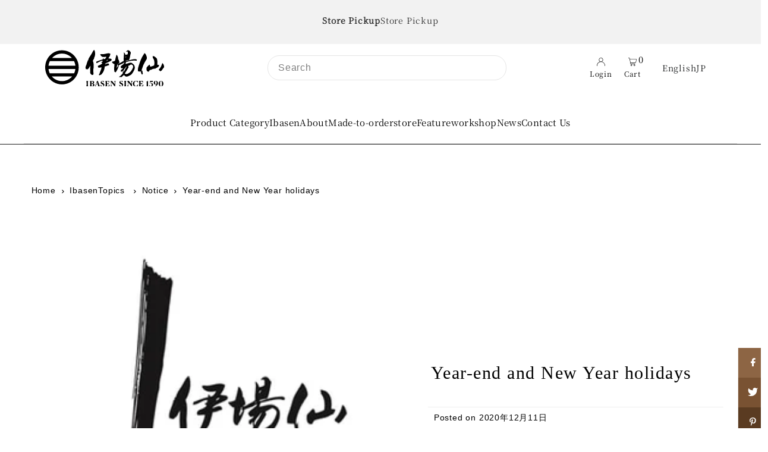

--- FILE ---
content_type: text/html; charset=utf-8
request_url: https://www.ibasen.co.jp/en/search?view=preorderjson&q=handle:%22new-work-for-2023-claude-monet-la-japonaise-fan%22%20OR%20handle:%22edosensu29-reiwa%22%20OR%20handle:%22fan_tousenkyo%22%20OR%20handle:%22kousyun-2025%22%20OR%20handle:%22new-work-for-2023-claude-monet-la-japonaise-fan-1%22
body_size: 141242
content:
<!DOCTYPE html>
<html class="no-js" lang="en">
<head>
	<script id="pandectes-rules">   /* PANDECTES-GDPR: DO NOT MODIFY AUTO GENERATED CODE OF THIS SCRIPT */      window.PandectesSettings = {"store":{"id":27444117568,"plan":"basic","theme":"ByR6B_custom _250801 Shoppayボタンなど非表示のコピー川口修正中","primaryLocale":"ja","adminMode":false,"headless":false,"storefrontRootDomain":"","checkoutRootDomain":"","storefrontAccessToken":""},"tsPublished":1760602082,"declaration":{"showPurpose":false,"showProvider":false,"showDateGenerated":false},"language":{"unpublished":[],"languageMode":"Multilingual","fallbackLanguage":"en","languageDetection":"browser","languagesSupported":["bg","hr","cs","da","nl","et","fi","fr","de","el","hu","ga","it","lv","lt","mt","pl","pt","ro","sk","sl","es","sv"]},"texts":{"managed":{"headerText":{"bg":"Ние уважаваме вашата поверителност","cs":"Respektujeme vaše soukromí","da":"Vi respekterer dit privatliv","de":"Wir respektieren deine Privatsphäre","el":"Σεβόμαστε το απόρρητό σας","en":"We respect your privacy","es":"Respetamos tu privacidad","et":"Austame teie privaatsust","fi":"Kunnioitamme yksityisyyttäsi","fr":"Nous respectons votre vie privée","ga":"Tá meas againn ar do phríobháideacht","hr":"Poštujemo vašu privatnost","hu":"Tiszteletben tartjuk az Ön személyes adatait","it":"Rispettiamo la tua privacy","lt":"Mes gerbiame jūsų privatumą","lv":"Mēs cienām jūsu privātumu","mt":"Aħna nirrispettaw il-privatezza tiegħek","nl":"We respecteren uw privacy","pl":"Szanujemy twoją prywatność","pt":"Nós respeitamos sua privacidade","ro":"Respectăm confidențialitatea dvs.","sk":"Rešpektujeme vaše súkromie","sl":"Spoštujemo vašo zasebnost","sv":"Vi respekterar din integritet"},"consentText":{"bg":"Този сайт използва \"бисквитки\" за по-добра функционалност.","cs":"Tato webová stránka používá cookies, aby vám umožnila co nejlepší zážitek z našich webových stránek.","da":"Vi anvender cookies for at sikre at vi giver dig den bedst mulige oplevelse af vores website.","de":"Diese Website verwendet Cookies, um sicherzustellen, dass Sie die beste Erfahrung auf unserer Website erhalten.","el":"Αυτός ο ιστότοπος χρησιμοποιεί cookies για να βελτιώσει την εμπειρία του χρήστη.","en":"This website uses cookies to ensure you get the best experience.","es":"Este sitio web utiliza cookies para garantizar que obtenga la mejor experiencia en nuestro sitio web.","et":"Meie veebileht kasutab parema kasutajakogemuse tagamiseks küpsiseid.","fi":"Verkkosivustollamme käytetään evästeitä käyttäjäkokemuksen parantamiseksi.","fr":"Ce site utilise des cookies pour vous garantir la meilleure expérience sur notre site.","ga":"Úsáideann an suíomh seo fianáin áitiúla chun taithí mhaith ar líne a thabhairt duit.","hr":"Ove internetske stranice koriste kolačiće (tzv. cookies) za pružanje boljeg korisničkog iskustva i funkcionalnosti.","hu":"Weboldalunkon a felhasználói élmény növelésének érdekében sütiket használunk.","it":"Utilizziamo i cookie per essere sicuri che tu possa avere la migliore esperienza sul nostro sito.","lt":"Siekdami užtikrinti geriausią Jūsų naršymo patirtį, šioje svetainėje naudojame slapukus (angl. cookies).","lv":"Lai nodrošinātu vislabāko If interneta lapas darbību, mēs izmantojam sīkdatnes.","mt":"Dan is-sit juża cookies biex itejjeb l-esperjenza tiegħek tal-ibbrawżjar.","nl":"Onze website maakt gebruik van cookies om u een optimale gebruikservaring te bieden.","pl":"Ta strona wykorzystuje pliki cookie dla lepszego działania serwisu.","pt":"O nosso website usa cookies para ajudar a melhorar a sua experiência de utilização.","ro":"Această pagină web folosește cookie-uri pentru a îmbunătăți experiența de navigare și a asigura funcționalițăți adiționale.","sk":"Pre zlepšovanie vášho zážitku na našich stránkach používame cookies.","sl":"Spletno mesto uporablja piškotke, s katerimi izboljšujemo uporabniško izkušnjo.","sv":"Den här webbplatsen använder cookies för att ge dig en bättre upplevelse av webbplatsen."},"linkText":{"bg":"Научете повече","cs":"Více informací","da":"Læs mere","de":"Mehr erfahren","el":"Διαβάστε περισσότερα","en":"Learn more","es":"Leer más","et":"Rohkem infot","fi":"Lue lisää","fr":"En savoir plus","ga":"Léigh níos mó","hr":"Pročitaj više","hu":"További információ","it":"Scopri di più","lt":"Daugiau informacijos","lv":"Lasīt vairāk","mt":"Aktar informazzjoni","nl":"Meer info","pl":"Dowiedz się więcej","pt":"Saiba mais","ro":"Citeste mai mult","sk":"Viac informácií","sl":"Preberi več","sv":"Läs mer"},"imprintText":{"bg":"Отпечатък","cs":"Otisk","da":"Aftryk","de":"Impressum","el":"Αποτύπωμα","en":"Imprint","es":"Imprimir","et":"Imprint","fi":"Jälki","fr":"Imprimer","ga":"Imprint","hr":"Otisak","hu":"Impresszum","it":"Impronta","lt":"Įspaudas","lv":"Nospiedums","mt":"Imprint","nl":"Afdruk","pl":"Odcisk","pt":"Imprimir","ro":"Imprima","sk":"odtlačok","sl":"Odtis","sv":"Avtryck"},"googleLinkText":{"bg":"Условия за поверителност на Google","cs":"Zásady ochrany soukromí Google","da":"Googles privatlivsbetingelser","de":"Googles Datenschutzbestimmungen","el":"Όροι απορρήτου της Google","en":"Google's Privacy Terms","es":"Términos de privacidad de Google","et":"Google'i privaatsustingimused","fi":"Googlen tietosuojaehdot","fr":"Conditions de confidentialité de Google","ga":"Téarmaí Príobháideachta Google","hr":"Googleovi uvjeti privatnosti","hu":"Google adatvédelmi feltételei","it":"Termini sulla privacy di Google","lt":"Google privatumo sąlygos","lv":"Google konfidencialitātes noteikumi","mt":"Termini tal-Privatezza ta' Google","nl":"Privacyvoorwaarden van Google","pl":"Warunki prywatności Google","pt":"Termos de Privacidade do Google","ro":"Termenii de confidențialitate Google","sk":"Podmienky ochrany súkromia Google","sl":"Googlov pravilnik o zasebnosti","sv":"Googles sekretessvillkor"},"allowButtonText":{"bg":"приемам","cs":"Přijmout","da":"Accepter","de":"Akzeptieren","el":"Αποδέχομαι","en":"Accept","es":"Aceptar","et":"Nõus","fi":"Hyväksy","fr":"J'accepte","ga":"Glac","hr":"Prihvatiti","hu":"Elfogad","it":"Accettare","lt":"Priimti","lv":"Piekrītu","mt":"Aċċetta","nl":"Aanvaarden","pl":"Zaakceptować","pt":"Aceitar","ro":"Accept","sk":"Súhlasiť","sl":"Sprejmi","sv":"Acceptera"},"denyButtonText":{"bg":"упадък","cs":"Odmítnout","da":"Afslå","de":"Ablehnen","el":"Απορρίπτω","en":"Decline","es":"Rechazar","et":"Keelduge","fi":"Aleneminen","fr":"Je refuse","ga":"Meath","hr":"Odbiti","hu":"Hanyatlás","it":"Declino","lt":"Atsisakyti","lv":"Atteikties","mt":"Tnaqqis","nl":"Afwijzen","pl":"Upadek","pt":"Declínio","ro":"Declin","sk":"Pokles","sl":"Zavrni","sv":"Nedgång"},"dismissButtonText":{"bg":"Добре","cs":"OK","da":"Okay","de":"OK","el":"Εντάξει","en":"Ok","es":"Okay","et":"Okei","fi":"Kunnossa","fr":"D'accord","ga":"Ceart go leor","hr":"U redu","hu":"Rendben","it":"Ok","lt":"Gerai","lv":"Labi","mt":"Kollox sew","nl":"OK","pl":"Dobrze","pt":"Está bem","ro":"O.K","sk":"Ok","sl":"V redu","sv":"Ok"},"leaveSiteButtonText":{"bg":"Оставете този сайт","cs":"Opusťte tento web","da":"Forlad dette sted","de":"Verlasse diese Seite","el":"Αποχώρηση από αυτόν τον ιστότοπο","en":"Leave this site","es":"Dejar este sitio","et":"Lahkuge sellest saidist","fi":"Poistu tältä sivustolta","fr":"Quittez ce site","ga":"Fág an suíomh seo","hr":"Napustite ovu stranicu","hu":"Hagyja el ezt az oldalt","it":"Lascia questo sito","lt":"Palikite šią svetainę","lv":"Atstājiet šo vietni","mt":"Ħalli dan is-sit","nl":"Verlaat deze site","pl":"Opuść tę stronę","pt":"Sair deste site","ro":"Părăsește acest site","sk":"Opustiť túto stránku","sl":"Zapustite to spletno mesto","sv":"Lämna den här webbplatsen"},"preferencesButtonText":{"bg":"Предпочитания","cs":"Přednost","da":"Indstillinger","de":"Einstellungen","el":"Προτιμήσεις","en":"Preferences","es":"Preferencias","et":"Eelistused","fi":"Asetukset","fr":"Préférences","ga":"Sainroghanna","hr":"Postavke","hu":"preferenciák","it":"Preferenze","lt":"Nuostatos","lv":"Preferences","mt":"Preferenzi","nl":"Voorkeuren","pl":"Preferencje","pt":"Preferências","ro":"Preferințe","sk":"Preferencie","sl":"Nastavitve","sv":"Inställningar"},"cookiePolicyText":{"bg":"Политика за „бисквитките“","cs":"Zásady používání souborů cookie","da":"Cookie Policy","de":"Cookie-Richtlinie","el":"Πολιτική cookies","en":"Cookie policy","es":"Política de cookies","et":"Prääniku poliitika","fi":"Evästekäytäntö","fr":"Politique de cookie","ga":"Polasaí Fianán","hr":"Pravila kolačića","hu":"Cookie-házirend","it":"Gestione dei Cookie","lt":"Slapukų politika","lv":"Polityka Cookie","mt":"Politika dwar il-Cookie","nl":"Cookie beleid","pl":"Polityka Cookie","pt":"Política de Cookies","ro":"Politica cookie","sk":"Zásady používania súborov cookie","sl":"Politika piškotkov","sv":"Cookies policy"},"preferencesPopupTitleText":{"bg":"Изберете тип бисквитки, които приемате да използвате","cs":"Vyberte typ cookies, které přijímáte","da":"Vælg type cookies, du accepterer at bruge","de":"Zustimmungseinstellungen verwalten","el":"Επιλέξτε τον τύπο των cookies που αποδέχεστε χρησιμοποιώντας","en":"Manage consent preferences","es":"Elija el tipo de cookies que acepta usando","et":"Valige küpsiste tüüp, mida kasutate","fi":"Valitse evästeiden tyyppi, jonka hyväksyt","fr":"Choisissez le type de cookies que vous acceptez en utilisant","ga":"Roghnaigh cineál na bhfianán a nglacann tú leo agus tú ag úsáid","hr":"Odaberite vrstu kolačića koju prihvaćate","hu":"Válassza ki az Ön által elfogadott sütik típusát","it":"Scegli il tipo di cookie che accetti utilizzando","lt":"Pasirinkite slapukus, kuriuos sutinkate naudoti","lv":"Izvēlieties sīkdatņu veidu, kuru jūs piekrītat izmantot","mt":"Agħżel it-tip ta cookies li taċċetta li tuża","nl":"Kies het type cookies dat u accepteert","pl":"Wybierz rodzaj plików cookie, które akceptujesz","pt":"Escolha o tipo de cookies que você aceita usar","ro":"Alegeți tipul de cookie-uri pe care le acceptați să le utilizați","sk":"Vyberte typ cookies, s ktorými súhlasíte","sl":"Izberite vrsto piškotkov, ki jo uporabljate","sv":"Välj vilken typ av kakor du accepterar med"},"preferencesPopupIntroText":{"bg":"Когато посещавате някой уеб сайт, той може да съхранява или извлича информация във вашия браузър, най-вече под формата на бисквитки. Тази информация може да се отнася за вас, вашите предпочитания или вашето устройство и се използва най-вече за работа на сайта, както очаквате. Информацията обикновено не ви идентифицира пряко, но може да ви даде по-персонализирано уеб преживяване.","cs":"Když navštívíte jakýkoli web, může ukládat nebo načítat informace do vašeho prohlížeče, většinou ve formě cookies. Tyto informace se mohou týkat vás, vašich preferencí nebo zařízení a většinou se používají k tomu, aby web fungoval tak, jak očekáváte. Tyto informace vás obvykle přímo neidentifikují, ale mohou vám poskytnout více personalizovaný webový zážitek.","da":"Når du besøger et websted, kan det gemme eller hente oplysninger i din browser, mest i form af cookies. Disse oplysninger kan muligvis handle om dig, dine præferencer eller din enhed og bruges for det meste til at få webstedet til at fungere, som du forventer. Oplysningerne identificerer normalt ikke direkte dig, men de kan give dig en mere personlig weboplevelse.","de":"Wenn Sie eine Website besuchen, werden möglicherweise Informationen in Ihrem Browser gespeichert oder abgerufen, meist in Form von Cookies. Diese Informationen beziehen sich möglicherweise auf Sie, Ihre Einstellungen oder Ihr Gerät und werden hauptsächlich verwendet, damit die Website so funktioniert, wie Sie es erwarten. Die Informationen identifizieren Sie normalerweise nicht direkt, können Ihnen jedoch ein persönlicheres Web-Erlebnis bieten.","el":"Όταν επισκέπτεστε οποιονδήποτε ιστότοπο, ενδέχεται να αποθηκεύει ή να ανακτά πληροφορίες στο πρόγραμμα περιήγησής σας, κυρίως με τη μορφή cookie. Αυτές οι πληροφορίες μπορεί να αφορούν εσάς, τις προτιμήσεις σας ή τη συσκευή σας και χρησιμοποιούνται κυρίως για να λειτουργήσει ο ιστότοπος όπως περιμένετε. Οι πληροφορίες συνήθως δεν σας αναγνωρίζουν άμεσα, αλλά μπορούν να σας προσφέρουν μια πιο εξατομικευμένη εμπειρία ιστού.","en":"When you visit any web site, it may store or retrieve information on your browser, mostly in the form of cookies. This information might be about you, your preferences or your device and is mostly used to make the site work as you expect it to. The information does not usually directly identify you, but it can give you a more personalized web experience.","es":"Cuando visita un sitio web, puede almacenar o recuperar información de su navegador, principalmente en forma de cookies. Esta información puede estar relacionada con usted, sus preferencias o su dispositivo y se utiliza principalmente para operar el sitio como usted espera. La información generalmente no lo identifica directamente, pero puede brindarle una experiencia web más personalizada","et":"Kui külastate mõnda veebisaiti, võib see teie brauseris teavet salvestada või seda hankida, enamasti küpsiste kujul. See teave võib olla teie, teie eelistuste või seadme kohta ja seda kasutatakse enamasti saidi toimimiseks nii, nagu te eeldate. Teave ei tuvasta tavaliselt teid otseselt, kuid see võib anda teile isikupärasema veebikogemuse.","fi":"Kun vierailet millä tahansa verkkosivustolla, se saattaa tallentaa tai hakea tietoja selaimellasi, enimmäkseen evästeiden muodossa. Nämä tiedot saattavat olla sinusta, mieltymyksistäsi tai laitteestasi, ja niitä käytetään enimmäkseen sivuston toimimiseen odotettavissa olevalla tavalla. Tiedot eivät yleensä identifioi sinua suoraan, mutta ne voivat antaa sinulle yksilöllisemmän verkkokokemuksen.","fr":"Lorsque vous visitez un site Web, il peut stocker ou récupérer des informations sur votre navigateur, principalement sous forme de cookies. Ces informations peuvent concerner vous, vos préférences ou votre appareil et sont principalement utilisées pour faire fonctionner le site comme vous vous y attendez. Les informations ne vous identifient généralement pas directement, mais elles peuvent vous offrir une expérience Web plus personnalisée.","ga":"Nuair a thugann tú cuairt ar aon suíomh Gréasáin, féadfaidh sé faisnéis ar do bhrabhsálaí a stóráil nó a aisghabháil, i bhfoirm fianáin den chuid is mó. D’fhéadfadh an fhaisnéis seo a bheith fút féin, faoi do chuid sainroghanna nó faoi do ghléas agus úsáidtear í den chuid is mó chun go n-oibreodh an láithreán mar a bheifeá ag súil leis. De ghnáth ní aithníonn an fhaisnéis tú go díreach, ach féadann sé eispéireas gréasáin níos pearsantaithe a thabhairt duit.","hr":"Kada posjetite bilo koju web stranicu, ona može pohraniti ili preuzeti podatke na vašem pregledniku, uglavnom u obliku kolačića. Ove bi informacije mogle biti o vama, vašim preferencijama ili vašem uređaju, a najčešće se upotrebljavaju za rad web mjesta onako kako vi očekujete. Podaci se obično ne identificiraju izravno, ali mogu vam pružiti personaliziraniji web doživljaj.","hu":"Amikor bármely webhelyet felkeres, az információkat tárolhatja vagy visszakeresheti böngészőjében, főleg sütik formájában. Ez az információ lehet rólad, preferenciáiról vagy eszközéről, és leginkább arra szolgál, hogy a webhely úgy működjön, ahogyan azt elvárja. Az információk általában nem azonosítanak téged közvetlenül, de személyre szabottabb webélményt nyújthat.","it":"Quando si visita un sito Web, è possibile che vengano archiviate o recuperate informazioni sul browser, principalmente sotto forma di cookie. Queste informazioni potrebbero riguardare te, le tue preferenze o il tuo dispositivo e vengono utilizzate principalmente per far funzionare il sito come previsto. Le informazioni di solito non ti identificano direttamente, ma possono offrirti un'esperienza web più personalizzata.","lt":"Kai lankotės bet kurioje interneto svetainėje, ji gali saugoti arba nuskaityti informaciją jūsų naršyklėje, dažniausiai slapukų pavidalu. Ši informacija gali būti apie jus, jūsų nuostatas ar jūsų įrenginį ir dažniausiai naudojama tam, kad svetainė veiktų taip, kaip tikitės. Informacija paprastai jūsų tiesiogiai neidentifikuoja, tačiau ji gali suteikti asmeniškesnio interneto naudojimo.","lv":"Apmeklējot jebkuru vietni, tā var saglabāt vai iegūt informāciju jūsu pārlūkprogrammā, galvenokārt sīkdatņu veidā. Šī informācija varētu būt par jums, jūsu vēlmēm vai ierīci, un to galvenokārt izmanto, lai vietne darbotos tā, kā jūs to gaidāt. Informācija parasti jūs tieši neidentificē, taču tā var sniegt personalizētāku tīmekļa pieredzi.","mt":"Meta żżur kwalunkwe sit web, hija tista taħżen jew tikseb informazzjoni fuq il-browser tiegħek, l-aktar fil-forma ta cookies. Din l-informazzjoni tista tkun dwarek, il-preferenzi tiegħek jew it-tagħmir tiegħek u tintuża l-aktar biex tagħmel is-sit jaħdem kif tistenna. L-informazzjoni normalment ma tidentifikax direttament inti, imma tista tagħtik esperjenza tal-web aktar personalizzata.","nl":"Wanneer u een website bezoekt, kan deze informatie in uw browser opslaan of ophalen, meestal in de vorm van cookies. Deze informatie kan over u, uw voorkeuren of uw apparaat gaan en wordt meestal gebruikt om de site te laten werken zoals u verwacht. De informatie identificeert u meestal niet direct, maar kan u een meer gepersonaliseerde webervaring bieden.","pl":"Gdy odwiedzasz dowolną stronę internetową, może ona przechowywać lub odzyskiwać informacje w przeglądarce, głównie w postaci plików cookie. Informacje te mogą dotyczyć Ciebie, Twoich preferencji lub urządzenia i są głównie wykorzystywane do tego, aby strona działała zgodnie z oczekiwaniami. Informacje zwykle nie identyfikują bezpośrednio użytkownika, ale mogą zapewnić bardziej spersonalizowane korzystanie z Internetu.","pt":"Quando você visita qualquer site, ele pode armazenar ou recuperar informações no seu navegador, principalmente na forma de cookies. Essas informações podem ser sobre você, suas preferências ou seu dispositivo e são usadas principalmente para fazer o site funcionar como você espera. As informações geralmente não o identificam diretamente, mas podem oferecer uma experiência na web mais personalizada.","ro":"Când vizitați orice site web, acesta poate stoca sau prelua informații pe browserul dvs., mai ales sub formă de cookie-uri. Aceste informații ar putea fi despre dvs., preferințele dvs. sau dispozitivul dvs. și sunt utilizate mai ales pentru a face site-ul să funcționeze așa cum vă așteptați. De obicei, informațiile nu vă identifică direct, dar vă pot oferi o experiență web mai personalizată.","sk":"Keď navštívite akúkoľvek webovú stránku, môže ukladať alebo získavať informácie vo vašom prehliadači, väčšinou vo forme súborov cookie. Tieto informácie sa môžu týkať vás, vašich preferencií alebo vášho zariadenia a väčšinou sa používajú na to, aby stránka fungovala podľa očakávaní. Tieto informácie vás zvyčajne priamo neidentifikujú, ale môžu vám poskytnúť prispôsobenejší webový zážitok.","sl":"Ko obiščete katero koli spletno mesto, lahko v vašem brskalniku shranjuje ali pridobi podatke, večinoma v obliki piškotkov. Te informacije se lahko nanašajo na vas, vaše nastavitve ali vašo napravo in se večinoma uporabljajo za to, da spletno mesto deluje tako, kot pričakujete. Informacije vas običajno ne identificirajo, vendar vam lahko nudijo bolj prilagojeno spletno izkušnjo.","sv":"När du besöker någon webbplats kan den lagra eller hämta information i din webbläsare, oftast i form av kakor. Denna information kan handla om dig, dina preferenser eller din enhet och används mest för att få webbplatsen att fungera som du förväntar dig att göra. Informationen identifierar dig vanligtvis inte direkt, men den kan ge dig en mer personlig webbupplevelse."},"preferencesPopupSaveButtonText":{"bg":"Запазване на предпочитанията и изход","cs":"Uložit předvolby a ukončit","da":"Gem præferencer og exit","de":"Einstellungen speichern und beenden","el":"Αποθήκευση προτιμήσεων και έξοδος","en":"Save preferences & exit","es":"Guardar preferencias y salir","et":"Salvestage eelistused ja väljuge","fi":"Tallenna asetukset ja poistu","fr":"Enregistrer les préférences et quitter","ga":"Sábháil sainroghanna & scoir","hr":"Spremite postavke i izađite","hu":"Beállítások mentése és kilépés","it":"Salva preferenze ed esci","lt":"Išsaugoti nuostatas ir išeiti","lv":"Saglabājiet preferences un izejiet","mt":"Iffranka l-preferenzi u toħroġ","nl":"Sla voorkeuren op en sluit af","pl":"Zapisz preferencje i wyjdź","pt":"Salvar preferências e sair","ro":"Salvați preferințele și ieșiți","sk":"Uložte predvoľby a ukončite program","sl":"Shranite nastavitve in zapustite","sv":"Spara inställningar och avsluta"},"preferencesPopupCloseButtonText":{"bg":"Близо","cs":"Zavřít","da":"Tæt","de":"Schließen","el":"Κλείσε","en":"Close","es":"Cerrar","et":"Sulge","fi":"Sulje","fr":"Fermer","ga":"Dún","hr":"Zatvoriti","hu":"Bezárás","it":"Vicino","lt":"Uždaryti","lv":"Aizveriet","mt":"Qrib","nl":"Dichtbij","pl":"Blisko","pt":"Fechar","ro":"Închide","sk":"Zavrieť","sl":"Zapri","sv":"Stänga"},"preferencesPopupAcceptAllButtonText":{"bg":"Приемам всичко","cs":"Přijmout vše","da":"Accepter alle","de":"Alle akzeptieren","el":"Αποδοχή όλων","en":"Accept all","es":"Aceptar todo","et":"Nõus kõik","fi":"Hyväksy kaikki","fr":"Accepter tout","ga":"Glac le gach","hr":"Prihvatiti sve","hu":"Mindent elfogad","it":"Accettare tutto","lt":"Priimti viską","lv":"Pieņemt visus","mt":"Aċċetta kollox","nl":"Accepteer alles","pl":"Akceptuj wszystkie","pt":"Aceitar tudo","ro":"Accepta toate","sk":"Prijať všetko","sl":"Sprejmi vse","sv":"Acceptera alla"},"preferencesPopupRejectAllButtonText":{"bg":"Отхвърлете всички","cs":"Odmítnout vše","da":"Afvis alle","de":"Alles ablehnen","el":"Απόρριψη όλων","en":"Reject all","es":"Rechazar todo","et":"Lükka kõik tagasi","fi":"Hylkää kaikki","fr":"Tout rejeter","ga":"Diúltaigh go léir","hr":"Odbacite sve","hu":"Mindent elutasít","it":"Rifiuta tutto","lt":"Atmesti visus","lv":"Noraidīt visus","mt":"Irrifjuta kollox","nl":"Alles afwijzen","pl":"Odrzuć wszystko","pt":"Rejeitar tudo","ro":"Respingeți toate","sk":"Odmietnuť všetko","sl":"Zavrni vse","sv":"Avvisa allt"},"cookiesDetailsText":{"bg":"Подробности за бисквитките","cs":"Podrobnosti o souborech cookie","da":"Cookies detaljer","de":"Cookie-Details","el":"Λεπτομέρειες cookie","en":"Cookies details","es":"Detalles de las cookies","et":"Küpsiste üksikasjad","fi":"Evästeiden tiedot","fr":"Détails des cookies","ga":"Sonraí fianáin","hr":"Pojedinosti o kolačićima","hu":"Cookie -k részletei","it":"Dettagli sui cookie","lt":"Slapukų informacija","lv":"Sīkfailu informācija","mt":"Dettalji tal-cookies","nl":"Cookiegegevens","pl":"Szczegóły dotyczące plików cookie","pt":"Detalhes de cookies","ro":"Detalii despre cookie-uri","sk":"Podrobnosti o súboroch cookie","sl":"Podrobnosti o piškotkih","sv":"Information om cookies"},"preferencesPopupAlwaysAllowedText":{"bg":"Винаги позволено","cs":"vždy povoleno","da":"Altid tilladt","de":"Immer erlaubt","el":"πάντα επιτρέπεται","en":"Always allowed","es":"Siempre permitido","et":"Alati lubatud","fi":"aina sallittu","fr":"Toujours activé","ga":"Ceadaítear i gcónaí","hr":"Uvijek dopušteno","hu":"Mindig engedélyezett","it":"sempre permesso","lt":"Visada leidžiama","lv":"Vienmēr atļauts","mt":"Dejjem permess","nl":"altijd toegestaan","pl":"Zawsze dozwolone","pt":"Sempre permitido","ro":"Mereu permis","sk":"Vždy povolené","sl":"Vedno dovoljeno","sv":"Alltid tillåtna"},"accessSectionParagraphText":{"bg":"Имате право да имате достъп до вашите данни по всяко време.","cs":"Máte právo mít kdykoli přístup ke svým údajům.","da":"Du har til enhver tid ret til at få adgang til dine data.","de":"Sie haben das Recht, jederzeit auf Ihre Daten zuzugreifen.","el":"Έχετε το δικαίωμα να έχετε πρόσβαση στα δεδομένα σας ανά πάσα στιγμή.","en":"You have the right to be able to access your personal data at any time. This includes your account information, your order records as well as any GDPR related requests you have made so far. You have the right to request a full report of your data.","es":"Tiene derecho a poder acceder a sus datos en cualquier momento.","et":"Teil on õigus oma andmetele igal ajal juurde pääseda.","fi":"Sinulla on oikeus päästä käsiksi tietoihisi milloin tahansa.","fr":"Vous avez le droit de pouvoir accéder à vos données à tout moment.","ga":"Tá sé de cheart agat a bheith in ann rochtain a fháil ar do chuid sonraí ag am ar bith.","hr":"Imate pravo pristupiti svojim podacima u bilo kojem trenutku.","hu":"Önnek joga van ahhoz, hogy bármikor hozzáférhessen adataihoz.","it":"Hai il diritto di poter accedere ai tuoi dati in qualsiasi momento.","lt":"Jūs turite teisę bet kuriuo metu pasiekti savo duomenis.","lv":"Jums ir tiesības jebkurā laikā piekļūt saviem datiem.","mt":"Int għandek id-dritt li tkun tista 'taċċessa d-dejta tiegħek fi kwalunkwe ħin.","nl":"U heeft te allen tijde het recht om uw gegevens in te zien.","pl":"W każdej chwili masz prawo dostępu do swoich danych.","pt":"Você tem o direito de acessar seus dados a qualquer momento.","ro":"Aveți dreptul de a vă putea accesa datele în orice moment.","sk":"Máte právo mať kedykoľvek prístup k svojim údajom.","sl":"Imate pravico, da lahko kadar koli dostopate do svojih podatkov.","sv":"Du har rätt att när som helst få tillgång till dina uppgifter."},"accessSectionTitleText":{"bg":"Преносимост на данните","cs":"Přenos dat","da":"Dataportabilitet","de":"Datenübertragbarkeit","el":"Φορητότητα δεδομένων","en":"Data Portability","es":"Portabilidad de datos","et":"Andmete teisaldatavus","fi":"Tietojen siirrettävyys","fr":"Portabilité des données","ga":"Iniomparthacht sonraí","hr":"Prijenos podataka","hu":"Adatok hordozhatósága","it":"Portabilità dei dati","lt":"Duomenų perkeliamumas","lv":"Datu pārnesamība","mt":"Portabbiltà tad-dejta","nl":"Gegevensportabiliteit","pl":"Możliwość przenoszenia danych","pt":"Portabilidade de dados","ro":"Portabilitatea datelor","sk":"Prenos dát","sl":"Prenosljivost podatkov","sv":"Dataportabilitet"},"accessSectionAccountInfoActionText":{"bg":"Лични данни","cs":"Osobní data","da":"Personlig data","de":"persönliche Daten","el":"Προσωπικά δεδομένα","en":"Personal data","es":"Información personal","et":"Isiklikud andmed","fi":"Henkilökohtaiset tiedot","fr":"Données personnelles","ga":"Sonraí pearsanta","hr":"Osobni podaci","hu":"Személyes adatok","it":"Dati personali","lt":"Asmeniniai duomenys","lv":"Personas dati","mt":"Dejta personali","nl":"Persoonlijke gegevens","pl":"Dane osobiste","pt":"Dados pessoais","ro":"Date personale","sk":"Osobné údaje","sl":"Osebni podatki","sv":"Personlig information"},"accessSectionDownloadReportActionText":{"bg":"Изтеглете всички","cs":"Stáhnout vše","da":"Download alt","de":"Alle Daten anfordern","el":"Κατέβασέ τα όλα","en":"Request export","es":"Descargar todo","et":"Laadige kõik alla","fi":"Lataa kaikki","fr":"Tout télécharger","ga":"Íoslódáil gach","hr":"Preuzmi sve","hu":"Mind letöltése","it":"Scarica tutto","lt":"Parsisiųsti viską","lv":"Lejupielādēt visu","mt":"Niżżel kollox","nl":"Download alles","pl":"Ściągnij wszystko","pt":"Baixar tudo","ro":"Descarca toate","sk":"Stiahnuť všetky","sl":"Prenesite vse","sv":"Ladda ner allt"},"accessSectionGDPRRequestsActionText":{"bg":"Заявки за субекти на данни","cs":"Žádosti subjektu údajů","da":"Anmodninger fra den registrerede","de":"Anfragen betroffener Personen","el":"Αιτήματα υποκειμένου δεδομένων","en":"Data subject requests","es":"Solicitudes de sujetos de datos","et":"Andmesubjekti taotlused","fi":"Rekisteröidyn pyynnöt","fr":"Demandes des personnes concernées","ga":"Iarrataí ar ábhar sonraí","hr":"Zahtjevi ispitanika","hu":"Az érintett kérései","it":"Richieste dell'interessato","lt":"Duomenų subjekto prašymai","lv":"Datu subjekta pieprasījumi","mt":"Talbiet tas-suġġett tad-dejta","nl":"Verzoeken van betrokkenen","pl":"Żądania osób, których dane dotyczą","pt":"Solicitações de titulares de dados","ro":"Solicitări ale persoanei vizate","sk":"Žiadosti dotknutej osoby","sl":"Zahteve posameznikov, na katere se nanašajo osebni podatki","sv":"Begäran av registrerade"},"accessSectionOrdersRecordsActionText":{"bg":"Поръчки","cs":"Objednávky","da":"Ordre:% s","de":"Aufträge","el":"Παραγγελίες","en":"Orders","es":"Pedidos","et":"Tellimused","fi":"Tilaukset","fr":"Ordres","ga":"Orduithe","hr":"Narudžbe","hu":"Rendelések","it":"Ordini","lt":"Užsakymai","lv":"Pasūtījumi","mt":"Ordnijiet","nl":"Bestellingen","pl":"Zamówienia","pt":"Pedidos","ro":"Comenzi","sk":"Objednávky","sl":"Naročila","sv":"Order"},"rectificationSectionParagraphText":{"bg":"Имате право да поискате актуализиране на вашите данни, когато смятате, че е подходящо.","cs":"Máte právo požádat o aktualizaci svých údajů, kdykoli to považujete za vhodné.","da":"Du har ret til at anmode om, at dine data opdateres, når du synes, det er passende.","de":"Sie haben das Recht, die Aktualisierung Ihrer Daten zu verlangen, wann immer Sie dies für angemessen halten.","el":"Έχετε το δικαίωμα να ζητήσετε την ενημέρωση των δεδομένων σας όποτε το κρίνετε κατάλληλο.","en":"You have the right to request your data to be updated whenever you think it is appropriate.","es":"Tienes derecho a solicitar la actualización de tus datos siempre que lo creas oportuno.","et":"Teil on õigus nõuda oma andmete uuendamist alati, kui peate seda asjakohaseks.","fi":"Sinulla on oikeus pyytää tietojesi päivittämistä aina, kun pidät sitä tarpeellisena.","fr":"Vous avez le droit de demander la mise à jour de vos données chaque fois que vous le jugez approprié.","ga":"Tá sé de cheart agat a iarraidh go ndéanfar do chuid sonraí a nuashonrú aon uair a mheasann tú go bhfuil siad oiriúnach.","hr":"Imate pravo zatražiti ažuriranje vaših podataka kad god mislite da je to prikladno.","hu":"Jogában áll kérni adatainak frissítését, amikor úgy gondolja, hogy ez megfelelő.","it":"Hai il diritto di richiedere l'aggiornamento dei tuoi dati ogni volta che lo ritieni opportuno.","lt":"Jūs turite teisę reikalauti, kad jūsų duomenys būtų atnaujinami, kai tik manote, kad tai yra tinkama.","lv":"Jums ir tiesības pieprasīt, lai jūsu dati tiktu atjaunināti, kad vien uzskatāt, ka tie ir piemēroti.","mt":"Int għandek id-dritt li titlob li d-dejta tiegħek tiġi aġġornata kull meta taħseb li hija xierqa.","nl":"U hebt het recht om te vragen dat uw gegevens worden bijgewerkt wanneer u dat nodig acht.","pl":"Masz prawo zażądać aktualizacji swoich danych, ilekroć uznasz to za stosowne.","pt":"Você tem o direito de solicitar que seus dados sejam atualizados sempre que considerar apropriado.","ro":"Aveți dreptul de a solicita actualizarea datelor dvs. ori de câte ori credeți că este adecvat.","sk":"Máte právo požiadať o aktualizáciu svojich údajov, kedykoľvek to považujete za vhodné.","sl":"Imate pravico zahtevati, da se vaši podatki posodobijo, kadar koli menite, da je to primerno.","sv":"Du har rätt att begära att dina uppgifter uppdateras när du tycker att det är lämpligt."},"rectificationSectionTitleText":{"bg":"Поправяне на данни","cs":"Oprava dat","da":"Rettelse af data","de":"Datenberichtigung","el":"Διόρθωση δεδομένων","en":"Data Rectification","es":"Rectificación de datos","et":"Andmete parandamine","fi":"Tietojen oikaisu","fr":"Rectification des données","ga":"Ceartú Sonraí","hr":"Ispravljanje podataka","hu":"Adatjavítás","it":"Rettifica dei dati","lt":"Duomenų taisymas","lv":"Datu labošana","mt":"Rettifika tad-Dejta","nl":"Gegevens rectificatie","pl":"Sprostowanie danych","pt":"Retificação de Dados","ro":"Rectificarea datelor","sk":"Oprava údajov","sl":"Popravek podatkov","sv":"Rättelse av data"},"rectificationCommentPlaceholder":{"bg":"Опишете какво искате да бъде актуализирано","cs":"Popište, co chcete aktualizovat","da":"Beskriv, hvad du vil have opdateret","de":"Beschreiben Sie, was Sie aktualisieren möchten","el":"Περιγράψτε τι θέλετε να ενημερώνετε","en":"Describe what you want to be updated","es":"Describe lo que quieres que se actualice","et":"Kirjeldage, mida soovite värskendada","fi":"Kuvaile, mitä haluat päivittää","fr":"Décrivez ce que vous souhaitez mettre à jour","ga":"Déan cur síos ar a bhfuil uait a nuashonrú","hr":"Opišite što želite ažurirati","hu":"Írja le, hogy mit szeretne frissíteni","it":"Descrivi cosa vuoi che venga aggiornato","lt":"Apibūdinkite, ką norite atnaujinti","lv":"Aprakstiet, ko vēlaties atjaunināt","mt":"Iddeskrivi dak li trid tkun aġġornat","nl":"Beschrijf wat u wilt bijwerken","pl":"Opisz, co chcesz zaktualizować","pt":"Descreva o que você deseja que seja atualizado","ro":"Descrieți ce doriți să fiți actualizat","sk":"Popíšte, čo chcete aktualizovať","sl":"Opišite, kaj želite posodobiti","sv":"Beskriv vad du vill uppdatera"},"rectificationCommentValidationError":{"bg":"Изисква се коментар","cs":"Komentář je vyžadován","da":"Kommentar er påkrævet","de":"Kommentar ist erforderlich","el":"Απαιτείται σχόλιο","en":"Comment is required","es":"Se requiere comentario","et":"Kommentaar on kohustuslik","fi":"Kommentti vaaditaan","fr":"Un commentaire est requis","ga":"Teastaíonn trácht","hr":"Komentar je potreban","hu":"Megjegyzés szükséges","it":"Il commento è obbligatorio","lt":"Reikalingas komentaras","lv":"Nepieciešams komentārs","mt":"Kumment huwa meħtieġ","nl":"Commentaar is verplicht","pl":"Komentarz jest wymagany","pt":"O comentário é obrigatório","ro":"Comentariul este obligatoriu","sk":"Vyžaduje sa komentár","sl":"Komentar je obvezen","sv":"Kommentar krävs"},"rectificationSectionEditAccountActionText":{"bg":"Поискайте актуализация","cs":"Požádat o aktualizaci","da":"Anmod om en opdatering","de":"Aktualisierung anfordern","el":"Ζητήστε ενημέρωση","en":"Request an update","es":"Solicita una actualización","et":"Taotle värskendust","fi":"Pyydä päivitystä","fr":"Demander une mise à jour","ga":"Iarr nuashonrú","hr":"Zatražite ažuriranje","hu":"Kérjen frissítést","it":"Richiedi un aggiornamento","lt":"Prašyti atnaujinimo","lv":"Pieprasīt atjauninājumu","mt":"Itlob aġġornament","nl":"Vraag een update aan","pl":"Poproś o aktualizację","pt":"Solicite uma atualização","ro":"Solicitați o actualizare","sk":"Požiadať o aktualizáciu","sl":"Zahtevajte posodobitev","sv":"Begär en uppdatering"},"erasureSectionTitleText":{"bg":"Право да бъдеш забравен","cs":"Právo být zapomenut","da":"Ret til at blive glemt","de":"Recht auf Löschung","el":"Δικαίωμα να ξεχαστείς","en":"Right to be Forgotten","es":"Derecho al olvido","et":"Õigus olla unustatud","fi":"Oikeus tulla unohdetuksi","fr":"Droit à l'oubli","ga":"Ceart go ndéanfaí dearmad ort","hr":"Pravo na zaborav","hu":"Az elfelejtés joga","it":"Diritto all'oblio","lt":"Teisė būti pamirštam","lv":"Tiesības tikt aizmirstam","mt":"Dritt li tintesa","nl":"Recht om vergeten te worden","pl":"Prawo do bycia zapomnianym","pt":"Direito de ser esquecido","ro":"Dreptul de a fi uitat","sk":"Právo byť zabudnutý","sl":"Pravica do pozabe","sv":"Rätt att bli bortglömd"},"erasureSectionParagraphText":{"bg":"Имате право да поискате всичките си данни да бъдат изтрити. След това вече няма да имате достъп до профила си.","cs":"Máte právo požádat o vymazání všech vašich údajů. Poté již nebudete mít přístup ke svému účtu.","da":"Du har ret til at bede alle dine data om at blive slettet. Derefter har du ikke længere adgang til din konto.","de":"Sie haben das Recht, die Löschung aller Ihrer Daten zu verlangen. Danach können Sie nicht mehr auf Ihr Konto zugreifen.","el":"Έχετε το δικαίωμα να ζητήσετε τη διαγραφή όλων των δεδομένων σας. Μετά από αυτό, δεν θα έχετε πλέον πρόσβαση στον λογαριασμό σας.","en":"Use this option if you want to remove your personal and other data from our store. Keep in mind that this process will delete your account, so you will no longer be able to access or use it anymore.","es":"Tiene derecho a solicitar la eliminación de todos sus datos. Después de eso, ya no podrá acceder a su cuenta.","et":"Teil on õigus nõuda kõigi oma andmete kustutamist. Pärast seda ei pääse te enam oma kontole juurde.","fi":"Sinulla on oikeus pyytää, että kaikki tietosi poistetaan. Tämän jälkeen et voi enää käyttää tiliäsi.","fr":"Vous avez le droit de demander que toutes vos données soient effacées. Après cela, vous ne pourrez plus accéder à votre compte.","ga":"Tá sé de cheart agat a iarraidh go scriosfaí do chuid sonraí go léir. Ina dhiaidh sin, ní bheidh tú in ann rochtain a fháil ar do chuntas a thuilleadh.","hr":"Imate pravo zatražiti brisanje svih svojih podataka. Nakon toga više nećete moći pristupiti svom računu.","hu":"Önnek joga van kérni minden adatának törlését. Ezt követően már nem férhet hozzá fiókjához.","it":"Hai il diritto di chiedere la cancellazione di tutti i tuoi dati. Dopodiché, non sarai più in grado di accedere al tuo account.","lt":"Jūs turite teisę reikalauti, kad visi jūsų duomenys būtų ištrinti. Po to nebegalėsite pasiekti savo paskyros.","lv":"Jums ir tiesības lūgt dzēst visus savus datus. Pēc tam jūs vairs nevarēsit piekļūt savam kontam.","mt":"Int għandek id-dritt li titlob li d-dejta kollha tiegħek titħassar. Wara dan, ma tkunx tista 'tibqa' taċċessa l-kont tiegħek.","nl":"U heeft het recht om al uw gegevens te laten wissen. Daarna heeft u geen toegang meer tot uw account.","pl":"Masz prawo zażądać usunięcia wszystkich swoich danych. Po tym czasie nie będziesz już mieć dostępu do swojego konta.","pt":"Você tem o direito de solicitar que todos os seus dados sejam apagados. Depois disso, você não poderá mais acessar sua conta.","ro":"Aveți dreptul să solicitați ștergerea tuturor datelor dvs. După aceea, nu veți mai putea accesa contul dvs.","sk":"Máte právo požiadať o vymazanie všetkých svojich údajov. Potom už nebudete mať prístup k svojmu účtu.","sl":"Imate pravico zahtevati izbris vseh vaših podatkov. Po tem ne boste več mogli dostopati do svojega računa.","sv":"Du har rätt att be alla dina data raderas. Efter det kommer du inte längre att kunna komma åt ditt konto."},"erasureSectionRequestDeletionActionText":{"bg":"Поискайте изтриване на лични данни","cs":"Požádat o vymazání osobních údajů","da":"Anmod om sletning af personoplysninger","de":"Löschung personenbezogener Daten anfordern","el":"Ζητήστε διαγραφή προσωπικών δεδομένων","en":"Request personal data deletion","es":"Solicitar la eliminación de datos personales","et":"Taotlege isikuandmete kustutamist","fi":"Pyydä henkilötietojen poistamista","fr":"Demander la suppression des données personnelles","ga":"Iarr scriosadh sonraí pearsanta","hr":"Zatražite brisanje osobnih podataka","hu":"Kérje a személyes adatok törlését","it":"Richiedi la cancellazione dei dati personali","lt":"Prašyti ištrinti asmens duomenis","lv":"Pieprasīt personas datu dzēšanu","mt":"Itlob it-tħassir tad-dejta personali","nl":"Verzoek om verwijdering van persoonlijke gegevens","pl":"Poproś o usunięcie danych osobowych","pt":"Solicitar exclusão de dados pessoais","ro":"Solicitați ștergerea datelor cu caracter personal","sk":"Požiadať o vymazanie osobných údajov","sl":"Zahtevajte izbris osebnih podatkov","sv":"Begär radering av personuppgifter"},"consentDate":{"bg":"Дата на съгласие","cs":"Datum souhlasu","da":"Dato for samtykke","de":"Zustimmungsdatum","el":"Ημερομηνία συναίνεσης","en":"Consent date","es":"fecha de consentimiento","et":"Nõusoleku kuupäev","fi":"Suostumuspäivä","fr":"Date de consentement","ga":"Dáta toilithe","hr":"Datum pristanka","hu":"A beleegyezés dátuma","it":"Data del consenso","lt":"Sutikimo data","lv":"Piekrišanas datums","mt":"Data tal-kunsens","nl":"Toestemmingsdatum","pl":"Data zgody","pt":"Data de consentimento","ro":"Data consimțământului","sk":"Dátum súhlasu","sl":"Datum soglasja","sv":"Samtyckesdatum"},"consentId":{"bg":"ID на съгласие","cs":"ID souhlasu","da":"Samtykke-id","de":"Einwilligungs-ID","el":"Αναγνωριστικό συναίνεσης","en":"Consent ID","es":"ID de consentimiento","et":"Nõusoleku ID","fi":"Suostumustunnus","fr":"ID de consentement","ga":"Aitheantas Toilithe","hr":"ID pristanka","hu":"Hozzájárulás azonosítója","it":"ID di consenso","lt":"Sutikimo ID","lv":"Piekrišanas ID","mt":"ID tal-kunsens","nl":"Toestemmings-ID","pl":"Identyfikator zgody","pt":"ID de consentimento","ro":"ID de consimțământ","sk":"ID súhlasu","sl":"ID privolitve","sv":"Samtyckes-ID"},"consentSectionChangeConsentActionText":{"bg":"Промяна на предпочитанията за съгласие","cs":"Změnit předvolbu souhlasu","da":"Skift samtykkepræference","de":"Einwilligungspräferenz ändern","el":"Αλλαγή προτίμησης συναίνεσης","en":"Change consent preference","es":"Cambiar la preferencia de consentimiento","et":"Muutke nõusoleku eelistust","fi":"Muuta suostumusasetusta","fr":"Modifier la préférence de consentement","ga":"Athraigh an rogha toilithe","hr":"Promijeni preferenciju pristanka","hu":"Módosítsa a beleegyezési preferenciát","it":"Modifica la preferenza per il consenso","lt":"Pakeiskite sutikimo nuostatas","lv":"Mainiet piekrišanas preferenci","mt":"Ibdel il-preferenza tal-kunsens","nl":"Wijzig de toestemmingsvoorkeur","pl":"Zmień preferencje zgody","pt":"Alterar preferência de consentimento","ro":"Schimbați preferința de consimțământ","sk":"Zmeňte preferenciu súhlasu","sl":"Spremenite nastavitev soglasja","sv":"Ändra samtyckesinställning"},"consentSectionConsentedText":{"bg":"Вие се съгласихте с политиката за бисквитки на този уебсайт на","cs":"Souhlasili jste se zásadami cookies této webové stránky na","da":"Du har givet samtykke til cookiepolitikken på dette websted den","de":"Sie haben der Cookie-Richtlinie dieser Website zugestimmt am","el":"Συμφωνήσατε με την πολιτική cookie αυτού του ιστότοπου στο","en":"You consented to the cookies policy of this website on","es":"Usted dio su consentimiento a la política de cookies de este sitio web en","et":"Nõustusite selle veebisaidi küpsisepoliitikaga","fi":"Hyväksyit tämän verkkosivuston evästekäytännön","fr":"Vous avez consenti à la politique de cookies de ce site Web sur","ga":"Thoiligh tú le beartas fianáin an láithreáin ghréasáin seo ar","hr":"Pristali ste na politiku kolačića ove web stranice na","hu":"Elfogadta a webhely sütikre vonatkozó irányelveit","it":"Hai acconsentito alla politica sui cookie di questo sito web su","lt":"Jūs sutikote su šios svetainės slapukų politika","lv":"Jūs piekritāt šīs vietnes sīkfailu politikai","mt":"Inti taw il-kunsens tiegħek għall-politika tal-cookies ta 'din il-websajt fuq","nl":"U heeft ingestemd met het cookiebeleid van deze website op:","pl":"Wyrazili Państwo zgodę na politykę plików cookie tej witryny w dniu","pt":"Você consentiu com a política de cookies deste site em","ro":"Ați fost de acord cu politica de cookie-uri a acestui site web pe","sk":"Súhlasili ste so zásadami súborov cookie tejto webovej stránky na","sl":"Strinjali ste se s politiko piškotkov na tem spletnem mestu","sv":"Du har samtyckt till cookiespolicyn för denna webbplats den"},"consentSectionNoConsentText":{"bg":"Не сте се съгласили с политиката за бисквитки на този уебсайт.","cs":"Nesouhlasili jste se zásadami používání souborů cookie na tomto webu.","da":"Du har ikke givet samtykke til cookiepolitikken på dette websted.","de":"Sie haben der Cookie-Richtlinie dieser Website nicht zugestimmt.","el":"Δεν έχετε συναινέσει στην πολιτική cookie αυτού του ιστότοπου.","en":"You have not consented to the cookies policy of this website.","es":"No ha dado su consentimiento a la política de cookies de este sitio web.","et":"Te ei nõustunud selle veebisaidi küpsisepoliitikaga.","fi":"Et ole suostunut tämän verkkosivuston evästekäytäntöön.","fr":"Vous n'avez pas consenti à la politique de cookies de ce site Web.","ga":"Níor thoiligh tú le beartas fianáin an láithreáin ghréasáin seo.","hr":"Niste pristali na politiku kolačića ove web stranice.","hu":"Ön nem járult hozzá a weboldal sütikre vonatkozó szabályzatához.","it":"Non hai acconsentito alla politica sui cookie di questo sito.","lt":"Jūs nesutikote su šios svetainės slapukų politika.","lv":"Jūs neesat piekritis šīs vietnes sīkfailu politikai.","mt":"Inti ma qbilx mal-politika tal-cookies ta 'din il-websajt.","nl":"U heeft niet ingestemd met het cookiebeleid van deze website.","pl":"Nie wyraziłeś zgody na politykę plików cookie tej witryny.","pt":"Você não concordou com a política de cookies deste site.","ro":"Nu ați consimțit politica de cookie-uri a acestui site web.","sk":"Nesúhlasili ste so zásadami súborov cookie tejto webovej stránky.","sl":"Niste se strinjali s politiko piškotkov tega spletnega mesta.","sv":"Du har inte godkänt cookiepolicyn för denna webbplats."},"consentSectionTitleText":{"bg":"Вашето съгласие за бисквитки","cs":"Váš souhlas se soubory cookie","da":"Dit cookie-samtykke","de":"Ihre Cookie-Einwilligung","el":"Η συγκατάθεσή σας για τα cookie","en":"Your cookie consent","es":"Su consentimiento de cookies","et":"Teie küpsiste nõusolek","fi":"Evästeen suostumuksesi","fr":"Votre consentement aux cookies","ga":"Do thoiliú fianán","hr":"Vaš pristanak na kolačiće","hu":"Az Ön hozzájárulása a cookie-hoz","it":"Il tuo consenso ai cookie","lt":"Jūsų sutikimas su slapukais","lv":"Jūsu piekrišana sīkdatnēm","mt":"Il-kunsens tiegħek għall-cookie","nl":"Uw toestemming voor cookies","pl":"Twoja zgoda na pliki cookie","pt":"Seu consentimento de cookies","ro":"Consimțământul dumneavoastră pentru cookie-uri","sk":"Váš súhlas so súbormi cookie","sl":"Vaše soglasje za piškotke","sv":"Ditt samtycke till cookies"},"consentStatus":{"bg":"Предпочитание за съгласие","cs":"Preference souhlasu","da":"Samtykke præference","de":"Einwilligungspräferenz","el":"Προτίμηση συναίνεσης","en":"Consent preference","es":"Preferencia de consentimiento","et":"Nõusoleku eelistus","fi":"Suostumusasetus","fr":"Préférence de consentement","ga":"Rogha toilithe","hr":"Preferencija pristanka","hu":"Hozzájárulási preferencia","it":"Preferenza di consenso","lt":"Sutikimo pirmenybė","lv":"Piekrišanas izvēle","mt":"Preferenza ta&#39; kunsens","nl":"Toestemmingsvoorkeur","pl":"Preferencja zgody","pt":"preferência de consentimento","ro":"Preferință de consimțământ","sk":"Preferencia súhlasu","sl":"Preferenca soglasja","sv":"samtycke"},"confirmationFailureMessage":{"bg":"Искането ви не е потвърдено. Моля, опитайте отново и ако проблемът продължава, свържете се със собственика на магазина за помощ","cs":"Vaše žádost nebyla ověřena. Zkuste to znovu a pokud problém přetrvává, požádejte o pomoc vlastníka obchodu","da":"Din anmodning blev ikke bekræftet. Prøv igen, og kontakt problemet, hvis problemet fortsætter, for at få hjælp","de":"Ihre Anfrage wurde nicht bestätigt. Bitte versuchen Sie es erneut und wenn das Problem weiterhin besteht, wenden Sie sich an den Ladenbesitzer, um Hilfe zu erhalten","el":"Το αίτημά σας δεν επαληθεύτηκε. Δοκιμάστε ξανά και εάν το πρόβλημα παραμένει, επικοινωνήστε με τον ιδιοκτήτη του καταστήματος για βοήθεια","en":"Your request was not verified. Please try again and if problem persists, contact store owner for assistance","es":"Su solicitud no fue verificada. Vuelva a intentarlo y, si el problema persiste, comuníquese con el propietario de la tienda para obtener ayuda.","et":"Teie taotlust ei kinnitatud. Proovige uuesti ja kui probleem ei lahene, võtke abi saamiseks ühendust kaupluse omanikuga","fi":"Pyyntöäsi ei vahvistettu. Yritä uudelleen. Jos ongelma jatkuu, ota yhteyttä myymälän omistajaan","fr":"Votre demande n'a pas été vérifiée. Veuillez réessayer et si le problème persiste, contactez le propriétaire du magasin pour obtenir de l'aide","ga":"Níor fíoraíodh d’iarratas. Déan iarracht eile le do thoil agus má mhaireann an fhadhb, déan teagmháil le húinéir an stóir chun cúnamh a fháil","hr":"Vaš zahtjev nije potvrđen. Pokušajte ponovno i ako problem potraje, obratite se za pomoć vlasniku trgovine","hu":"Kérését nem ellenőrizték. Kérjük, próbálja újra, és ha a probléma továbbra is fennáll, lépjen kapcsolatba a bolt tulajdonosával","it":"La tua richiesta non è stata verificata. Riprova e se il problema persiste, contatta il proprietario del negozio per assistenza","lt":"Jūsų užklausa nebuvo patvirtinta. Bandykite dar kartą ir, jei problema išlieka, kreipkitės pagalbos į parduotuvės savininką","lv":"Jūsu pieprasījums netika apstiprināts. Lūdzu, mēģiniet vēlreiz, un, ja problēma joprojām pastāv, sazinieties ar veikala īpašnieku, lai saņemtu palīdzību","mt":"It-talba tiegħek ma ġietx ivverifikata. Jekk jogħġbok erġa 'pprova u jekk il-problema tippersisti, ikkuntattja lil sid il-maħżen għall-għajnuna","nl":"Uw verzoek is niet geverifieerd. Probeer het opnieuw en als het probleem aanhoudt, neem dan contact op met de winkeleigenaar voor hulp","pl":"Twoje żądanie nie zostało zweryfikowane. Spróbuj ponownie, a jeśli problem będzie się powtarzał, skontaktuj się z właścicielem sklepu w celu uzyskania pomocy","pt":"Sua solicitação não foi verificada. Tente novamente e se o problema persistir, entre em contato com o proprietário da loja para obter ajuda","ro":"Solicitarea dvs. nu a fost confirmată. Încercați din nou și dacă problema persistă, contactați proprietarul magazinului pentru asistență","sk":"Vaša požiadavka nebola overená. Skúste to znova a ak problém pretrváva, požiadajte o pomoc vlastníka obchodu","sl":"Vaša zahteva ni bila preverjena. Poskusite znova. Če težave ne odpravite, se za pomoč obrnite na lastnika trgovine","sv":"Din begäran verifierades inte. Försök igen och kontakta butiksägaren för att få hjälp om problemet kvarstår"},"confirmationFailureTitle":{"bg":"Възникна проблем","cs":"Došlo k problému","da":"Der opstod et problem","de":"Ein Problem ist aufgetreten","el":"Παρουσιάστηκε πρόβλημα","en":"A problem occurred","es":"Ocurrió un problema","et":"Tekkis probleem","fi":"Tapahtui ongelma","fr":"Un problème est survenu","ga":"Tharla fadhb","hr":"Došlo je do problema","hu":"Probléma történt","it":"Si è verificato un problema","lt":"Iškilo problema","lv":"Radās problēma","mt":"Ġiet problema","nl":"Er is een probleem opgetreden","pl":"Wystąpił problem","pt":"Ocorreu um problema","ro":"A apărut o problemă","sk":"Vyskytol sa problém","sl":"Prišlo je do težave","sv":"Ett problem uppstod"},"confirmationSuccessMessage":{"bg":"Скоро ще се свържем с вас относно вашата заявка.","cs":"Brzy se vám ozveme ohledně vaší žádosti.","da":"Vi vender snart tilbage til dig angående din anmodning.","de":"Wir werden uns in Kürze zu Ihrem Anliegen bei Ihnen melden.","el":"Σύντομα θα επικοινωνήσουμε μαζί σας ως προς το αίτημά σας.","en":"We will soon get back to you as to your request.","es":"Pronto nos comunicaremos con usted en cuanto a su solicitud.","et":"Võtame teie taotlusega peagi ühendust.","fi":"Palaamme sinulle pian pyyntösi suhteen.","fr":"Nous reviendrons rapidement vers vous quant à votre demande.","ga":"Fillfimid ar ais chugat go luath maidir le d’iarratas.","hr":"Uskoro ćemo vam se javiti u vezi vašeg zahtjeva.","hu":"Hamarosan jelentkezünk a kéréssel kapcsolatban.","it":"Ti risponderemo presto in merito alla tua richiesta.","lt":"Netrukus su jumis susisieksime dėl jūsų užklausos.","lv":"Mēs drīz atbildēsim jums par jūsu pieprasījumu.","mt":"Dalwaqt se nirritornawlek dwar it-talba tiegħek.","nl":"We zullen spoedig contact met u opnemen over uw verzoek.","pl":"Wkrótce skontaktujemy się z Tobą w sprawie Twojej prośby.","pt":"Em breve entraremos em contato com você sobre sua solicitação.","ro":"Vom reveni în curând la cererea dvs.","sk":"Čoskoro sa vám ozveme k vašej požiadavke.","sl":"Kmalu vam bomo odgovorili na vašo zahtevo.","sv":"Vi återkommer snart till dig angående din begäran."},"confirmationSuccessTitle":{"bg":"Искането ви е потвърдено","cs":"Vaše žádost je ověřena","da":"Din anmodning er bekræftet","de":"Ihre Anfrage wurde bestätigt","el":"Το αίτημά σας έχει επαληθευτεί","en":"Your request is verified","es":"Tu solicitud está verificada","et":"Teie taotlus on kinnitatud","fi":"Pyyntösi on vahvistettu","fr":"Votre demande est vérifiée","ga":"Déantar d’iarratas a fhíorú","hr":"Vaš zahtjev je potvrđen","hu":"Kérése ellenőrzött","it":"La tua richiesta è verificata","lt":"Jūsų užklausa patvirtinta","lv":"Jūsu pieprasījums ir pārbaudīts","mt":"It-talba tiegħek hija verifikata","nl":"Uw verzoek is geverifieerd","pl":"Twoja prośba została zweryfikowana","pt":"Sua solicitação foi verificada","ro":"Solicitarea dvs. este confirmată","sk":"Vaša žiadosť je overená","sl":"Vaša zahteva je preverjena","sv":"Din begäran har verifierats"},"guestsSupportEmailFailureMessage":{"bg":"Искането ви не е подадено. Моля, опитайте отново и ако проблемът продължава, свържете се със собственика на магазина за помощ.","cs":"Vaše žádost nebyla odeslána. Zkuste to znovu a pokud problém přetrvává, požádejte o pomoc vlastníka obchodu.","da":"Din anmodning blev ikke sendt. Prøv igen, og kontakt problemet, hvis problemet fortsætter, for at få hjælp.","de":"Ihre Anfrage wurde nicht übermittelt. Bitte versuchen Sie es erneut und wenn das Problem weiterhin besteht, wenden Sie sich an den Shop-Inhaber, um Hilfe zu erhalten.","el":"Το αίτημά σας δεν υποβλήθηκε. Δοκιμάστε ξανά και εάν το πρόβλημα παραμένει, επικοινωνήστε με τον ιδιοκτήτη του καταστήματος για βοήθεια.","en":"Your request was not submitted. Please try again and if problem persists, contact store owner for assistance.","es":"Su solicitud no fue enviada. Vuelva a intentarlo y, si el problema persiste, comuníquese con el propietario de la tienda para obtener ayuda.","et":"Teie taotlust ei esitatud. Proovige uuesti ja kui probleem ei lahene, võtke abi saamiseks ühendust kaupluse omanikuga.","fi":"Pyyntöäsi ei lähetetty. Yritä uudelleen ja jos ongelma jatkuu, ota yhteyttä myymälän omistajaan.","fr":"Votre demande n'a pas été soumise. Veuillez réessayer et si le problème persiste, contactez le propriétaire du magasin pour obtenir de l'aide.","ga":"Níor cuireadh d’iarratas isteach. Déan iarracht eile le do thoil agus má mhaireann an fhadhb, déan teagmháil le húinéir an stóir chun cúnamh a fháil.","hr":"Vaš zahtjev nije poslan. Pokušajte ponovno i ako problem potraje, obratite se za pomoć vlasniku trgovine.","hu":"Kérését nem nyújtották be. Kérjük, próbálja újra, és ha a probléma továbbra is fennáll, lépjen kapcsolatba a bolt tulajdonosával.","it":"La tua richiesta non è stata inviata. Riprova e se il problema persiste, contatta il proprietario del negozio per assistenza.","lt":"Jūsų prašymas nebuvo pateiktas. Bandykite dar kartą ir, jei problema išlieka, kreipkitės pagalbos į parduotuvės savininką.","lv":"Jūsu pieprasījums netika iesniegts. Lūdzu, mēģiniet vēlreiz, un, ja problēma joprojām pastāv, sazinieties ar veikala īpašnieku, lai saņemtu palīdzību.","mt":"It-talba tiegħek ma ġietx sottomessa. Jekk jogħġbok erġa 'pprova u jekk il-problema tippersisti, ikkuntattja lil sid il-maħżen għall-għajnuna.","nl":"Uw verzoek is niet ingediend. Probeer het opnieuw en als het probleem aanhoudt, neem dan contact op met de winkeleigenaar voor hulp.","pl":"Twoja prośba nie została przesłana. Spróbuj ponownie, a jeśli problem będzie się powtarzał, skontaktuj się z właścicielem sklepu w celu uzyskania pomocy.","pt":"Sua solicitação não foi enviada. Tente novamente e se o problema persistir, entre em contato com o proprietário da loja para obter ajuda.","ro":"Solicitarea dvs. nu a fost trimisă. Încercați din nou și dacă problema persistă, contactați proprietarul magazinului pentru asistență.","sk":"Vaša žiadosť nebola odoslaná. Skúste to znova a ak problém pretrváva, požiadajte o pomoc vlastníka obchodu.","sl":"Vaša zahteva ni bila poslana. Poskusite znova. Če težave ne odpravite, se za pomoč obrnite na lastnika trgovine.","sv":"Din begäran skickades inte. Försök igen och om problemet kvarstår, kontakta butiksägaren för hjälp."},"guestsSupportEmailFailureTitle":{"bg":"Възникна проблем","cs":"Došlo k problému","da":"Der opstod et problem","de":"Ein Problem ist aufgetreten","el":"Παρουσιάστηκε πρόβλημα","en":"A problem occurred","es":"Ocurrió un problema","et":"Tekkis probleem","fi":"Tapahtui ongelma","fr":"Un problème est survenu","ga":"Tharla fadhb","hr":"Došlo je do problema","hu":"Probléma történt","it":"Si è verificato un problema","lt":"Iškilo problema","lv":"Radās problēma","mt":"Ġiet problema","nl":"Er is een probleem opgetreden","pl":"Wystąpił problem","pt":"Ocorreu um problema","ro":"A apărut o problemă","sk":"Vyskytol sa problém","sl":"Prišlo je do težave","sv":"Ett problem uppstod"},"guestsSupportEmailPlaceholder":{"bg":"Имейл адрес","cs":"Emailová adresa","da":"Email adresse","de":"E-Mail-Addresse","el":"Διεύθυνση ηλεκτρονικού ταχυδρομείου","en":"E-mail address","es":"Dirección de correo electrónico","et":"E-posti aadress","fi":"Sähköpostiosoite","fr":"Adresse e-mail","ga":"Seoladh ríomhphoist","hr":"Email adresa","hu":"Email cím","it":"Indirizzo email","lt":"Elektroninio pašto adresas","lv":"Epasta adrese","mt":"Indirizz tal-posta elettronika","nl":"E-mailadres","pl":"Adres e-mail","pt":"Endereço de e-mail","ro":"Adresa de e-mail","sk":"Emailová adresa","sl":"Email naslov","sv":"E-postadress"},"guestsSupportEmailSuccessMessage":{"bg":"Ако сте регистриран като клиент на този магазин, скоро ще получите имейл с инструкции как да продължите.","cs":"Pokud jste registrováni jako zákazníci tohoto obchodu, brzy vám přijde e -mail s pokyny, jak postupovat.","da":"Hvis du er registreret som kunde i denne butik, modtager du snart en e -mail med instruktioner om, hvordan du fortsætter.","de":"Wenn Sie als Kunde dieses Shops registriert sind, erhalten Sie in Kürze eine E-Mail mit Anweisungen zum weiteren Vorgehen.","el":"Εάν είστε εγγεγραμμένος ως πελάτης αυτού του καταστήματος, σύντομα θα λάβετε ένα μήνυμα ηλεκτρονικού ταχυδρομείου με οδηγίες για το πώς να προχωρήσετε.","en":"If you are registered as a customer of this store, you will soon receive an email with instructions on how to proceed.","es":"Si está registrado como cliente de esta tienda, pronto recibirá un correo electrónico con instrucciones sobre cómo proceder.","et":"Kui olete selle poe kliendiks registreeritud, saate peagi meili, mis sisaldab juhiseid selle kohta, kuidas edasi minna.","fi":"Jos olet rekisteröitynyt tämän myymälän asiakkaaksi, saat pian sähköpostiviestin, jossa on ohjeet jatkamisesta.","fr":"Si vous êtes inscrit en tant que client de ce magasin, vous recevrez bientôt un e-mail avec des instructions sur la marche à suivre.","ga":"Má tá tú cláraithe mar chustaiméir den siopa seo, gheobhaidh tú r-phost go luath le treoracha maidir le conas dul ar aghaidh.","hr":"Ako ste registrirani kao kupac ove trgovine, uskoro ćete dobiti e -poruku s uputama kako dalje.","hu":"Ha Ön az áruház vásárlójaként van regisztrálva, hamarosan kap egy e -mailt a további lépésekkel kapcsolatban.","it":"Se sei registrato come cliente di questo negozio, riceverai presto un'e-mail con le istruzioni su come procedere.","lt":"Jei esate užsiregistravęs kaip šios parduotuvės klientas, netrukus gausite el. Laišką su instrukcijomis, kaip elgtis toliau.","lv":"Ja esat reģistrējies kā šī veikala klients, drīz saņemsiet e -pastu ar norādījumiem, kā rīkoties.","mt":"Jekk inti rreġistrat bħala klijent ta 'dan il-maħżen, dalwaqt tirċievi email bl-istruzzjonijiet dwar kif tipproċedi.","nl":"Als je bent geregistreerd als klant van deze winkel, ontvang je binnenkort een e-mail met instructies over hoe je verder kunt gaan.","pl":"Jeśli jesteś zarejestrowany jako klient tego sklepu, wkrótce otrzymasz wiadomość e-mail z instrukcjami, jak postępować.","pt":"Caso você esteja cadastrado como cliente desta loja, em breve receberá um e-mail com instruções de como proceder.","ro":"Dacă sunteți înregistrat ca client al acestui magazin, în curând veți primi un e-mail cu instrucțiuni despre cum să procedați.","sk":"Ak ste zaregistrovaní ako zákazníci tohto obchodu, čoskoro vám príde e -mail s pokynmi, ako postupovať.","sl":"Če ste registrirani kot kupec te trgovine, boste kmalu prejeli e -poštno sporočilo z navodili, kako naprej.","sv":"Om du är registrerad som kund i den här butiken får du snart ett mejl med instruktioner om hur du går tillväga."},"guestsSupportEmailSuccessTitle":{"bg":"Благодарим Ви за молбата","cs":"Děkujeme za vaši žádost","da":"Tak for din anmodning","de":"Vielen Dank für die Anfrage","el":"Σας ευχαριστώ για το αίτημά σας","en":"Thank you for your request","es":"gracias por tu solicitud","et":"Täname teid taotluse eest","fi":"Kiitos pyynnöstäsi","fr":"Merci pour votre requête","ga":"Go raibh maith agat as d'iarratas","hr":"Hvala vam na vašem zahtjevu","hu":"Köszönjük kérését","it":"Grazie per la vostra richiesta","lt":"Dėkojame už jūsų prašymą","lv":"Paldies par jūsu pieprasījumu","mt":"Grazzi għat-talba tiegħek","nl":"dankjewel voor je aanvraag","pl":"Dziękuję za twoją prośbę","pt":"Obrigado pelo seu pedido","ro":"Vă mulțumim pentru cererea dvs","sk":"Ďakujeme za vašu žiadosť","sl":"Hvala za vašo zahtevo","sv":"Tack för din förfrågan"},"guestsSupportEmailValidationError":{"bg":"Имейлът не е валиден","cs":"E -mail není platný","da":"E -mail er ikke gyldig","de":"Email ist ungültig","el":"Το email δεν είναι έγκυρο","en":"Email is not valid","es":"El correo no es válido","et":"E -posti aadress ei sobi","fi":"Sähköpostiosoite ei kelpaa","fr":"L'email n'est pas valide","ga":"Níl an ríomhphost bailí","hr":"Email nije važeći","hu":"az e-mail nem érvényes","it":"L'email non è valida","lt":"El. Pašto adresas negalioja","lv":"E -pasts nav derīgs","mt":"L-email mhix valida","nl":"E-mail is niet geldig","pl":"adres email jest nieprawidłowy","pt":"E-mail não é válido","ro":"E-mailul nu este valid","sk":"E -mail nie je platný","sl":"E -poštni naslov ni veljaven","sv":"E-post är inte giltig"},"guestsSupportInfoText":{"bg":"Моля, влезте с вашия клиентски акаунт, за да продължите.","cs":"Chcete -li pokračovat, přihlaste se prosím pomocí svého zákaznického účtu.","da":"Log ind med din kundekonto for at fortsætte.","de":"Bitte loggen Sie sich mit Ihrem Kundenkonto ein, um fortzufahren.","el":"Συνδεθείτε με τον λογαριασμό πελάτη σας για να προχωρήσετε περαιτέρω.","en":"Please login with your customer account to further proceed.","es":"Inicie sesión con su cuenta de cliente para continuar.","et":"Jätkamiseks logige sisse oma kliendikontoga.","fi":"Kirjaudu sisään asiakastililläsi jatkaaksesi.","fr":"Veuillez vous connecter avec votre compte client pour continuer.","ga":"Logáil isteach le do chuntas custaiméara le dul ar aghaidh tuilleadh.","hr":"Prijavite se sa svojim korisničkim računom za daljnji nastavak.","hu":"Kérjük, jelentkezzen be ügyfélfiókjával a továbblépéshez.","it":"Effettua il login con il tuo account cliente per procedere ulteriormente.","lt":"Jei norite tęsti, prisijunkite naudodami savo kliento paskyrą.","lv":"Lūdzu, piesakieties, izmantojot savu klienta kontu, lai turpinātu.","mt":"Jekk jogħġbok illoggja mal-kont tal-klijent tiegħek biex tkompli tipproċedi.","nl":"Log in met uw klantaccount om verder te gaan.","pl":"Zaloguj się na swoje konto klienta, aby kontynuować.","pt":"Faça login com sua conta de cliente para prosseguir.","ro":"Vă rugăm să vă conectați cu contul dvs. de client pentru a continua.","sk":"Ak chcete pokračovať, prihláste sa pomocou svojho zákazníckeho účtu.","sl":"Če želite nadaljevati, se prijavite s svojim računom stranke.","sv":"Logga in med ditt kundkonto för att fortsätta."},"submitButton":{"bg":"Изпращане","cs":"Předložit","da":"Indsend","de":"einreichen","el":"υποβάλλουν","en":"Submit","es":"Enviar","et":"Esita","fi":"Lähetä","fr":"Soumettre","ga":"Cuir isteach","hr":"podnijeti","hu":"Beküldés","it":"Invia","lt":"Pateikti","lv":"Iesniegt","mt":"Issottometti","nl":"Indienen","pl":"Składać","pt":"Enviar","ro":"Trimite","sk":"Predložiť","sl":"Predloži","sv":"Skicka in"},"submittingButton":{"bg":"Изпраща се ...","cs":"Odesílání ...","da":"Indsender ...","de":"Senden...","el":"Υποβολή ...","en":"Submitting...","es":"Sumisión...","et":"Esitamine ...","fi":"Lähetetään ...","fr":"Soumission...","ga":"Ag cur isteach ...","hr":"Slanje ...","hu":"Beküldés ...","it":"Invio in corso...","lt":"Pateikiama ...","lv":"Notiek iesniegšana ...","mt":"Issottometti ...","nl":"Verzenden...","pl":"Przedkładający...","pt":"Enviando ...","ro":"Se trimite ...","sk":"Odosielanie ...","sl":"Predložitev ...","sv":"Skickar ..."},"cancelButton":{"bg":"Отказ","cs":"zrušení","da":"Afbestille","de":"Abbrechen","el":"Ακύρωση","en":"Cancel","es":"Cancelar","et":"Tühista","fi":"Peruuttaa","fr":"Annuler","ga":"Cealaigh","hr":"Otkazati","hu":"Megszünteti","it":"Annulla","lt":"Atšaukti","lv":"Atcelt","mt":"Ikkanċella","nl":"Annuleren","pl":"Anulować","pt":"Cancelar","ro":"Anulare","sk":"Zrušiť","sl":"Prekliči","sv":"Avbryt"},"declIntroText":{"bg":"Ние използваме бисквитки, за да оптимизираме функционалността на уебсайта, да анализираме ефективността и да ви предоставим персонализирано изживяване. Някои бисквитки са от съществено значение за правилното функциониране на уебсайта. Тези бисквитки не могат да бъдат деактивирани. В този прозорец можете да управлявате вашите предпочитания за бисквитки.","cs":"Soubory cookie používáme k optimalizaci funkčnosti webu, analýze výkonu a poskytování personalizovaného zážitku. Některé soubory cookie jsou nezbytné pro správné fungování a fungování webových stránek. Tyto soubory cookie nelze zakázat. V tomto okně můžete spravovat své preference souborů cookie.","da":"Vi bruger cookies til at optimere hjemmesidens funktionalitet, analysere ydeevnen og give dig en personlig oplevelse. Nogle cookies er nødvendige for at få hjemmesiden til at fungere og fungere korrekt. Disse cookies kan ikke deaktiveres. I dette vindue kan du administrere dine præferencer for cookies.","de":"Wir verwenden Cookies, um die Funktionalität der Website zu optimieren, die Leistung zu analysieren und Ihnen ein personalisiertes Erlebnis zu bieten. Einige Cookies sind für den ordnungsgemäßen Betrieb der Website unerlässlich. Diese Cookies können nicht deaktiviert werden. In diesem Fenster können Sie Ihre Präferenzen für Cookies verwalten.","el":"Χρησιμοποιούμε cookies για να βελτιστοποιήσουμε τη λειτουργικότητα του ιστότοπου, να αναλύσουμε την απόδοση και να σας παρέχουμε εξατομικευμένη εμπειρία. Ορισμένα cookies είναι απαραίτητα για τη σωστή λειτουργία και λειτουργία του ιστότοπου. Αυτά τα cookies δεν μπορούν να απενεργοποιηθούν. Σε αυτό το παράθυρο μπορείτε να διαχειριστείτε τις προτιμήσεις σας για τα cookies.","en":"We use cookies to optimize website functionality, analyze the performance, and provide personalized experience to you. Some cookies are essential to make the website operate and function correctly. Those cookies cannot be disabled. In this window you can manage your preference of cookies.","es":"Usamos cookies para optimizar la funcionalidad del sitio web, analizar el rendimiento y brindarle una experiencia personalizada. Algunas cookies son esenciales para que el sitio web funcione y funcione correctamente. Esas cookies no se pueden deshabilitar. En esta ventana puede gestionar su preferencia de cookies.","et":"Kasutame küpsiseid, et optimeerida veebisaidi funktsionaalsust, analüüsida toimivust ja pakkuda teile isikupärastatud kogemust. Mõned küpsised on veebisaidi korrektseks toimimiseks ja toimimiseks hädavajalikud. Neid küpsiseid ei saa keelata. Selles aknas saate hallata küpsiste eelistusi.","fi":"Käytämme evästeitä optimoidaksemme verkkosivuston toimivuutta, analysoidaksemme suorituskykyä ja tarjotaksemme sinulle henkilökohtaisen käyttökokemuksen. Jotkut evästeet ovat välttämättömiä, jotta sivusto toimisi ja toimisi oikein. Näitä evästeitä ei voi poistaa käytöstä. Tässä ikkunassa voit hallita evästeasetuksiasi.","fr":"Nous utilisons des cookies pour optimiser les fonctionnalités du site Web, analyser les performances et vous offrir une expérience personnalisée. Certains cookies sont indispensables au bon fonctionnement et au bon fonctionnement du site Web. Ces cookies ne peuvent pas être désactivés. Dans cette fenêtre, vous pouvez gérer vos préférences en matière de cookies.","ga":"Bainimid úsáid as fianáin chun feidhmiúlacht an tsuímh Ghréasáin a bharrfheabhsú, chun anailís a dhéanamh ar fheidhmíocht, agus chun taithí phearsantaithe a sholáthar duit. Tá roinnt fianáin riachtanach chun an suíomh Gréasáin a oibriú agus feidhmiú i gceart. Ní féidir na fianáin sin a dhíchumasú. Sa fhuinneog seo is féidir leat do rogha fianáin a bhainistiú.","hr":"Koristimo kolačiće za optimizaciju funkcionalnosti web stranice, analizu performansi i pružanje personaliziranog iskustva za vas. Neki su kolačići neophodni za ispravno funkcioniranje web stranice. Ti se kolačići ne mogu onemogućiti. U ovom prozoru možete upravljati svojim postavkama kolačića.","hu":"Cookie-kat használunk a webhely működésének optimalizálására, a teljesítmény elemzésére és személyre szabott élmény biztosítására. Egyes cookie-k elengedhetetlenek a weboldal megfelelő működéséhez és működéséhez. Ezeket a sütiket nem lehet letiltani. Ebben az ablakban kezelheti a cookie-k beállításait.","it":"Utilizziamo i cookie per ottimizzare la funzionalità del sito Web, analizzare le prestazioni e fornire un&#39;esperienza personalizzata all&#39;utente. Alcuni cookie sono essenziali per far funzionare e funzionare correttamente il sito web. Questi cookie non possono essere disabilitati. In questa finestra puoi gestire le tue preferenze sui cookie.","lt":"Naudojame slapukus siekdami optimizuoti svetainės funkcionalumą, analizuoti našumą ir suteikti jums asmeninę patirtį. Kai kurie slapukai yra būtini, kad svetainė veiktų ir tinkamai veiktų. Šių slapukų negalima išjungti. Šiame lange galite valdyti slapukų pasirinkimą.","lv":"Mēs izmantojam sīkfailus, lai optimizētu vietnes funkcionalitāti, analizētu veiktspēju un sniegtu jums personalizētu pieredzi. Dažas sīkdatnes ir būtiskas, lai vietne darbotos un darbotos pareizi. Šos sīkfailus nevar atspējot. Šajā logā varat pārvaldīt savu izvēli sīkfailiem.","mt":"Aħna nużaw cookies biex inottimizzaw il-funzjonalità tal-websajt, nanalizzaw il-prestazzjoni, u nipprovdulek esperjenza personalizzata. Xi cookies huma essenzjali biex il-websajt topera u tiffunzjona b&#39;mod korrett. Dawk il-cookies ma jistgħux jiġu diżattivati. F&#39;din it-tieqa tista&#39; timmaniġġja l-preferenza tiegħek ta&#39; cookies.","nl":"We gebruiken cookies om de functionaliteit van de website te optimaliseren, de prestaties te analyseren en u een gepersonaliseerde ervaring te bieden. Sommige cookies zijn essentieel om de website goed te laten werken en correct te laten functioneren. Die cookies kunnen niet worden uitgeschakeld. In dit venster kunt u uw voorkeur voor cookies beheren.","pl":"Używamy plików cookie, aby optymalizować funkcjonalność witryny, analizować wydajność i zapewniać spersonalizowane wrażenia. Niektóre pliki cookie są niezbędne, aby strona działała i działała poprawnie. Tych plików cookie nie można wyłączyć. W tym oknie możesz zarządzać swoimi preferencjami dotyczącymi plików cookies.","pt":"Usamos cookies para otimizar a funcionalidade do site, analisar o desempenho e fornecer uma experiência personalizada para você. Alguns cookies são essenciais para que o site funcione e funcione corretamente. Esses cookies não podem ser desativados. Nesta janela pode gerir a sua preferência de cookies.","ro":"Folosim cookie-uri pentru a optimiza funcționalitatea site-ului web, pentru a analiza performanța și pentru a vă oferi o experiență personalizată. Unele cookie-uri sunt esențiale pentru ca site-ul să funcționeze și să funcționeze corect. Aceste cookie-uri nu pot fi dezactivate. În această fereastră vă puteți gestiona preferințele de cookie-uri.","sk":"Súbory cookie používame na optimalizáciu funkčnosti webových stránok, analýzu výkonu a poskytovanie prispôsobeného zážitku. Niektoré súbory cookie sú nevyhnutné na správne fungovanie a fungovanie webovej stránky. Tieto súbory cookie nemožno zakázať. V tomto okne môžete spravovať preferencie súborov cookie.","sl":"Piškotke uporabljamo za optimizacijo funkcionalnosti spletnega mesta, analizo delovanja in zagotavljanje prilagojene izkušnje. Nekateri piškotki so bistveni za pravilno delovanje in delovanje spletne strani. Teh piškotkov ni mogoče onemogočiti. V tem oknu lahko upravljate svoje nastavitve piškotkov.","sv":"Vi använder cookies för att optimera webbplatsens funktionalitet, analysera prestandan och ge dig en personlig upplevelse. Vissa cookies är nödvändiga för att webbplatsen ska fungera och fungera korrekt. Dessa cookies kan inte inaktiveras. I det här fönstret kan du hantera dina preferenser för cookies."},"declName":{"bg":"Име","cs":"název","da":"Navn","de":"Name","el":"Ονομα","en":"Name","es":"Nombre","et":"Nimi","fi":"Nimi","fr":"Nom","ga":"Ainm","hr":"Ime","hu":"Név","it":"Nome","lt":"vardas","lv":"Vārds","mt":"Isem","nl":"Naam","pl":"Nazwa","pt":"Nome","ro":"Nume","sk":"názov","sl":"Ime","sv":"Namn"},"declPurpose":{"bg":"Предназначение","cs":"Účel","da":"Formål","de":"Zweck","el":"Σκοπός","en":"Purpose","es":"Objetivo","et":"Eesmärk","fi":"Tarkoitus","fr":"But","ga":"Cuspóir","hr":"Svrha","hu":"Célja","it":"Scopo","lt":"Paskirtis","lv":"Mērķis","mt":"Għan","nl":"Doel","pl":"Cel, powód","pt":"Propósito","ro":"Scop","sk":"Účel","sl":"Namen","sv":"Syfte"},"declType":{"bg":"Тип","cs":"Typ","da":"Type","de":"Typ","el":"Τύπος","en":"Type","es":"Escribe","et":"Tüüp","fi":"Tyyppi","fr":"Type","ga":"Cineál","hr":"Tip","hu":"típus","it":"Tipo","lt":"Tipas","lv":"Tips","mt":"Tip","nl":"Type","pl":"Rodzaj","pt":"Modelo","ro":"Tip","sk":"Napíšte","sl":"Vrsta","sv":"Typ"},"declRetention":{"bg":"Задържане","cs":"Uchování","da":"Tilbageholdelse","de":"Speicherdauer","el":"Διάρκεια","en":"Retention","es":"Retencion","et":"Säilitus","fi":"Säilyttäminen","fr":"Rétention","ga":"Coinneáil","hr":"Zadržavanje","hu":"Visszatartás","it":"Ritenzione","lt":"Išlaikymas","lv":"Saglabāšana","mt":"Żamma","nl":"Behoud","pl":"Zatrzymanie","pt":"Retenção","ro":"Retenţie","sk":"Retencia","sl":"Zadrževanje","sv":"Varaktighet"},"declProvider":{"bg":"Доставчик","cs":"Poskytovatel","da":"Udbyder","de":"Anbieter","el":"Προμηθευτής","en":"Provider","es":"Proveedor","et":"Pakkuja","fi":"Palveluntarjoaja","fr":"Fournisseur","ga":"Soláthraí","hr":"Pružatelj usluga","hu":"Szolgáltató","it":"Fornitore","lt":"Teikėjas","lv":"Nodrošinātājs","mt":"Fornitur","nl":"Aanbieder","pl":"Dostawca","pt":"Fornecedor","ro":"Furnizor","sk":"Poskytovateľ","sl":"Ponudnik","sv":"Leverantör"},"declFirstParty":{"bg":"Собствените бисквитки","cs":"První strany","da":"Førstepartscookies","de":"Erstanbieter","el":"First-party","en":"First-party","es":"Origen","et":"Esimese osapoole","fi":"First-party","fr":"Première partie","ga":"Chéadpháirtí","hr":"Prve strane ","hu":"Belső","it":"Prima parte","lt":"Pirmosios šalies","lv":"Pirmās personas","mt":"Ewwel parti","nl":"Directe","pl":"Pierwszej strony","pt":"Origem","ro":"First-party","sk":"Hostiteľskej domény","sl":"Lastni","sv":"Förstapartskakor"},"declThirdParty":{"bg":"Трета страна","cs":"Třetí strana","da":"Tredje part","de":"Drittanbieter","el":"Cookie τρίτων","en":"Third-party","es":"Tercero","et":"Kolmas osapool","fi":"Kolmas osapuoli","fr":"Tierce partie","ga":"Tríú páirtí","hr":"Treća strana","hu":"Harmadik fél","it":"Terzo","lt":"Trečiosios šalies","lv":"Trešā ballīte","mt":"Parti terza","nl":"Derde partij","pl":"Strona trzecia","pt":"Terceiro","ro":"Terț","sk":"Tretia strana","sl":"Tretja oseba","sv":"Tredje part"},"declSeconds":{"bg":"секунди","cs":"sekundy","da":"sekunder","de":"Sekunden","el":"δευτερόλεπτα","en":"seconds","es":"segundos","et":"sekundit","fi":"sekuntia","fr":"secondes","ga":"soicind","hr":"sekundi","hu":"másodpercig","it":"secondi","lt":"sekundžių","lv":"sekundes","mt":"sekondi","nl":"seconden","pl":"sekundy","pt":"segundos","ro":"secunde","sk":"sekúnd","sl":"sekund","sv":"sekunder"},"declMinutes":{"bg":"минути","cs":"minut","da":"minutter","de":"Minuten","el":"λεπτά","en":"minutes","es":"minutos","et":"minutit","fi":"minuuttia","fr":"minutes","ga":"nóiméad","hr":"minuta","hu":"percek","it":"minuti","lt":"minučių","lv":"minūtes","mt":"minuti","nl":"minuten","pl":"minuty","pt":"minutos","ro":"minute","sk":"minút","sl":"minut","sv":"minuter"},"declHours":{"bg":"часа","cs":"hodin","da":"timer","de":"Std.","el":"ώρες","en":"hours","es":"horas","et":"tundi","fi":"tuntia","fr":"heures","ga":"uair an chloig","hr":"sati","hu":"órák","it":"ore","lt":"valandų","lv":"stundas","mt":"sigħat","nl":"uur","pl":"godziny","pt":"horas","ro":"ore","sk":"hodiny","sl":"ure","sv":"timmar"},"declDays":{"bg":"дни","cs":"dní","da":"dage","de":"Tage","el":"ημέρες","en":"days","es":"días","et":"päevadel","fi":"päivää","fr":"jours","ga":"laethanta","hr":"dana","hu":"napok","it":"giorni","lt":"dienų","lv":"dienas","mt":"jiem","nl":"dagen","pl":"dni","pt":"dias","ro":"zile","sk":"dni","sl":"dnevi","sv":"dagar"},"declWeeks":{"bg":"седмица(и)","cs":"týden(ů)","da":"uge(r)","de":"Woche(n)","el":"εβδομάδα(ες)","en":"week(s)","es":"semana(s)","et":"nädal(ad)","fi":"viikko(a)","fr":"semaine(s)","ga":"seachtain(í)","hr":"tjedan(a)","hu":"hét(ek)","it":"settimana(e)","lt":"savaitė(s)","lv":"nedēļa(s)","mt":"ġimgħa(t)","nl":"week(en)","pl":"tydzień(ni)","pt":"semana(s)","ro":"săptămână(i)","sk":"týždeň(ňov)","sl":"teden(ov)","sv":"vecka(or)"},"declMonths":{"bg":"месеца","cs":"měsíce","da":"måneder","de":"Monate","el":"μήνες","en":"months","es":"meses","et":"kuud","fi":"kuukaudet","fr":"mois","ga":"míonna","hr":"mjeseca","hu":"hónapok","it":"mesi","lt":"mėnesių","lv":"mēnešus","mt":"xhur","nl":"maanden","pl":"miesiące","pt":"meses","ro":"luni","sk":"mesiacov","sl":"mesecih","sv":"månader"},"declYears":{"bg":"години","cs":"let","da":"flere år","de":"Jahre","el":"χρόνια","en":"years","es":"años","et":"aastat","fi":"vuotta","fr":"années","ga":"blianta","hr":"godine","hu":"évek","it":"anni","lt":"metų","lv":"gadiem","mt":"snin","nl":"jaren","pl":"lata","pt":"anos","ro":"ani","sk":"rokov","sl":"leta","sv":"år"},"declSession":{"bg":"Сесия","cs":"Zasedání","da":"Session","de":"Sitzung","el":"Συνεδρία","en":"Session","es":"Sesión","et":"Seanss","fi":"istunto","fr":"Session","ga":"Seisiún","hr":"Sjednica","hu":"Ülés","it":"Sessione","lt":"Sesija","lv":"Sesija","mt":"Sessjoni","nl":"Sessie","pl":"Sesja","pt":"Sessão","ro":"Sesiune","sk":"Relácia","sl":"Seja","sv":"Session"},"declDomain":{"bg":"Домейн","cs":"Doména","da":"Domæne","de":"Domain","el":"Τομέας","en":"Domain","es":"Dominio","et":"Domeen","fi":"Verkkotunnus","fr":"Domaine","ga":"Fearann","hr":"Domena","hu":"Tartomány","it":"Dominio","lt":"Domenas","lv":"Domēns","mt":"Dominju","nl":"Domein","pl":"Domena","pt":"Domínio","ro":"Domeniu","sk":"Doména","sl":"Domena","sv":"Domän"},"declPath":{"bg":"Път","cs":"Cesta","da":"Sti","de":"Weg","el":"Μονοπάτι","en":"Path","es":"Sendero","et":"Tee","fi":"Polku","fr":"Chemin","ga":"Conair","hr":"Staza","hu":"Pálya","it":"Il percorso","lt":"Kelias","lv":"Ceļš","mt":"Triq","nl":"Pad","pl":"Ścieżka","pt":"Caminho","ro":"cale","sk":"Cesta","sl":"Pot","sv":"Väg"}},"categories":{"strictlyNecessaryCookiesTitleText":{"bg":"Строго необходими бисквитки","cs":"Přísně nutné soubory cookie","da":"Strengt nødvendige cookies","de":"Streng notwendige Cookies","el":"Απολύτως απαραίτητα cookies","en":"Strictly necessary cookies","es":"Cookies estrictamente necesarias","et":"Rangelt vajalikud küpsised","fi":"Pakolliset evästeet","fr":"Cookies strictement nécessaires","ga":"Fianáin atá riachtanach go géar","hr":"Strogo potrebni kolačići","hu":"Szigorúan szükséges sütik","it":"Cookie strettamente necessari","lt":"Griežtai būtini slapukai","lv":"Stingri nepieciešami sīkfaili","mt":"Cookies strettament meħtieġa","nl":"Strikt noodzakelijke cookies","pl":"Niezbędne pliki cookie","pt":"Cookies estritamente necessários","ro":"Cookie-uri strict necesare","sk":"Prísne potrebné súbory cookie","sl":"Strogo potrebni piškotki","sv":"Strikt nödvändiga kakor"},"strictlyNecessaryCookiesDescriptionText":{"bg":"Тези бисквитки са от съществено значение, за да ви позволят да се движите из уебсайта и да използвате неговите функции, като например достъп до защитени зони на уебсайта. Без тези услуги за бисквитки, които сте поискали, като кошници за пазаруване или електронно таксуване, не могат да бъдат предоставени.","cs":"Tyto soubory cookie jsou nezbytné k tomu, aby vám umožnily pohybovat se po webu a používat jeho funkce, například přístup k zabezpečeným oblastem webu. Bez těchto souborů cookie, které jste požadovali, jako jsou nákupní koše nebo elektronická fakturace, nelze poskytovat.","da":"Disse cookies er vigtige for at gøre det muligt for dig at bevæge dig rundt på webstedet og bruge dets funktioner, såsom adgang til sikre områder af webstedet. Uden disse cookies-tjenester, du har bedt om, såsom indkøbskurve eller e-fakturering, kan det ikke leveres.","de":"Diese Cookies sind unerlässlich, damit Sie sich auf der Website bewegen und deren Funktionen nutzen können, z. B. den Zugriff auf sichere Bereiche der Website. Ohne diese von Ihnen angeforderten Cookies können keine Dienste wie Einkaufskörbe oder elektronische Abrechnung bereitgestellt werden.","el":"Αυτά τα cookies είναι απαραίτητα για να μπορέσετε να μετακινηθείτε στον ιστότοπο και να χρησιμοποιήσετε τις δυνατότητές του, όπως η πρόσβαση σε ασφαλείς περιοχές του ιστότοπου. Χωρίς αυτές τις υπηρεσίες cookies που έχετε ζητήσει, όπως καλάθια αγορών ή ηλεκτρονική χρέωση, δεν παρέχονται.","en":"These cookies are essential in order to enable you to move around the website and use its features, such as accessing secure areas of the website. Without these cookies services you have asked for, like shopping baskets or e-billing, cannot be provided.","es":"Estas cookies son esenciales para permitirle moverse por el sitio web y utilizar sus funciones, como acceder a áreas seguras del sitio web. Sin estas cookies, los servicios que ha solicitado, como cestas de compras o facturación electrónica, no se pueden proporcionar.","et":"Need küpsised on olulised selleks, et saaksite veebisaidil liikuda ja kasutada selle funktsioone, näiteks pääseda juurde veebisaidi turvalistele aladele. Ilma nende küpsisteta pole teie pakutavaid teenuseid, näiteks ostukorve või e-arveid, pakkuda.","fi":"Nämä evästeet ovat välttämättömiä, jotta voit liikkua verkkosivustolla ja käyttää sen ominaisuuksia, kuten pääsyä verkkosivuston suojatuille alueille. Ilman näitä evästeitä palveluja, kuten ostoskoria tai sähköistä laskutusta, ei voida tarjota.","fr":"Ces cookies sont essentiels pour vous permettre de vous déplacer sur le site Web et d'utiliser ses fonctionnalités, telles que l'accès à des zones sécurisées du site Web. Sans ces cookies, les services que vous avez demandés, comme les paniers d'achat ou la facturation électronique, ne peuvent pas être fournis.","ga":"Tá na fianáin seo riachtanach d’fhonn a chur ar do chumas bogadh timpeall an láithreáin ghréasáin agus a ghnéithe a úsáid, mar shampla rochtain a fháil ar chodanna slána den láithreán gréasáin. Ní féidir na seirbhísí fianáin a d’iarr tú, cosúil le ciseáin siopadóireachta nó r-bhilleáil, a sholáthar.","hr":"Ovi su kolačići neophodni kako biste se mogli kretati po web mjestu i koristiti njegove značajke, poput pristupa sigurnim područjima web mjesta. Bez ovih kolačića usluga koje ste zatražili, poput košarica za kupnju ili e-naplate, ne mogu se pružiti.","hu":"Ezek a sütik elengedhetetlenek ahhoz, hogy lehetővé tegyék a weboldalon való mozgást és annak funkcióinak használatát, például a webhely biztonságos területeinek elérését. Ezeknek a sütiknek a nélkül nem tudnak nyújtani az Ön által igényelt szolgáltatásokat, például bevásárlókosarak vagy e-számlázás.","it":"Questi cookie sono essenziali per consentire all'utente di spostarsi all'interno del sito Web e utilizzare le sue funzionalità, come l'accesso ad aree sicure del sito Web. Senza questi cookie i servizi richiesti, come i cestini della spesa o la fatturazione elettronica, non possono essere forniti.","lt":"Šie slapukai yra būtini tam, kad galėtumėte judėti svetainėje ir naudotis jos funkcijomis, pavyzdžiui, patekti į saugias svetainės sritis. Be šių slapukų paslaugų, tokių kaip pirkinių krepšeliai ar el. Sąskaitos, neįmanoma suteikti.","lv":"Šīs sīkdatnes ir būtiskas, lai jūs varētu pārvietoties pa vietni un izmantot tās funkcijas, piemēram, piekļūt drošām vietnes vietām. Bez šiem sīkdatņu pakalpojumiem, piemēram, iepirkšanās groziņus vai e-rēķinus, jūs nevarēsit sniegt pakalpojumus.","mt":"Dawn il-cookies huma essenzjali sabiex jgħinuk tiċċaqlaq madwar il-websajt u tuża l-karatteristiċi tagħha, bħall-aċċess għal żoni siguri tal-websajt. Mingħajr dawn is-servizzi tal-cookies li tlabt, bħal basktijiet tax-xiri jew kontijiet elettroniċi, ma jkunux jistgħu jiġu pprovduti.","nl":"Deze cookies zijn essentieel om u in staat te stellen op de website te navigeren en de functies ervan te gebruiken, zoals toegang tot beveiligde delen van de website. Zonder deze cookies kunnen services waar u om hebt gevraagd, zoals winkelmandjes of e-facturering, niet worden geleverd.","pl":"Te pliki cookie są niezbędne, aby umożliwić Ci poruszanie się po witrynie i korzystanie z jej funkcji, takich jak dostęp do bezpiecznych obszarów witryny. Bez tych plików cookie nie można zapewnić usług, o które prosiłeś, takich jak koszyki zakupów lub e-fakturowanie.","pt":"Esses cookies são essenciais para permitir que você se desloque pelo site e use seus recursos, como acessar áreas seguras do site. Sem esses cookies, os serviços solicitados, como cestas de compras ou faturamento eletrônico, não podem ser fornecidos.","ro":"Aceste cookie-uri sunt esențiale pentru a vă permite să vă deplasați pe site și să utilizați caracteristicile acestuia, cum ar fi accesarea unor zone sigure ale acestuia. Fără aceste cookie-uri pe care le-ați solicitat, cum ar fi coșurile de cumpărături sau facturarea electronică, nu pot fi furnizate.","sk":"Tieto súbory cookie sú nevyhnutné na to, aby vám umožnili pohybovať sa po webovej stránke a používať jej funkcie, napríklad prístup k zabezpečeným oblastiam webovej stránky. Bez týchto súborov cookie, ktoré ste požadovali, ako sú nákupné koše alebo elektronická fakturácia, nie je možné poskytnúť.","sl":"Ti piškotki so bistveni, da se lahko premikate po spletnem mestu in uporabljate njegove funkcije, kot je dostop do varnih območij spletnega mesta. Brez teh piškotkov, ki ste jih zaprosili, kot so nakupovalne košare ali e-računi, ni mogoče zagotoviti.","sv":"Dessa kakor är viktiga för att du ska kunna flytta runt på webbplatsen och använda dess funktioner, till exempel åtkomst till säkra områden på webbplatsen. Utan dessa cookies kan du inte ha några tjänster som korgar eller e-fakturering."},"functionalityCookiesTitleText":{"bg":"Функционални бисквитки","cs":"Funkční soubory cookie","da":"Funktionalitet cookies","de":"Funktionscookies","el":"Cookies λειτουργικότητας","en":"Functionality cookies","es":"Cookies de funcionalidad","et":"Funktsionaalsuse küpsised","fi":"Toimintoevästeet","fr":"Cookies de fonctionnalité","ga":"Fianáin feidhmiúlacht","hr":"Kolačići funkcionalnosti","hu":"Funkcionális sütik","it":"Cookie di funzionalità","lt":"Funkcionalumo slapukai","lv":"Funkcionalitātes sīkfaili","mt":"Cookies tal-funzjonalità","nl":"Functionaliteitscookies","pl":"Funkcjonalne pliki cookie","pt":"Cookies de funcionalidade","ro":"Cookie-uri de funcționalitate","sk":"Funkčné súbory cookie","sl":"Piškotki funkcionalnosti","sv":"Funktionalitetskakor"},"functionalityCookiesDescriptionText":{"bg":"Тези бисквитки позволяват на уебсайта да запомни избора, който правите (като вашето потребителско име, език или региона, в който се намирате) и предоставя подобрени, по-лични функции. Например, уебсайт може да бъде в състояние да ви предостави местни доклади за времето или новини за трафика, като съхранява в бисквитката региона, в който се намирате в момента. Тези бисквитки могат да се използват и за запомняне на промените, които сте направили в размера на текста, шрифтовете и други части на уеб страниците, които можете да персонализирате. Те могат да се използват и за предоставяне на услуги, които сте поискали, като например гледане на видео или коментар в блог. Информацията, която тези бисквитки събират, може да бъде анонимна и те не могат да проследяват вашата активност при сърфиране в други уебсайтове.","cs":"Tyto soubory cookie umožňují webu zapamatovat si vaše rozhodnutí (například vaše uživatelské jméno, jazyk nebo oblast, ve které se nacházíte) a poskytují vylepšené a více osobní funkce. Například web vám může poskytnout místní zprávy o počasí nebo dopravní zprávy uložením v cookie oblasti, ve které se momentálně nacházíte. Tyto soubory cookie lze také použít k zapamatování změn velikosti textu, písem a dalších částí webových stránek, které lze přizpůsobit. Mohou být také použity k poskytování služeb, o které jste požádali, jako je sledování videa nebo komentování blogu. Informace, které tyto soubory cookie shromažďují, mohou být anonymizovány a nemohou sledovat vaše prohlížení na jiných webech.","da":"Disse cookies giver webstedet mulighed for at huske de valg, du foretager (f.eks. Dit brugernavn, sprog eller det område, du befinder dig i) og giver forbedrede, mere personlige funktioner. For eksempel kan et websted muligvis give dig lokale vejrrapporter eller trafiknyheder ved at gemme i en cookie det område, hvor du i øjeblikket befinder dig. Disse cookies kan også bruges til at huske ændringer, du har foretaget i tekststørrelse, skrifttyper og andre dele af websider, som du kan tilpasse. De kan også bruges til at levere tjenester, du har bedt om, såsom at se en video eller kommentere på en blog. De oplysninger, disse cookies indsamler, kan anonymiseres, og de kan ikke spore din browseaktivitet på andre websteder.","de":"Mit diesen Cookies kann sich die Website an Ihre Auswahl erinnern (z. B. Ihren Benutzernamen, Ihre Sprache oder die Region, in der Sie sich befinden) und erweiterte, persönlichere Funktionen bereitstellen. Beispielsweise kann eine Website Ihnen möglicherweise lokale Wetterberichte oder Verkehrsnachrichten bereitstellen, indem Sie die Region, in der Sie sich gerade befinden, in einem Cookie speichern. Diese Cookies können auch verwendet werden, um Änderungen zu speichern, die Sie an Textgröße, Schriftarten und anderen Teilen von Webseiten vorgenommen haben, die Sie anpassen können. Sie können auch verwendet werden, um Dienste bereitzustellen, nach denen Sie gefragt haben, z. B. das Ansehen eines Videos oder das Kommentieren eines Blogs. Die Informationen, die diese Cookies sammeln, sind möglicherweise anonymisiert und können Ihre Browsing-Aktivitäten auf anderen Websites nicht verfolgen.","el":"Αυτά τα cookie επιτρέπουν στον ιστότοπο να θυμάται τις επιλογές που κάνετε (όπως το όνομα χρήστη, τη γλώσσα ή την περιοχή στην οποία βρίσκεστε) και παρέχει βελτιωμένες, πιο προσωπικές δυνατότητες. Για παράδειγμα, ένας ιστότοπος μπορεί να σας παρέχει τοπικές αναφορές καιρού ή ειδήσεις σχετικά με την κυκλοφορία αποθηκεύοντας σε ένα cookie την περιοχή στην οποία βρίσκεστε αυτήν τη στιγμή. Αυτά τα cookies μπορούν επίσης να χρησιμοποιηθούν για να θυμούνται τις αλλαγές που έχετε κάνει στο μέγεθος κειμένου, τις γραμματοσειρές και άλλα μέρη των ιστοσελίδων που μπορείτε να προσαρμόσετε. Μπορούν επίσης να χρησιμοποιηθούν για την παροχή υπηρεσιών που έχετε ζητήσει, όπως παρακολούθηση βίντεο ή σχολιασμός ιστολογίου. Οι πληροφορίες που συλλέγουν αυτά τα cookie ενδέχεται να είναι ανώνυμες και δεν μπορούν να παρακολουθούν τη δραστηριότητα περιήγησής σας σε άλλους ιστότοπους.","en":"These cookies allow the website to remember choices you make (such as your user name, language or the region you are in) and provide enhanced, more personal features. For instance, a website may be able to provide you with local weather reports or traffic news by storing in a cookie the region in which you are currently located. These cookies can also be used to remember changes you have made to text size, fonts and other parts of web pages that you can customise. They may also be used to provide services you have asked for such as watching a video or commenting on a blog. The information these cookies collect may be anonymised and they cannot track your browsing activity on other websites.","es":"Estas cookies permiten que el sitio web recuerde las elecciones que realice (como su nombre de usuario, idioma o la región en la que se encuentra) y brinde funciones mejoradas y más personales. Por ejemplo, un sitio web puede proporcionarle informes meteorológicos locales o noticias de tráfico almacenando en una cookie la región en la que se encuentra actualmente. Estas cookies también se pueden usar para recordar los cambios que ha realizado en el tamaño del texto, las fuentes y otras partes de las páginas web que puede personalizar. También se pueden usar para proporcionar servicios que haya solicitado, como ver un video o comentar en un blog. La información que recopilan estas cookies puede ser anónima y no pueden rastrear su actividad de navegación en otros sitios web.","et":"Need küpsised võimaldavad veebisaidil meeles pidada teie tehtud valikuid (näiteks teie kasutajanimi, keel või piirkond, kus viibite) ja pakuvad täiustatud, isikupärasemaid funktsioone. Näiteks võib veebisait pakkuda teile kohalikke ilmateateid või liiklusuudiseid, salvestades küpsisesse piirkonna, kus te praegu asute. Neid küpsiseid saab kasutada ka selleks, et meeles pidada tehtud muudatusi teksti suuruses, fontites ja muudes veebilehtede osades, mida saate kohandada. Neid võib kasutada ka teie taotletud teenuste osutamiseks, näiteks video vaatamiseks või ajaveebi kommenteerimiseks. Nende küpsiste kogutav teave võib olla anonüümseks muudetud ja nad ei saa teie teiste veebisaitide sirvimistegevust jälgida.","fi":"Nämä evästeet antavat verkkosivustolle muistaa tekemäsi valinnat (kuten käyttäjänimen, kielen tai alueen, jossa olet) ja tarjoavat parannettuja, henkilökohtaisempia ominaisuuksia. Esimerkiksi verkkosivusto voi pystyä toimittamaan sinulle paikallisia säätiedotteita tai liikenneuutisia tallentamalla evästeeseen alueen, jolla olet tällä hetkellä. Näitä evästeitä voidaan käyttää myös muistamaan muutokset, jotka olet tehnyt tekstin kokoon, fontteihin ja muihin verkkosivujen osiin, joita voit mukauttaa. Niitä voidaan käyttää myös tarjoamiesi palveluiden tarjoamiseen, kuten videon katsomiseen tai blogin kommentointiin. Näiden evästeiden keräämät tiedot voivat olla nimettömiä, ja ne eivät voi seurata selailutoimintaasi muilla verkkosivustoilla.","fr":"Ces cookies permettent au site Web de se souvenir des choix que vous faites (comme votre nom d'utilisateur, votre langue ou la région dans laquelle vous vous trouvez) et offrent des fonctionnalités améliorées et plus personnelles. Par exemple, un site Web peut être en mesure de vous fournir des bulletins météorologiques locaux ou des informations sur le trafic en stockant dans un cookie la région dans laquelle vous vous trouvez actuellement. Ces cookies peuvent également être utilisés pour mémoriser les modifications que vous avez apportées à la taille du texte, aux polices et à d'autres parties des pages Web que vous pouvez personnaliser. Ils peuvent également être utilisés pour fournir des services que vous avez demandés, comme regarder une vidéo ou commenter un blog. Les informations que ces cookies collectent peuvent être anonymisées et ils ne peuvent pas suivre votre activité de navigation sur d'autres sites Web.","ga":"Ligeann na fianáin seo don láithreán gréasáin cuimhneamh ar na roghanna a dhéanann tú (mar shampla d’ainm úsáideora, do theanga nó an réigiún ina bhfuil tú) agus soláthraíonn siad gnéithe feabhsaithe, níos pearsanta. Mar shampla, d’fhéadfadh suíomh Gréasáin tuairiscí aimsire áitiúla nó nuacht tráchta a sholáthar duit trí an réigiún ina bhfuil tú lonnaithe faoi láthair a stóráil i bhfianán. Is féidir na fianáin seo a úsáid freisin chun cuimhneamh ar athruithe a rinne tú ar mhéid téacs, clónna agus codanna eile de leathanaigh ghréasáin is féidir leat a shaincheapadh. Féadfar iad a úsáid freisin chun seirbhísí a d’iarr tú a sholáthar, mar shampla féachaint ar fhíseán nó trácht a dhéanamh ar bhlag. D’fhéadfadh an fhaisnéis a bhailíonn na fianáin seo a bheith gan ainm agus ní féidir leo do ghníomhaíocht brabhsála a rianú ar láithreáin ghréasáin eile.","hr":"Ovi kolačići omogućavaju web mjestu da pamti vaše odabire (poput vašeg korisničkog imena, jezika ili regije u kojoj se nalazite) te pružaju poboljšane, osobnije značajke. Na primjer, web mjesto može vam pružiti lokalne vremenske izvještaje ili vijesti o prometu pohranjivanjem u kolačić regiju u kojoj se trenutno nalazite. Ovi se kolačići mogu koristiti i za pamćenje promjena koje ste napravili u veličini teksta, fontovima i ostalim dijelovima web stranica koje možete prilagoditi. Također se mogu koristiti za pružanje usluga koje ste tražili, poput gledanja videa ili komentiranja na blogu. Podaci koje ovi kolačići prikupljaju mogu se anonimiti i ne mogu pratiti vašu aktivnost pregledavanja na drugim web mjestima.","hu":"Ezek a sütik lehetővé teszik a weboldal számára, hogy emlékezzen az Ön által elvégzett választásokra (például a felhasználónevére, a nyelvére vagy a régióra, ahol tartózkodik), és továbbfejlesztett, személyesebb szolgáltatásokat nyújt. Például egy webhely helyi időjárási jelentéseket vagy forgalmi híreket biztosíthat Önnek, ha egy sütibe tárolja azt a régiót, amelyben jelenleg tartózkodik. Ezek a sütik arra is felhasználhatók, hogy emlékezzenek a szöveg méretére, betűtípusaira és a testreszabható weboldalak egyéb részeire elvégzett változásokra. Használhatók olyan szolgáltatások nyújtására is, amelyeket kért, például egy videó megnézésére vagy egy blog kommentálására. A sütik által gyűjtött információk névtelenné válhatnak, és nem tudják követni az Ön böngészési tevékenységét más webhelyeken.","it":"Questi cookie consentono al sito Web di ricordare le scelte effettuate (come il nome utente, la lingua o la regione in cui ci si trova) e forniscono funzionalità avanzate e più personali. Ad esempio, un sito Web potrebbe essere in grado di fornire bollettini meteorologici locali o notizie sul traffico memorizzando in un cookie la regione in cui ci si trova attualmente. Questi cookie possono anche essere utilizzati per ricordare le modifiche apportate alla dimensione del testo, ai caratteri e ad altre parti delle pagine Web che è possibile personalizzare. Possono anche essere utilizzati per fornire servizi richiesti, come guardare un video o commentare un blog. Le informazioni raccolte da questi cookie possono essere rese anonime e non possono tracciare la tua attività di navigazione su altri siti Web.","lt":"Šie slapukai leidžia svetainei atsiminti jūsų pasirinktus sprendimus (pvz., Jūsų vartotojo vardą, kalbą ar regioną, kuriame esate) ir teikia patobulintas, asmeniškesnes funkcijas. Pvz., Svetainė gali suteikti jums vietos orų pranešimus ar eismo naujienas, laikydama slapuke regioną, kuriame šiuo metu esate. Šie slapukai taip pat gali būti naudojami įsimenant teksto dydžio, šriftų ir kitų tinklalapių, kuriuos galite tinkinti, pakeitimus. Jie taip pat gali būti naudojami teikiant paslaugas, kurių paprašėte, pavyzdžiui, žiūrėti vaizdo įrašą ar komentuoti tinklaraštį. Šių slapukų renkama informacija gali būti anonimizuota ir jie negali sekti jūsų naršymo veiklos kitose svetainėse.","lv":"Šīs sīkdatnes ļauj vietnei atcerēties jūsu izdarīto izvēli (piemēram, jūsu lietotājvārdu, valodu vai reģionu, kurā atrodaties) un nodrošina uzlabotas, personiskākas funkcijas. Piemēram, vietne, iespējams, var jums sniegt vietējos laika apstākļu ziņojumus vai satiksmes ziņas, sīkdatnē uzglabājot reģionu, kurā jūs šobrīd atrodaties. Šīs sīkdatnes var izmantot arī, lai atcerētos jūsu veiktās izmaiņas teksta lielumā, fontos un citās Web lapu daļās, kuras varat pielāgot. Tos var izmantot arī tādu pakalpojumu sniegšanai, kurus esat pieprasījis, piemēram, skatīties video vai komentēt emuāru. Šo sīkdatņu apkopotā informācija var būt anonīma, un tās nevar izsekot jūsu pārlūkošanas darbībām citās vietnēs.","mt":"Dawn il-cookies jippermettu lill-websajt tiftakar l-għażliet li tagħmel (bħall-isem tal-utent, il-lingwa jew ir-reġjun li fih) u tipprovdi karatteristiċi msaħħa u aktar personali. Pereżempju, websajt tista 'tkun kapaċi jipprovdulek rapporti tat-temp lokali jew aħbarijiet tat-traffiku billi taħżen cookie fir-reġjun li fih attwalment tinsab. Dawn il-cookies jistgħu jintużaw ukoll biex tiftakar il-bidliet li tkun għamilt fid-daqs tat-test, il-fonts u partijiet oħra tal-paġni tal-web li tista 'tippersonalizza. Jistgħu jintużaw ukoll biex jipprovdu servizzi li tlabt bħalma jaraw vidjo jew jikkummentaw fuq blog. L-informazzjoni li dawn il-cookies jiġbru jistgħu jiġu anonimizzati u ma jistgħux isegwu l-attività ta 'browsing tiegħek fuq websajts oħra.","nl":"Met deze cookies kan de website de keuzes die u maakt onthouden (zoals uw gebruikersnaam, taal of de regio waarin u zich bevindt) en verbeterde, persoonlijkere functies bieden. Een website kan u bijvoorbeeld voorzien van lokale weerberichten of verkeersinformatie door in een cookie de regio op te slaan waarin u zich momenteel bevindt. Deze cookies kunnen ook worden gebruikt om te onthouden welke wijzigingen u heeft aangebracht in de tekstgrootte, lettertypen en andere delen van webpagina's die u kunt aanpassen. Ze kunnen ook worden gebruikt om services te leveren waar u om hebt gevraagd, zoals het bekijken van een video of het reageren op een blog. De informatie die deze cookies verzamelen, kan geanonimiseerd zijn en ze kunnen uw browse-activiteit op andere websites niet volgen.","pl":"Te pliki cookie pozwalają witrynie zapamiętać dokonane przez ciebie wybory (takie jak nazwa użytkownika, język lub region, w którym się znajdujesz) i zapewniają ulepszone, bardziej osobiste funkcje. Na przykład witryna internetowa może udostępniać lokalne prognozy pogody lub informacje o ruchu drogowym, przechowując w pliku cookie region, w którym aktualnie się znajdujesz. Te pliki cookie mogą również służyć do zapamiętywania wprowadzonych zmian rozmiaru tekstu, czcionek i innych części stron internetowych, które można dostosować. Mogą być również wykorzystywane do świadczenia usług, o które prosiłeś, takich jak oglądanie wideo lub komentowanie na blogu. Informacje gromadzone przez te pliki cookie mogą być zanonimizowane i nie mogą śledzić Twojej aktywności przeglądania na innych stronach internetowych.","pt":"Esses cookies permitem que o site se lembre das escolhas que você faz (como nome de usuário, idioma ou região em que se encontra) e forneça recursos aprimorados e mais pessoais. Por exemplo, um site pode fornecer relatórios meteorológicos locais ou notícias de trânsito, armazenando em um cookie a região em que você está atualmente. Esses cookies também podem ser usados ​​para lembrar as alterações feitas no tamanho do texto, fontes e outras partes das páginas da Web que você pode personalizar. Eles também podem ser usados ​​para fornecer serviços solicitados, como assistir a um vídeo ou comentar em um blog. As informações coletadas por esses cookies podem ser anônimas e não podem rastrear sua atividade de navegação em outros sites.","ro":"Aceste cookie-uri permit site-ului web să își amintească alegerile pe care le faceți (cum ar fi numele de utilizator, limba sau regiunea în care vă aflați) și oferă funcții îmbunătățite și mai personale. De exemplu, un site web poate să vă furnizeze rapoarte meteo locale sau știri de trafic stocând într-un cookie regiunea în care vă aflați în prezent. Aceste cookie-uri pot fi folosite și pentru a vă aminti modificările pe care le-ați făcut la dimensiunea textului, fonturile și alte părți ale paginilor web pe care le puteți personaliza. De asemenea, pot fi utilizate pentru a furniza servicii pe care le-ați solicitat, cum ar fi vizionarea unui videoclip sau comentarea unui blog. Informațiile pe care le colectează aceste cookie-uri pot fi anonimizate și nu vă pot urmări activitatea de navigare pe alte site-uri web.","sk":"Tieto súbory cookie umožňujú webovej stránke zapamätať si výber (napríklad vaše užívateľské meno, jazyk alebo oblasť, v ktorej sa nachádzate) a poskytujú vylepšené a osobnejšie funkcie. Napríklad webová stránka vám môže poskytnúť miestne správy o počasí alebo dopravné správy uložením oblasti cookie, v ktorej sa práve nachádzate, do súboru cookie. Tieto súbory cookie sa dajú použiť aj na zapamätanie zmien vo veľkosti textu, písiem a iných častiach webových stránok, ktoré môžete prispôsobiť. Môžu sa tiež použiť na poskytovanie služieb, o ktoré ste požiadali, napríklad na pozeranie videa alebo komentovanie blogu. Informácie, ktoré tieto súbory cookie zhromažďujú, môžu byť anonymizované a nemôžu sledovať vašu aktivitu prehliadania na iných webových stránkach.","sl":"Ti piškotki spletnemu mestu omogočajo, da si zapomni izbire (kot so vaše uporabniško ime, jezik ali regija, v kateri ste) in nudijo izboljšane, bolj osebne funkcije. Na primer, na spletnem mestu vam lahko pošlje lokalna vremenska poročila ali prometne novice, tako da shrani v piškotek regijo, v kateri se trenutno nahajate. Ti piškotki se lahko uporabljajo tudi za zapomnitev sprememb velikosti besedila, pisav in drugih delov spletnih strani, ki jih lahko prilagodite. Uporabljajo se lahko tudi za zagotavljanje storitev, ki ste jih zaprosili, na primer za ogled videoposnetka ali komentarje na blogu. Podatki, ki jih ti piškotki zbirajo, se lahko anonimizirajo in ne morejo slediti vaši dejavnosti brskanja na drugih spletnih mestih.","sv":"Dessa cookies tillåter webbplatsen att komma ihåg val du gör (till exempel ditt användarnamn, språk eller regionen du befinner dig i) och ger förbättrade, mer personliga funktioner. Till exempel kan en webbplats kunna ge dig lokala väderrapporter eller trafiknyheter genom att lagra i en cookie den region där du för närvarande befinner dig. Dessa kakor kan också användas för att komma ihåg ändringar du har gjort i textstorlek, teckensnitt och andra delar av webbsidor som du kan anpassa. De kan också användas för att tillhandahålla tjänster du har bett om, till exempel att titta på en video eller kommentera på en blogg. Informationen som dessa cookies samlar in kan anonymiseras och de kan inte spåra din surfaktivitet på andra webbplatser."},"performanceCookiesTitleText":{"bg":"Бисквитки за ефективност","cs":"Soubory cookie výkonu","da":"Performance cookies","de":"Leistungscookies","el":"Cookies απόδοσης","en":"Performance cookies","es":"Cookies de rendimiento","et":"Performance küpsised","fi":"Suorituskykyevästeet","fr":"Cookies de performance","ga":"Fianáin feidhmíochta","hr":"Kolačići performansi","hu":"Teljesítmény sütik","it":"Cookie prestazionali","lt":"Spektaklio slapukai","lv":"Izpildījuma sīkdatnes","mt":"Cookies ta ’prestazzjoni","nl":"Prestatiecookies","pl":"Wydajne pliki cookie","pt":"Cookies de desempenho","ro":"Cookie-uri performante","sk":"Výkonové cookies","sl":"Piškotki uspešnosti","sv":"Prestanda cookies"},"performanceCookiesDescriptionText":{"bg":"Тези бисквитки събират информация за това как посетителите използват уебсайт, например на кои страници посещават посетителите най-често и ако получават съобщения за грешки от уеб страници. Тези бисквитки не събират информация, която идентифицира посетител. Цялата информация, която тези бисквитки събират, е обобщена и следователно анонимна. Използва се само за подобряване на работата на уебсайта.","cs":"Tyto soubory cookie shromažďují informace o tom, jak návštěvníci používají web, například o tom, na které stránky návštěvníci nejčastěji chodí a zda dostávají chybové zprávy z webových stránek. Tyto soubory cookie neshromažďují informace, které identifikují návštěvníka. Všechny informace, které tyto soubory cookie shromažďují, jsou agregovány, a proto jsou anonymní. Používá se pouze ke zlepšení fungování webu.","da":"Disse cookies indsamler oplysninger om, hvordan besøgende bruger et websted, for eksempel hvilke sider de besøgende ofte besøger, og hvis de får fejlmeddelelser fra websider. Disse cookies indsamler ikke oplysninger, der identificerer en besøgende. Al information disse cookies indsamler er samlet og derfor anonym. Det bruges kun til at forbedre, hvordan et websted fungerer.","de":"Diese Cookies sammeln Informationen darüber, wie Besucher eine Website nutzen, beispielsweise welche Seiten Besucher am häufigsten besuchen und ob sie Fehlermeldungen von Webseiten erhalten. Diese Cookies sammeln keine Informationen, die einen Besucher identifizieren. Alle Informationen, die diese Cookies sammeln, sind aggregiert und daher anonym. Es wird nur verwendet, um die Funktionsweise einer Website zu verbessern.","el":"Αυτά τα cookie συλλέγουν πληροφορίες σχετικά με τον τρόπο με τον οποίο οι επισκέπτες χρησιμοποιούν έναν ιστότοπο, για παράδειγμα σε ποιες σελίδες επισκέπτονται συχνότερα οι επισκέπτες και εάν λαμβάνουν μηνύματα σφάλματος από ιστοσελίδες. Αυτά τα cookie δεν συλλέγουν πληροφορίες που προσδιορίζουν έναν επισκέπτη. Όλες οι πληροφορίες που συλλέγουν αυτά τα cookie είναι συγκεντρωτικές και επομένως ανώνυμες. Χρησιμοποιείται μόνο για τη βελτίωση του τρόπου λειτουργίας ενός ιστότοπου.","en":"These cookies collect information about how visitors use a website, for instance which pages visitors go to most often, and if they get error messages from web pages. These cookies don’t collect information that identifies a visitor. All information these cookies collect is aggregated and therefore anonymous. It is only used to improve how a website works.","es":"Estas cookies recopilan información sobre cómo los visitantes usan un sitio web, por ejemplo, qué páginas visitan los visitantes con más frecuencia y si reciben mensajes de error de las páginas web. Estas cookies no recopilan información que identifique a un visitante. Toda la información que recopilan estas cookies es agregada y, por lo tanto, anónima. Solo se usa para mejorar el funcionamiento de un sitio web.","et":"Need küpsised koguvad teavet selle kohta, kuidas külastajad veebisaiti kasutavad, näiteks millistele lehtedele nad kõige sagedamini lähevad, ja kui nad saavad veebilehtedelt tõrketeateid. Need küpsised ei kogu teavet, mis tuvastab külastaja. Kogu teave, mida need küpsised koguvad, on koondatud ja seetõttu anonüümne. Seda kasutatakse ainult veebisaidi toimimise parandamiseks.","fi":"Nämä evästeet keräävät tietoja siitä, kuinka kävijät käyttävät verkkosivustoa, esimerkiksi millä sivuilla kävijät käyvät useimmiten, ja jos he saavat virheilmoituksia verkkosivuilta. Nämä evästeet eivät kerää tietoja, jotka tunnistavat vierailijan. Kaikki nämä evästeet keräävät tiedot on koottu ja siten anonyymi. Sitä käytetään vain verkkosivuston toiminnan parantamiseen.","fr":"Ces cookies collectent des informations sur la façon dont les visiteurs utilisent un site Web, par exemple les pages que les visiteurs consultent le plus souvent et s'ils reçoivent des messages d'erreur des pages Web. Ces cookies ne collectent pas d'informations permettant d'identifier un visiteur. Toutes les informations collectées par ces cookies sont agrégées et donc anonymes. Il est uniquement utilisé pour améliorer le fonctionnement d'un site Web.","ga":"Bailíonn na fianáin seo faisnéis faoin gcaoi a n-úsáideann cuairteoirí suíomh Gréasáin, mar shampla na leathanaigh a dtéann cuairteoirí orthu go minic, agus má fhaigheann siad teachtaireachtaí earráide ó leathanaigh ghréasáin. Ní bhailíonn na fianáin seo faisnéis a shainaithníonn cuairteoir. Tá an fhaisnéis uile a bhailíonn na fianáin seo comhiomlánaithe agus mar sin gan ainm. Ní úsáidtear é ach chun feabhas a chur ar an gcaoi a n-oibríonn suíomh Gréasáin.","hr":"Ti kolačići prikupljaju podatke o tome kako posjetitelji koriste web mjesto, na primjer, koje stranice posjetitelji najčešće posjećuju, te ako s web stranica dobivaju poruke o pogrešci. Ovi kolačići ne prikupljaju podatke koji identificiraju posjetitelja. Svi podaci koje ovi kolačići prikupljaju su sažeti i stoga su anonimni. Koristi se samo za poboljšanje rada web mjesta.","hu":"Ezek a sütik információkat gyűjtenek arról, hogy a látogatók hogyan használják a weboldalt, például hogy mely oldalakon látogatják meg a látogatókat leggyakrabban, és ha weblapokról hibaüzeneteket kapnak. Ezek a sütik nem gyűjtik a látogató azonosító információit. A sütik által összegyűjtött összes információ összesítve van, tehát névtelen. Csak arra szolgál, hogy javítsák a weboldal működését.","it":"Questi cookie raccolgono informazioni su come i visitatori utilizzano un sito Web, ad esempio a quali pagine accedono più spesso i visitatori e se ricevono messaggi di errore da pagine Web. Questi cookie non raccolgono informazioni che identificano un visitatore. Tutte le informazioni raccolte da questi cookie sono aggregate e quindi anonime. Viene utilizzato solo per migliorare il funzionamento di un sito Web.","lt":"Šie slapukai renka informaciją apie tai, kaip lankytojai naudojasi svetaine, pavyzdžiui, kuriuose puslapiuose lankytojai lankosi dažniausiai, ir jei iš tinklalapių gauna klaidų pranešimus. Šie slapukai nerenka lankytoją identifikuojančios informacijos. Visa šių slapukų renkama informacija yra suvestinė ir todėl anonimiška. Jis naudojamas tik siekiant pagerinti svetainės veikimą.","lv":"Šīs sīkdatnes apkopo informāciju par to, kā apmeklētāji izmanto vietni, piemēram, kurās lapās apmeklētāji apmeklē visbiežāk, un par to, vai viņi no Web lapām saņem kļūdas ziņojumus. Šīs sīkdatnes neapkopo informāciju, kas identificē apmeklētāju. Visa informācija, ko šīs sīkdatnes vāc, ir apkopota un tāpēc anonīma. To izmanto tikai vietnes darbības uzlabošanai.","mt":"Dawn il-cookies jiġbru informazzjoni dwar kif il-viżitaturi jużaw websajt, pereżempju liema paġni jmorru l-viżitaturi ħafna drabi, u jekk jirċievu messaġġi ta 'żball minn paġni tal-web. Dawn il-cookies ma jiġbrux informazzjoni li tidentifika viżitatur. L-informazzjoni kollha li dawn il-cookies jiġbru hija aggregata u għalhekk anonima. Jintuża biss biex itejjeb kif taħdem websajt.","nl":"Deze cookies verzamelen informatie over hoe bezoekers een website gebruiken, bijvoorbeeld naar welke pagina's bezoekers het vaakst gaan en of ze foutmeldingen krijgen van webpagina's. Deze cookies verzamelen geen informatie die een bezoeker identificeert. Alle informatie die deze cookies verzamelen, is geaggregeerd en daarom anoniem. Het wordt alleen gebruikt om de werking van een website te verbeteren.","pl":"Te pliki cookie zbierają informacje o tym, w jaki sposób odwiedzający korzystają ze strony internetowej, na przykład, które strony odwiedzają najczęściej i czy otrzymują komunikaty o błędach ze stron internetowych. Te pliki cookie nie zbierają informacji identyfikujących użytkownika. Wszystkie informacje gromadzone przez te pliki cookie są agregowane, a zatem anonimowe. Służy wyłącznie do poprawy działania strony internetowej.","pt":"Esses cookies coletam informações sobre como os visitantes usam um site, por exemplo, para quais páginas os visitantes acessam com mais frequência e se recebem mensagens de erro das páginas da web. Esses cookies não coletam informações que identificam um visitante. Todas as informações que esses cookies coletam são agregadas e, portanto, anônimas. É usado apenas para melhorar o funcionamento de um site.","ro":"Aceste cookie-uri colectează informații despre modul în care vizitatorii folosesc un site web, de exemplu, la paginile care vizitează cel mai des vizitatorii și dacă primesc mesaje de eroare din paginile web. Aceste cookie-uri nu colectează informații care identifică un vizitator. Toate informațiile pe care le colectează aceste cookie-uri sunt agregate și, prin urmare, anonime. Este folosit doar pentru a îmbunătăți modul în care funcționează un site web.","sk":"Tieto súbory cookie zhromažďujú informácie o tom, ako návštevníci používajú webovú stránku, napríklad na ktoré stránky návštevníci najčastejšie prichádzajú a či dostanú chybové hlásenia z webových stránok. Tieto súbory cookie nezhromažďujú informácie, ktoré identifikujú návštevníka. Všetky informácie, ktoré tieto cookies zhromažďujú, sú agregované, a preto anonymné. Používa sa iba na zlepšenie fungovania webovej stránky.","sl":"Ti piškotki zbirajo informacije o tem, kako obiskovalci uporabljajo spletno mesto, na primer, katere strani obiskovalci najpogosteje obiskujejo, in če od spletnih strani dobijo sporočila o napaki. Ti piškotki ne zbirajo podatkov, ki bi identificirali obiskovalca. Vsi podatki, ki jih ti piškotki zbirajo, so združeni in zato anonimni. Uporablja se samo za izboljšanje delovanja spletnega mesta.","sv":"Dessa kakor samlar in information om hur besökare använder en webbplats, till exempel vilka sidor besökare besöker oftast, och om de får felmeddelanden från webbsidor. Dessa kakor samlar inte in information som identifierar en besökare. All information som dessa cookies samlar in är aggregerad och därför anonym. Det används bara för att förbättra hur en webbplats fungerar."},"targetingCookiesTitleText":{"bg":"Насочване на бисквитки","cs":"Cílení cookies","da":"Målretning af cookies","de":"Cookies ausrichten","el":"Στόχευση cookie","en":"Targeting cookies","es":"Cookies de orientación","et":"Küpsiste sihtimine","fi":"Kohdentaminen evästeet","fr":"Cibler les cookies","ga":"Ag díriú ar fhianáin","hr":"Ciljanje kolačića","hu":"Célzási sütik","it":"Cookie di targeting","lt":"Tiksliniai slapukai","lv":"Mērķtiecīgas sīkdatnes","mt":"Cookies li jimmiraw","nl":"Gerichte cookies","pl":"Docelowe pliki cookie","pt":"Cookies de segmentação","ro":"Cookie-uri de direcționare","sk":"Zacielenie na súbory cookie","sl":"Ciljanje piškotkov","sv":"Inriktning av kakor"},"targetingCookiesDescriptionText":{"bg":"Тези бисквитки се използват за доставяне на реклами, които са по-подходящи за вас и вашите интереси. Те също така се използват за ограничаване на броя пъти, когато виждате реклама, както и помагат да се измери ефективността на рекламната кампания. Те обикновено се поставят от рекламни мрежи с разрешение на оператора на уебсайта. Те помнят, че сте посетили уебсайт и тази информация се споделя с други организации като рекламодатели. Доста често бисквитките за насочване или рекламиране ще бъдат свързани с функционалността на сайта, предоставена от другата организация.","cs":"Tyto soubory cookie se používají k doručování reklam, které jsou pro vás relevantnější a vaše zájmy. Používají se také k omezení počtu zobrazení reklamy a také k měření účinnosti reklamní kampaně. Obvykle jsou umístěny reklamními sítěmi se souhlasem provozovatele webových stránek. Pamatují si, že jste navštívili web a tyto informace jsou sdíleny s dalšími organizacemi, jako jsou inzerenti. Poměrně často cílené nebo reklamní soubory cookie budou spojeny s funkcemi webu poskytovanými druhou organizací.","da":"Disse cookies bruges til at levere annoncer, der er mere relevante for dig og dine interesser. De bruges også til at begrænse antallet af gange, du ser en annonce, såvel som med til at måle effektiviteten af ​​reklamekampagnen. De placeres normalt af reklamenetværk med webstedsoperatørens tilladelse. De husker, at du har besøgt et websted, og at denne information deles med andre organisationer, f.eks. Annoncører. Ganske ofte er målretning eller annoncering af cookies knyttet til webstedsfunktionalitet leveret af den anden organisation.","de":"Diese Cookies werden verwendet, um Anzeigen zu schalten, die für Sie und Ihre Interessen relevanter sind. Sie werden auch verwendet, um die Häufigkeit zu begrenzen, mit der Sie eine Anzeige sehen, und um die Effektivität der Werbekampagne zu messen. Sie werden normalerweise von Werbenetzwerken mit Genehmigung des Website-Betreibers platziert. Sie erinnern sich, dass Sie eine Website besucht haben und diese Informationen an andere Organisationen wie Werbetreibende weitergegeben werden. Sehr oft werden Targeting- oder Werbe-Cookies mit den von der anderen Organisation bereitgestellten Website-Funktionen verknüpft.","el":"Αυτά τα cookies χρησιμοποιούνται για την προβολή διαφημίσεων πιο σχετικών με εσάς και τα ενδιαφέροντά σας. Χρησιμοποιούνται επίσης για τον περιορισμό του αριθμού των φορών που βλέπετε μια διαφήμιση, καθώς και για τη μέτρηση της αποτελεσματικότητας της διαφημιστικής καμπάνιας. Συνήθως τοποθετούνται από διαφημιστικά δίκτυα με την άδεια του χειριστή του ιστότοπου. Θυμούνται ότι έχετε επισκεφτεί έναν ιστότοπο και αυτές οι πληροφορίες κοινοποιούνται σε άλλους οργανισμούς, όπως διαφημιστές. Πολύ συχνά τα cookie στόχευσης ή διαφήμισης θα συνδέονται με τη λειτουργικότητα του ιστότοπου που παρέχεται από τον άλλο οργανισμό.","en":"These cookies are used to deliver adverts more relevant to you and your interests They are also used to limit the number of times you see an advertisement as well as help measure the effectiveness of the advertising campaign. They are usually placed by advertising networks with the website operator’s permission. They remember that you have visited a website and this information is shared with other organisations such as advertisers. Quite often targeting or advertising cookies will be linked to site functionality provided by the other organisation.","es":"Estas cookies se usan para entregar anuncios más relevantes para usted y sus intereses. También se usan para limitar la cantidad de veces que ve un anuncio y para ayudar a medir la efectividad de la campaña publicitaria. Por lo general, los colocan las redes publicitarias con el permiso del operador del sitio web. Recuerdan que ha visitado un sitio web y esta información se comparte con otras organizaciones, como los anunciantes. Muy a menudo, las cookies de orientación o publicidad estarán vinculadas a la funcionalidad del sitio proporcionada por la otra organización.","et":"Neid küpsiseid kasutatakse teie ja teie huvidega seotud reklaamide edastamiseks. Neid kasutatakse ka selleks, et piirata reklaami näitamise kordade arvu ning aidata reklaamikampaania tõhusust mõõta. Tavaliselt paigutab need reklaamivõrgud veebisaidi operaatori loal. Nad mäletavad, et olete külastanud veebisaiti ja seda teavet jagatakse teiste organisatsioonidega, näiteks reklaamijatega. Üsna sageli seostatakse küpsiste sihtimise või reklaamimisega teise organisatsiooni pakutavad saidi funktsioonid.","fi":"Näitä evästeitä käytetään toimittamaan sinulle ja kiinnostuksesi kannalta merkityksellisempiä ilmoituksia. Niitä käytetään myös rajoittamaan ilmoituksen näkemisten määrää ja auttamaan mittaamaan mainoskampanjan tehokkuutta. Mainontaverkot sijoittavat ne yleensä verkkosivuston ylläpitäjän luvalla. He muistavat, että olet käynyt verkkosivustolla ja nämä tiedot jaetaan muiden organisaatioiden, kuten mainostajien, kanssa. Melko usein kohdistaminen tai mainostaminen evästeet linkitetään toisen organisaation tarjoamaan sivustotoimintoon.","fr":"Ces cookies sont utilisés pour diffuser des publicités plus pertinentes pour vous et vos intérêts. Ils sont également utilisés pour limiter le nombre de fois où vous voyez une publicité et pour aider à mesurer l'efficacité de la campagne publicitaire. Ils sont généralement placés par des réseaux publicitaires avec l'autorisation de l'exploitant du site Web. Ils se souviennent que vous avez visité un site Web et que ces informations sont partagées avec d'autres organisations telles que des annonceurs. Très souvent, les cookies de ciblage ou de publicité seront liés aux fonctionnalités du site fournies par l'autre organisation.","ga":"Úsáidtear na fianáin seo chun fógraí a bhaineann níos ábhartha duit féin agus do do leasanna a sheachadadh. Úsáidtear iad freisin chun an líon uaireanta a fheiceann tú fógra a theorannú chomh maith le héifeachtacht an fheachtais fógraíochta a thomhas. Is gnách go gcuireann líonraí fógraíochta iad le cead oibreora an láithreáin ghréasáin. Is cuimhin leo gur thug tú cuairt ar shuíomh Gréasáin agus roinntear an fhaisnéis seo le heagraíochtaí eile mar fhógróirí. Is minic a bheidh fianáin a dhíríonn nó a fhógraíonn go minic nasctha le feidhmiúlacht láithreáin a sholáthraíonn an eagraíocht eile.","hr":"Ovi kolačići upotrebljavaju se za prikazivanje oglasa relevantnijih za vas i vaše interese. Također se upotrebljavaju za ograničavanje broja prikaza oglasa, kao i za mjerenje učinkovitosti reklamne kampanje. Obično ih postavljaju reklamne mreže uz dozvolu operatera web stranice. Sjećaju se da ste posjetili web mjesto i te informacije dijele s drugim organizacijama poput oglašivača. Često se ciljani ili oglašavački kolačići povezuju s funkcijama web mjesta koje pruža druga organizacija.","hu":"Ezeket a sütiket az Ön és érdeklődésének szempontjából relevánsabb hirdetések megjelenítésére használják. Emellett arra is korlátozódnak, hogy hányszor látszanak egy hirdetést, és segítsék a reklámkampány hatékonyságának mérését. Ezeket általában a hirdetési hálózatok helyezik el a weboldal üzemeltetőjének engedélyével. Emlékeznek arra, hogy Ön meglátogatott egy webhelyet, és ezt az információt megosztják más szervezetekkel, például a hirdetőkkel. A célzási vagy hirdetési sütiket gyakran összekapcsolják a másik szervezet webhely-funkcióival.","it":"Questi cookie vengono utilizzati per pubblicare annunci più pertinenti per te e i tuoi interessi. Inoltre, vengono utilizzati per limitare il numero di volte in cui vedi un annuncio pubblicitario e per aiutare a misurare l'efficacia della campagna pubblicitaria. Di solito sono posizionati da reti pubblicitarie con il permesso dell'operatore del sito Web. Ricordano che hai visitato un sito Web e queste informazioni sono condivise con altre organizzazioni come gli inserzionisti. Molto spesso i cookie di targeting o pubblicitari saranno collegati alle funzionalità del sito fornite dall'altra organizzazione.","lt":"Šie slapukai naudojami jums ir jūsų interesams tinkamesniems skelbimams pateikti. Jie taip pat naudojami siekiant apriboti reklamos matymo kartų skaičių ir padėti įvertinti reklaminės kampanijos efektyvumą. Paprastai juos talpina reklamos tinklai, gavę svetainės operatoriaus leidimą. Jie prisimena, kad jūs lankėtės svetainėje ir šia informacija dalijamasi su kitomis organizacijomis, tokiomis kaip reklamuotojai. Gana dažnai tiksliniai ar reklaminiai slapukai bus susieti su kitos organizacijos teikiamomis svetainės funkcijomis.","lv":"Šīs sīkdatnes tiek izmantotas, lai piegādātu jums un jūsu interesēm atbilstošākas reklāmas. Tās tiek izmantotas arī, lai ierobežotu reklāmas redzēšanas reižu skaitu, kā arī palīdzētu izmērīt reklāmas kampaņas efektivitāti. Parasti tos ievieto reklāmas tīkli ar vietnes operatora atļauju. Viņi atceras, ka esat apmeklējis vietni, un šī informācija tiek kopīgota ar citām organizācijām, piemēram, reklāmdevējiem. Diezgan bieži mērķauditorijas atlase vai reklamēšanas sīkdatnes tiks saistītas ar vietnes funkcionalitāti, ko nodrošina otra organizācija.","mt":"Dawn il-cookies jintużaw biex iwasslu reklami aktar relevanti għalik u l-interessi tiegħek Jintużaw ukoll biex jillimitaw in-numru ta 'drabi li tara reklam kif ukoll biex jgħinu jkejlu l-effikaċja tal-kampanja ta' reklamar. Is-soltu jitpoġġew permezz ta 'netwerks tar-reklamar bil-permess tal-operatur tal-websajt. Huma jiftakru li żort websajt u din l-informazzjoni hija maqsuma ma 'organizzazzjonijiet oħra bħal min jirreklama. Cookies li jimmiraw jew jirreklamaw ħafna drabi jkunu marbuta mal-funzjonalità tas-sit ipprovduta mill-organizzazzjoni l-oħra.","nl":"Deze cookies worden gebruikt om advertenties weer te geven die relevanter zijn voor u en uw interesses. Ze worden ook gebruikt om het aantal keren dat u een advertentie ziet te beperken en om de effectiviteit van de advertentiecampagne te meten. Ze worden meestal geplaatst door advertentienetwerken met toestemming van de websitebeheerder. Ze onthouden dat je een website hebt bezocht en deze informatie wordt gedeeld met andere organisaties zoals adverteerders. Vaak worden targeting- of advertentiecookies gekoppeld aan de sitefunctionaliteit van de andere organisatie.","pl":"Te pliki cookie służą do dostarczania reklam bardziej dopasowanych do Ciebie i Twoich zainteresowań. Są one również używane do ograniczenia liczby wyświetleń reklamy, a także do pomiaru skuteczności kampanii reklamowej. Zazwyczaj są one umieszczane przez sieci reklamowe za zgodą operatora strony. Zapamiętują, że odwiedziłeś witrynę, a te informacje są udostępniane innym organizacjom, takim jak reklamodawcy. Dość często ukierunkowane lub reklamowe pliki cookie będą powiązane z funkcjonalnością witryny udostępnianą przez inną organizację.","pt":"Esses cookies são usados ​​para fornecer anúncios mais relevantes para você e seus interesses. Eles também são usados ​​para limitar o número de vezes que você vê um anúncio, além de ajudar a medir a eficácia da campanha publicitária. Eles geralmente são colocados por redes de publicidade com a permissão do operador do site. Eles lembram que você visitou um site e essas informações são compartilhadas com outras organizações, como anunciantes. Muitas vezes, os cookies de segmentação ou publicidade serão vinculados à funcionalidade do site fornecida por outra organização.","ro":"Aceste cookie-uri sunt utilizate pentru a livra reclame mai relevante pentru dvs. și interesele dvs. De asemenea, sunt folosite pentru a limita numărul de ori când vedeți o reclamă, precum și pentru a ajuta la măsurarea eficienței campaniei publicitare. Acestea sunt de obicei plasate prin rețele de publicitate cu permisiunea operatorului site-ului web. Ei își aduc aminte că ați vizitat un site web și aceste informații sunt distribuite altor organizații, precum agenții de publicitate. Cookie-urile de orientare sau publicitate destul de des vor fi legate de funcționalitatea site-ului oferită de cealaltă organizație.","sk":"Tieto súbory cookie sa používajú na doručovanie reklám relevantnejších pre vás a vaše záujmy. Používajú sa tiež na obmedzenie počtu zobrazení reklamy a na meranie efektívnosti reklamnej kampane. Zvyčajne ich umiestňujú reklamné siete so súhlasom prevádzkovateľa webových stránok. Pamätajú si, že ste navštívili webovú stránku a tieto informácie sa zdieľajú s inými organizáciami, napríklad s inzerentmi. Pomerne často sú súbory cookie zacielenia alebo reklamy spojené s funkčnosťou stránok poskytovanou druhou organizáciou.","sl":"Ti piškotki se uporabljajo za prikazovanje oglasov, ki so bolj pomembni za vas in vaše interese. Uporabljajo se tudi za omejevanje števila ogledov oglasa in za merjenje učinkovitosti oglaševalske kampanje. Običajno jih postavijo v oglaševalska omrežja z dovoljenjem upravljavca spletnega mesta. Spominjajo se, da ste obiskali spletno mesto in te podatke delijo z drugimi organizacijami, kot so oglaševalci. Pogosto bodo piškotki za ciljanje ali oglaševanje povezani s funkcijo spletnega mesta, ki jo nudi druga organizacija.","sv":"Dessa kakor används för att leverera annonser som är mer relevanta för dig och dina intressen. De används också för att begränsa antalet gånger du ser en annons samt för att mäta effektiviteten i reklamkampanjen. De placeras vanligtvis i annonsnätverk med webbplatsoperatörens tillstånd. De kommer ihåg att du har besökt en webbplats och denna information delas med andra organisationer som annonsörer. Ganska ofta inriktning eller annonsering av cookies kommer att kopplas till webbplatsens funktionalitet som tillhandahålls av den andra organisationen."},"unclassifiedCookiesTitleText":{"bg":"Некласифицирани бисквитки","cs":"Nezařazené cookies","da":"Ikke-klassificerede cookies","de":"Nicht klassifizierte Cookies","el":"Μη ταξινομημένα cookie","en":"Unclassified cookies","es":"Cookies sin clasificar","et":"Klassifitseerimata küpsised","fi":"Luokittelemattomat evästeet","fr":"Cookies non classés","ga":"Fianáin neamhrangaithe","hr":"Nerazvrstani kolačići","hu":"Besorolás nélküli sütik","it":"Cookie non classificati","lt":"Neklasifikuoti slapukai","lv":"Neklasificēti sīkfaili","mt":"Cookies mhux klassifikati","nl":"Niet-geclassificeerde cookies","pl":"Niesklasyfikowane pliki cookie","pt":"Cookies não classificados","ro":"Cookie-uri neclasificate","sk":"Nezaradené súbory cookie","sl":"Nerazvrščeni piškotki","sv":"Oklassificerade kakor"},"unclassifiedCookiesDescriptionText":{"bg":"Некласифицираните бисквитки са бисквитки, които ние сме в процес на класификация, заедно с доставчиците на отделни бисквитки.","cs":"Nezařazené soubory cookie jsou soubory cookie, které právě klasifikujeme, spolu s poskytovateli jednotlivých souborů cookie.","da":"Ikke-klassificerede cookies er cookies, som vi er i færd med at klassificere sammen med udbydere af individuelle cookies.","de":"Nicht klassifizierte Cookies sind Cookies, die wir zusammen mit den Anbietern einzelner Cookies klassifizieren.","el":"Τα μη ταξινομημένα cookie είναι cookie τα οποία βρισκόμαστε στη διαδικασία ταξινόμησης, μαζί με τους παρόχους μεμονωμένων cookie.","en":"Unclassified cookies are cookies that we are in the process of classifying, together with the providers of individual cookies.","es":"Las cookies no clasificadas son cookies que estamos en proceso de clasificar, junto con los proveedores de cookies individuales.","et":"Klassifitseerimata küpsised on küpsised, mida liigitame koos üksikute küpsiste pakkujatega.","fi":"Luokittelemattomat evästeet ovat evästeitä, joita luokittelemme parhaillaan yhdessä yksittäisten evästeiden tarjoajien kanssa.","fr":"Les cookies non classés sont des cookies que nous sommes en train de classer, avec les fournisseurs de cookies individuels.","ga":"Is fianáin iad ranganna neamhrangaithe atá á rangú againn i dteannta le soláthraithe fianán aonair.","hr":"Nerazvrstani kolačići (cookies) su kolačići koje trenutno razvrstavamo, zajedno s pružateljima pojedinačnih kolačića.","hu":"A nem osztályozott sütik olyan sütik, amelyeket osztályozunk, az egyes sütik szolgáltatóival együtt.","it":"I cookie non classificati sono cookie che stiamo classificando, insieme ai fornitori di singoli cookie.","lt":"Neklasifikuoti slapukai yra slapukai, kuriuos klasifikuojame kartu su individualių slapukų teikėjais.","lv":"Neklasificētas sīkdatnes ir sīkdatnes, kuras mēs kopā ar atsevišķu sīkfailu piegādātājiem klasificējam.","mt":"Cookies mhux klassifikati huma cookies li qegħdin fil-proċess li nikklassifikaw, flimkien mal-provdituri ta 'cookies individwali.","nl":"Niet-geclassificeerde cookies zijn cookies die we aan het classificeren zijn, samen met de aanbieders van individuele cookies.","pl":"Niesklasyfikowane pliki cookie to pliki cookie, które jesteśmy w trakcie klasyfikacji wraz z dostawcami poszczególnych plików cookie.","pt":"Cookies não classificados são cookies que estamos classificando, juntamente com os fornecedores de cookies individuais.","ro":"Cookie-urile neclasificate sunt cookie-uri pe care suntem în proces de clasificare, împreună cu furnizorii de cookie-uri individuale.","sk":"Neklasifikované súbory cookie sú súbory cookie, ktoré práve klasifikujeme, spolu s poskytovateľmi jednotlivých súborov cookie.","sl":"Nerazvrščeni piškotki so piškotki, ki jih trenutno razvrščamo skupaj s ponudniki posameznih piškotkov.","sv":"Oklassificerade cookies är cookies som vi håller på att klassificera tillsammans med leverantörerna av enskilda cookies."}},"auto":{}},"library":{"previewMode":false,"fadeInTimeout":0,"defaultBlocked":0,"showLink":true,"showImprintLink":false,"showGoogleLink":false,"enabled":true,"cookie":{"expiryDays":365,"secure":true},"dismissOnScroll":false,"dismissOnWindowClick":false,"dismissOnTimeout":false,"palette":{"popup":{"background":"#F5F5F5","backgroundForCalculations":{"a":1,"b":245,"g":245,"r":245},"text":"#6A197D"},"button":{"background":"#6A197D","backgroundForCalculations":{"a":1,"b":125,"g":25,"r":106},"text":"#FFA5B0","textForCalculation":{"a":1,"b":176,"g":165,"r":255},"border":"transparent"}},"content":{"href":"https://www.cookiesandyou.com/","imprintHref":"/","close":"&#10005;","target":"_blank","logo":""},"window":"<div role=\"dialog\" aria-label=\"{{header}}\" aria-describedby=\"cookieconsent:desc\" id=\"pandectes-banner\" class=\"cc-window-wrapper cc-top-wrapper\"><div class=\"pd-cookie-banner-window cc-window {{classes}}\"><!--googleoff: all-->{{children}}<!--googleon: all--></div></div>","compliance":{"info":"<div class=\"cc-compliance cc-highlight\">{{dismiss}}</div>"},"type":"info","layouts":{"basic":"{{messagelink}}{{compliance}}"},"position":"top","theme":"edgeless","revokable":false,"animateRevokable":true,"revokableReset":false,"revokableLogoUrl":"https://cdn.shopify.com/s/files/1/0274/4411/7568/t/114/assets/pandectes-reopen-logo.png?v=1760341294","revokablePlacement":"bottom-left","revokableMarginHorizontal":15,"revokableMarginVertical":15,"static":false,"autoAttach":true,"hasTransition":true,"blacklistPage":[""],"elements":{"close":"<button aria-label=\"Close\" type=\"button\" class=\"cc-close\">{{close}}</button>","dismiss":"<button type=\"button\" class=\"cc-btn cc-btn-decision cc-dismiss\">{{dismiss}}</button>","allow":"<button type=\"button\" class=\"cc-btn cc-btn-decision cc-allow\">{{allow}}</button>","deny":"<button type=\"button\" class=\"cc-btn cc-btn-decision cc-deny\">{{deny}}</button>","preferences":"<button type=\"button\" class=\"cc-btn cc-settings\" onclick=\"Pandectes.fn.openPreferences()\">{{preferences}}</button>"}},"geolocation":{"brOnly":false,"caOnly":true,"euOnly":true,"canadaOnly":false,"canadaLaw25":false,"canadaPipeda":false},"dsr":{"guestsSupport":false,"accessSectionDownloadReportAuto":false},"banner":{"resetTs":1588683863,"extraCss":"        .cc-banner-logo {max-width: 24em!important;}    @media(min-width: 768px) {.cc-window.cc-floating{max-width: 24em!important;width: 24em!important;}}    .cc-message, .pd-cookie-banner-window .cc-header, .cc-logo {text-align: left}    .cc-window-wrapper{z-index: 2947480000;}    .cc-window{z-index: 2947480000;font-family: Helvetica,Calibri,Arial,sans-serif;}    .pd-cookie-banner-window .cc-header{font-family: Helvetica,Calibri,Arial,sans-serif;}    .pd-cp-ui{font-family: Helvetica,Calibri,Arial,sans-serif; background-color: #F5F5F5;color:#6A197D;}    button.pd-cp-btn, a.pd-cp-btn{background-color:#6A197D;color:#FFA5B0!important;}    input + .pd-cp-preferences-slider{background-color: rgba(106, 25, 125, 0.3)}    .pd-cp-scrolling-section::-webkit-scrollbar{background-color: rgba(106, 25, 125, 0.3)}    input:checked + .pd-cp-preferences-slider{background-color: rgba(106, 25, 125, 1)}    .pd-cp-scrolling-section::-webkit-scrollbar-thumb {background-color: rgba(106, 25, 125, 1)}    .pd-cp-ui-close{color:#6A197D;}    .pd-cp-preferences-slider:before{background-color: #F5F5F5}    .pd-cp-title:before {border-color: #6A197D!important}    .pd-cp-preferences-slider{background-color:#6A197D}    .pd-cp-toggle{color:#6A197D!important}    @media(max-width:699px) {.pd-cp-ui-close-top svg {fill: #6A197D}}    .pd-cp-toggle:hover,.pd-cp-toggle:visited,.pd-cp-toggle:active{color:#6A197D!important}    .pd-cookie-banner-window {}  ","customJavascript":{},"showPoweredBy":false,"logoHeight":40,"hybridStrict":false,"cookiesBlockedByDefault":"0","isActive":false,"implicitSavePreferences":false,"cookieIcon":false,"blockBots":false,"showCookiesDetails":true,"hasTransition":true,"blockingPage":false,"showOnlyLandingPage":false,"leaveSiteUrl":"https://www.google.com","linkRespectStoreLang":false},"cookies":{"0":[{"name":"secure_customer_sig","type":"http","domain":"www.ibasen.co.jp","path":"/","provider":"Shopify","firstParty":true,"retention":"1 day(s)","session":false,"expires":1,"unit":"declDays","purpose":{"bg":"Използва се във връзка с влизане на клиента.","cs":"Používá se ve spojení s přihlášením zákazníka.","da":"Anvendes i forbindelse med kundelogin.","de":"Wird im Zusammenhang mit dem Kundenlogin verwendet.","el":"Χρησιμοποιείται σε σχέση με την είσοδο πελατών.","en":"Used in connection with customer login.","es":"Se utiliza en relación con el inicio de sesión del cliente.","et":"Kasutatakse seoses kliendi sisselogimisega.","fi":"Käytetään asiakkaan kirjautumisen yhteydessä.","fr":"Utilisé en relation avec la connexion client.","ga":"Úsáidtear é i dtaca le logáil isteach do chustaiméirí.","hr":"Koristi se u vezi s prijavom korisnika.","hu":"Ügyfél bejelentkezésével kapcsolatban használjuk.","it":"Utilizzato in connessione con l'accesso del cliente.","lt":"Naudojamas kartu su kliento prisijungimu.","lv":"Izmanto saistībā ar klienta pieteikšanos.","mt":"Użat b'konnessjoni mal-login tal-klijent.","nl":"Gebruikt in verband met klantenlogin.","pl":"Używane w związku z logowaniem klienta.","pt":"Usado em conexão com o login do cliente.","ro":"Folosit în legătură cu autentificarea clientului.","sk":"Používa sa v súvislosti s prihlásením zákazníka.","sl":"Uporablja se v povezavi s prijavo stranke.","sv":"Används i samband med kundinloggning."}},{"name":"cart_currency","type":"http","domain":"www.ibasen.co.jp","path":"/","provider":"Shopify","firstParty":true,"retention":"1 day(s)","session":false,"expires":1,"unit":"declDays","purpose":{"bg":"Бисквитката е необходима за защитената функция за плащане и плащане на уебсайта. Тази функция се предоставя от shopify.com.","cs":"Soubor cookie je nezbytný pro zabezpečenou funkci pokladny a platby na webu. Tuto funkci poskytuje shopify.com.","da":"Cookien er nødvendig for den sikre kasse- og betalingsfunktion på hjemmesiden. Denne funktion leveres af shopify.com.","de":"Das Cookie ist für die sichere Checkout- und Zahlungsfunktion auf der Website erforderlich. Diese Funktion wird von shopify.com bereitgestellt.","el":"Το cookie είναι απαραίτητο για την ασφαλή λειτουργία ολοκλήρωσης αγοράς και πληρωμής στον ιστότοπο. Αυτή η λειτουργία παρέχεται από το shopify.com.","en":"Used in connection with shopping cart.","es":"La cookie es necesaria para la función de pago y pago seguro en el sitio web. Shopify.com proporciona esta función.","et":"Küpsis on vajalik veebisaidi turvalise kassa- ja maksefunktsiooni jaoks. Seda funktsiooni pakub shopify.com.","fi":"Eväste on välttämätön verkkosivuston turvallisen kassa- ja maksutoiminnon kannalta. Tämän toiminnon tarjoaa shopify.com.","fr":"Le cookie est nécessaire pour la fonction de paiement et de paiement sécurisé sur le site Web. Cette fonction est fournie par shopify.com.","ga":"Tá an fianán riachtanach don fheidhm shlándála agus íocaíochta ar an suíomh Gréasáin. Soláthraíonn shopify.com an fheidhm seo.","hr":"Kolačić je neophodan za sigurnu naplatu i funkciju plaćanja na web stranici. Ovu funkciju pruža shopify.com.","hu":"A cookie a weboldal biztonságos fizetési és fizetési funkciójához szükséges. Ezt a funkciót a shopify.com biztosítja.","it":"Il cookie è necessario per il checkout sicuro e la funzione di pagamento sul sito web. Questa funzione è fornita da shopify.com.","lt":"Slapukas reikalingas saugiai atsiskaitymo ir mokėjimo funkcijai svetainėje. Šią funkciją teikia shopify.com.","lv":"Sīkdatne ir nepieciešama drošai norēķināšanās un maksāšanas funkcijai vietnē. Šo funkciju nodrošina shopify.com.","mt":"Il-cookie hija meħtieġa għall-funzjoni ta 'checkout u ħlas sigur fuq il-websajt. Din il-funzjoni hija pprovduta minn shopify.com.","nl":"De cookie is nodig voor de veilige betaal- en betaalfunctie op de website. Deze functie wordt geleverd door shopify.com.","pl":"Plik cookie jest niezbędny do bezpiecznej realizacji transakcji i płatności na stronie internetowej. Ta funkcja jest dostarczana przez shopify.com.","pt":"O cookie é necessário para a função segura de checkout e pagamento no site. Esta função é fornecida por shopify.com.","ro":"Cookie-ul este necesar pentru funcția securizată de checkout și plată de pe site. Această funcție este oferită de shopify.com.","sk":"Súbor cookie je nevyhnutný pre zabezpečenú funkciu pokladne a platby na webovej stránke. Túto funkciu poskytuje shopify.com.","sl":"Piškotek je nujen za varno funkcijo blagajne in plačila na spletnem mestu. To funkcijo zagotavlja shopify.com.","sv":"Cookien är nödvändig för den säkra utchecknings- och betalningsfunktionen på webbplatsen. Denna funktion tillhandahålls av shopify.com."}},{"name":"_shopify_tm","type":"http","domain":".ibasen.co.jp","path":"/","provider":"Shopify","firstParty":true,"retention":"1 day(s)","session":false,"expires":1,"unit":"declDays","purpose":{"en":"Used for managing customer privacy settings."}},{"name":"_shopify_tw","type":"http","domain":".ibasen.co.jp","path":"/","provider":"Shopify","firstParty":true,"retention":"1 day(s)","session":false,"expires":1,"unit":"declDays","purpose":{"en":"Used for managing customer privacy settings."}},{"name":"_shopify_m","type":"http","domain":".ibasen.co.jp","path":"/","provider":"Shopify","firstParty":true,"retention":"1 day(s)","session":false,"expires":1,"unit":"declDays","purpose":{"en":"Used for managing customer privacy settings."}},{"name":"shopify_pay_redirect","type":"http","domain":"www.ibasen.co.jp","path":"/","provider":"Shopify","firstParty":true,"retention":"1 day(s)","session":false,"expires":1,"unit":"declDays","purpose":{"bg":"Бисквитката е необходима за защитената функция за плащане и плащане на уебсайта. Тази функция се предоставя от shopify.com.","cs":"Soubor cookie je nezbytný pro zabezpečenou funkci pokladny a platby na webu. Tuto funkci poskytuje shopify.com.","da":"Cookien er nødvendig for den sikre kasse- og betalingsfunktion på hjemmesiden. Denne funktion leveres af shopify.com.","de":"Das Cookie ist für die sichere Checkout- und Zahlungsfunktion auf der Website erforderlich. Diese Funktion wird von shopify.com bereitgestellt.","el":"Το cookie είναι απαραίτητο για την ασφαλή λειτουργία ολοκλήρωσης αγοράς και πληρωμής στον ιστότοπο. Αυτή η λειτουργία παρέχεται από το shopify.com.","en":"Used in connection with checkout.","es":"La cookie es necesaria para la función de pago y pago seguro en el sitio web. Shopify.com proporciona esta función.","et":"Küpsis on vajalik veebisaidi turvalise kassa- ja maksefunktsiooni jaoks. Seda funktsiooni pakub shopify.com.","fi":"Eväste on välttämätön verkkosivuston turvallisen kassa- ja maksutoiminnon kannalta. Tämän toiminnon tarjoaa shopify.com.","fr":"Le cookie est nécessaire pour la fonction de paiement et de paiement sécurisé sur le site Web. Cette fonction est fournie par shopify.com.","ga":"Tá an fianán riachtanach don fheidhm shlándála agus íocaíochta ar an suíomh Gréasáin. Soláthraíonn shopify.com an fheidhm seo.","hr":"Kolačić je neophodan za sigurnu naplatu i funkciju plaćanja na web stranici. Ovu funkciju pruža shopify.com.","hu":"A cookie a weboldal biztonságos fizetési és fizetési funkciójához szükséges. Ezt a funkciót a shopify.com biztosítja.","it":"Il cookie è necessario per il checkout sicuro e la funzione di pagamento sul sito web. Questa funzione è fornita da shopify.com.","lt":"Slapukas reikalingas saugiai atsiskaitymo ir mokėjimo funkcijai svetainėje. Šią funkciją teikia shopify.com.","lv":"Sīkdatne ir nepieciešama drošai norēķināšanās un maksāšanas funkcijai vietnē. Šo funkciju nodrošina shopify.com.","mt":"Il-cookie hija meħtieġa għall-funzjoni ta 'checkout u ħlas sigur fuq il-websajt. Din il-funzjoni hija pprovduta minn shopify.com.","nl":"De cookie is nodig voor de veilige betaal- en betaalfunctie op de website. Deze functie wordt geleverd door shopify.com.","pl":"Plik cookie jest niezbędny do bezpiecznej realizacji transakcji i płatności na stronie internetowej. Ta funkcja jest dostarczana przez shopify.com.","pt":"O cookie é necessário para a função segura de checkout e pagamento no site. Esta função é fornecida por shopify.com.","ro":"Cookie-ul este necesar pentru funcția securizată de checkout și plată de pe site. Această funcție este oferită de shopify.com.","sk":"Súbor cookie je nevyhnutný pre zabezpečenú funkciu pokladne a platby na webovej stránke. Túto funkciu poskytuje shopify.com.","sl":"Piškotek je nujen za varno funkcijo blagajne in plačila na spletnem mestu. To funkcijo zagotavlja shopify.com.","sv":"Cookien är nödvändig för den säkra utchecknings- och betalningsfunktionen på webbplatsen. Denna funktion tillhandahålls av shopify.com."}},{"name":"_pandectes_gdpr","type":"http","domain":"www.ibasen.co.jp","path":"/","provider":"Pandectes","firstParty":true,"retention":"1 day(s)","session":false,"expires":1,"unit":"declDays","purpose":{"bg":"Използва се за функционалността на банера за съгласие за бисквитки.","cs":"Používá se pro funkčnost banneru souhlasu s cookies.","da":"Bruges til funktionaliteten af cookies samtykke banner.","de":"Wird für die Funktionalität des Cookies-Zustimmungsbanners verwendet.","el":"Χρησιμοποιείται για τη λειτουργικότητα του banner συγκατάθεσης cookies.","en":"Used for the functionality of the cookies consent banner.","es":"Se utiliza para la funcionalidad del banner de consentimiento de cookies.","et":"Kasutatakse küpsiste nõusolekubänneri funktsioneerimiseks.","fi":"Käytetään evästeiden suostumusbannerin toimintaan.","fr":"Utilisé pour la fonctionnalité de la bannière de consentement aux cookies.","ga":"Úsáidtear é le haghaidh fheidhmiúlacht an mheirge toilithe fianáin.","hr":"Koristi se za funkcionalnost bannera za pristanak na kolačiće.","hu":"A cookie-k hozzájárulását kérő szalaghirdetés funkciójához használjuk.","it":"Utilizzato per la funzionalità del banner di consenso ai cookie.","lt":"Naudojamas slapukų sutikimo reklamjuostės funkcionalumui užtikrinti.","lv":"Izmanto sīkdatņu piekrišanas reklāmkaroga funkcionalitātei.","mt":"Użat għall-funzjonalità tal-banner tal-kunsens tal-cookies.","nl":"Gebruikt voor de functionaliteit van de banner voor toestemming voor cookies.","pl":"Wykorzystywane do działania banera zgody na pliki cookie.","pt":"Usado para a funcionalidade do banner de consentimento de cookies.","ro":"Folosit pentru funcționalitatea bannerului de consimțământ pentru cookie-uri.","sk":"Používa sa na funkčnosť bannera súhlasu so súbormi cookie.","sl":"Uporablja se za funkcionalnost pasice za soglasje piškotkov.","sv":"Används för funktionaliteten av cookies samtyckes banner."}},{"name":"cart_sig","type":"http","domain":"www.ibasen.co.jp","path":"/","provider":"Shopify","firstParty":true,"retention":"1 day(s)","session":false,"expires":1,"unit":"declDays","purpose":{"bg":"Shopify анализи.","cs":"Analytika Shopify.","da":"Shopify-analyse.","de":"Shopify-Analysen.","el":"Αναλυτικά στοιχεία Shopify.","en":"Used in connection with checkout.","es":"Análisis de Shopify.","et":"Shopify analüütika.","fi":"Shopify-analytiikka.","fr":"Analyses Shopify.","ga":"Shopify anailísíocht.","hr":"Shopify analitika.","hu":"Shopify analitika.","it":"Analisi di Shopify.","lt":"Shopify analizė.","lv":"Shopify analytics.","mt":"Shopify analytics.","nl":"Shopify-analyses.","pl":"Analiza Shopify.","pt":"Análise da Shopify.","ro":"Analize Shopify.","sk":"Analytika Shopify.","sl":"Shopify analitika.","sv":"Shopify-analys."}},{"name":"_tracking_consent","type":"http","domain":".ibasen.co.jp","path":"/","provider":"Shopify","firstParty":true,"retention":"1 day(s)","session":false,"expires":1,"unit":"declDays","purpose":{"bg":"Предпочитания за проследяване.","cs":"Předvolby sledování.","da":"Sporingspræferencer.","de":"Tracking-Einstellungen.","el":"Προτιμήσεις παρακολούθησης.","en":"Tracking preferences.","es":"Preferencias de seguimiento.","et":"Jälgimise eelistused.","fi":"Seurantaasetukset.","fr":"Préférences de suivi.","ga":"Sainroghanna rianaithe.","hr":"Postavke praćenja.","hu":"Nyomon követési beállítások.","it":"Preferenze di monitoraggio.","lt":"Stebėjimo nuostatos.","lv":"Izsekošanas preferences.","mt":"Traċċar preferenzi.","nl":"Voorkeuren volgen.","pl":"Preferencje śledzenia.","pt":"Preferências de rastreamento.","ro":"Preferințe de urmărire.","sk":"Predvoľby sledovania.","sl":"Nastavitve sledenja.","sv":"Spårningspreferenser."}},{"name":"keep_alive","type":"http","domain":"www.ibasen.co.jp","path":"/","provider":"Shopify","firstParty":true,"retention":"30 minute(s)","session":false,"expires":30,"unit":"declMinutes","purpose":{"bg":"Използва се във връзка с локализация на купувача.","cs":"Používá se ve spojení s lokalizací kupujícího.","da":"Anvendes i forbindelse med køberlokalisering.","de":"Wird im Zusammenhang mit der Käuferlokalisierung verwendet.","el":"Χρησιμοποιείται σε σχέση με τον εντοπισμό αγοραστή.","en":"Used in connection with buyer localization.","es":"Se utiliza en relación con la localización del comprador.","et":"Kasutatakse seoses ostja lokaliseerimisega.","fi":"Käytetään ostajan lokalisoinnin yhteydessä.","fr":"Utilisé en relation avec la localisation de l'acheteur.","ga":"Úsáidtear é i dtaca le logánú ceannaitheoirí.","hr":"Koristi se u vezi s lokalizacijom kupca.","hu":"Vásárlói lokalizációval kapcsolatban használatos.","it":"Utilizzato in connessione con la localizzazione dell'acquirente.","lt":"Naudojamas pirkėjo lokalizavimui.","lv":"Izmanto saistībā ar pircēja lokalizāciju.","mt":"Użat b'konnessjoni mal-lokalizzazzjoni tax-xerrej.","nl":"Gebruikt in verband met lokalisatie van kopers.","pl":"Używane w związku z lokalizacją kupującego.","pt":"Usado em conexão com a localização do comprador.","ro":"Folosit în legătură cu localizarea cumpărătorului.","sk":"Používa sa v súvislosti s lokalizáciou kupujúceho.","sl":"Uporablja se v povezavi z lokalizacijo kupca.","sv":"Används i samband med köparlokalisering."}},{"name":"localization","type":"http","domain":"www.ibasen.co.jp","path":"/","provider":"Shopify","firstParty":true,"retention":"1 year(s)","session":false,"expires":1,"unit":"declYears","purpose":{"bg":"Локализация на магазин Shopify","cs":"Lokalizace obchodu Shopify","da":"Shopify butikslokalisering","de":"Lokalisierung von Shopify-Shops","el":"Τοπική προσαρμογή καταστήματος Shopify","en":"Shopify store localization","es":"Localización de tiendas Shopify","et":"Shopify poe lokaliseerimine","fi":"Shopify-myymälän lokalisointi","fr":"Localisation de boutique Shopify","ga":"Logánú siopa Shopify","hr":"Shopify lokalizacija trgovine","hu":"Shopify bolthonosítás","it":"Localizzazione negozio Shopify","lt":"Shopify parduotuvės lokalizacija","lv":"Shopify store localization","mt":"Shopify store localization","nl":"Shopify-winkellokalisatie","pl":"Shopify lokalizacja sklepu","pt":"Localização da loja da Shopify","ro":"Localizarea magazinului Shopify","sk":"Lokalizácia obchodu Shopify","sl":"Lokalizacija trgovine Shopify","sv":"Shopify butikslokalisering"}}],"1":[{"name":"_landing_page","type":"http","domain":".ibasen.co.jp","path":"/","provider":"Shopify","firstParty":true,"retention":"1 day(s)","session":false,"expires":1,"unit":"declDays","purpose":{"bg":"Проследява целевите страници.","cs":"Sleduje vstupní stránky.","da":"Sporer landingssider.","de":"Verfolgt Zielseiten.","el":"Παρακολουθεί σελίδες προορισμού.","en":"Tracks landing pages.","es":"Realiza un seguimiento de las páginas de destino.","et":"Jälgib maandumislehti.","fi":"Seuraa aloitussivuja.","fr":"Suit les pages de destination.","ga":"Rianta leathanaigh tuirlingthe.","hr":"Prati odredišne stranice.","hu":"Nyomon követi a céloldalakat.","it":"Tiene traccia delle pagine di destinazione.","lt":"Stebi nukreipimo puslapius.","lv":"Izseko galvenās lapas.","mt":"Tracks landing pages.","nl":"Volgt bestemmingspagina's.","pl":"Śledzi strony docelowe.","pt":"Rastreia páginas de destino.","ro":"Urmărește paginile de destinație.","sk":"Sleduje vstupné stránky.","sl":"Sledi ciljnim stranem.","sv":"Spårar målsidor."}},{"name":"_y","type":"http","domain":".ibasen.co.jp","path":"/","provider":"Shopify","firstParty":true,"retention":"1 day(s)","session":false,"expires":1,"unit":"declDays","purpose":{"en":"Shopify analytics."}},{"name":"_s","type":"http","domain":".ibasen.co.jp","path":"/","provider":"Shopify","firstParty":true,"retention":"1 day(s)","session":false,"expires":1,"unit":"declDays","purpose":{"en":"Shopify analytics."}},{"name":"_shopify_y","type":"http","domain":".ibasen.co.jp","path":"/","provider":"Shopify","firstParty":true,"retention":"1 day(s)","session":false,"expires":1,"unit":"declDays","purpose":{"bg":"Shopify анализи.","cs":"Analytika Shopify.","da":"Shopify-analyse.","de":"Shopify-Analysen.","el":"Αναλυτικά στοιχεία Shopify.","en":"Shopify analytics.","es":"Análisis de Shopify.","et":"Shopify analüütika.","fi":"Shopify-analytiikka.","fr":"Analyses Shopify.","ga":"Shopify anailísíocht.","hr":"Shopify analitika.","hu":"Shopify analitika.","it":"Analisi di Shopify.","lt":"Shopify analizė.","lv":"Shopify analytics.","mt":"Shopify analytics.","nl":"Shopify-analyses.","pl":"Analiza Shopify.","pt":"Análise da Shopify.","ro":"Analize Shopify.","sk":"Analytika Shopify.","sl":"Shopify analitika.","sv":"Shopify-analys."}},{"name":"_shopify_s","type":"http","domain":".ibasen.co.jp","path":"/","provider":"Shopify","firstParty":true,"retention":"1 day(s)","session":false,"expires":1,"unit":"declDays","purpose":{"bg":"Shopify анализи.","cs":"Analytika Shopify.","da":"Shopify-analyse.","de":"Shopify-Analysen.","el":"Αναλυτικά στοιχεία Shopify.","en":"Shopify analytics.","es":"Análisis de Shopify.","et":"Shopify analüütika.","fi":"Shopify-analytiikka.","fr":"Analyses Shopify.","ga":"Shopify anailísíocht.","hr":"Shopify analitika.","hu":"Shopify analitika.","it":"Analisi di Shopify.","lt":"Shopify analizė.","lv":"Shopify analytics.","mt":"Shopify analytics.","nl":"Shopify-analyses.","pl":"Analiza Shopify.","pt":"Análise da Shopify.","ro":"Analize Shopify.","sk":"Analytika Shopify.","sl":"Shopify analitika.","sv":"Shopify-analys."}},{"name":"_orig_referrer","type":"http","domain":".ibasen.co.jp","path":"/","provider":"Shopify","firstParty":true,"retention":"1 day(s)","session":false,"expires":1,"unit":"declDays","purpose":{"bg":"Проследява целевите страници.","cs":"Sleduje vstupní stránky.","da":"Sporer landingssider.","de":"Verfolgt Zielseiten.","el":"Παρακολουθεί σελίδες προορισμού.","en":"Tracks landing pages.","es":"Realiza un seguimiento de las páginas de destino.","et":"Jälgib maandumislehti.","fi":"Seuraa aloitussivuja.","fr":"Suit les pages de destination.","ga":"Rianta leathanaigh tuirlingthe.","hr":"Prati odredišne stranice.","hu":"Nyomon követi a céloldalakat.","it":"Tiene traccia delle pagine di destinazione.","lt":"Stebi nukreipimo puslapius.","lv":"Izseko galvenās lapas.","mt":"Tracks landing pages.","nl":"Volgt bestemmingspagina's.","pl":"Śledzi strony docelowe.","pt":"Rastreia páginas de destino.","ro":"Urmărește paginile de destinație.","sk":"Sleduje vstupné stránky.","sl":"Sledi ciljnim stranem.","sv":"Spårar målsidor."}},{"name":"VISITOR_INFO1_LIVE","type":"http","domain":".youtube.com","path":"/","provider":"Google","firstParty":false,"retention":"1 day(s)","session":false,"expires":1,"unit":"declDays","purpose":{"bg":"Бисквитка, която YouTube задава, която измерва вашата честотна лента, за да определи дали получавате новия интерфейс на плейъра или стария.","cs":"Soubor cookie, který YouTube nastavuje a který měří vaši šířku pásma a určuje, zda získáte nové nebo staré rozhraní přehrávače.","da":"En cookie, som YouTube sætter, og som måler din båndbredde for at afgøre, om du får den nye afspillergrænseflade eller den gamle.","de":"Ein von YouTube gesetztes Cookie, das Ihre Bandbreite misst, um festzustellen, ob Sie die neue Player-Oberfläche oder die alte erhalten.","el":"Ένα cookie που ορίζει το YouTube και το οποίο μετρά το εύρος ζώνης σας για να καθορίσει εάν θα αποκτήσετε τη νέα διεπαφή προγράμματος αναπαραγωγής ή την παλιά.","en":"A cookie that YouTube sets that measures your bandwidth to determine whether you get the new player interface or the old.","es":"Una cookie que configura YouTube que mide su ancho de banda para determinar si obtiene la nueva interfaz de reproductor o la anterior.","et":"YouTube'i seatud küpsis, mis mõõdab teie ribalaiust, et teha kindlaks, kas saate uue või vana mängija liidese.","fi":"YouTuben asettama eväste, joka mittaa kaistanleveyttäsi määrittääkseen, saatko uuden vai vanhan soittimen käyttöliittymän.","fr":"Un cookie défini par YouTube qui mesure votre bande passante pour déterminer si vous obtenez la nouvelle interface du lecteur ou l'ancienne.","ga":"Fianán a shocraíonn YouTube a thomhaiseann do bhandaleithead chun a chinneadh an bhfaigheann tú an comhéadan imreoir nua nó an seanchomhéadan.","hr":"Kolačić koji YouTube postavlja i koji mjeri vašu propusnost kako bi odredio hoćete li dobiti novo sučelje playera ili staro.","hu":"A YouTube által beállított cookie, amely méri az Ön sávszélességét annak meghatározására, hogy az új vagy a régi lejátszófelületet kapja-e.","it":"Un cookie impostato da YouTube che misura la tua larghezza di banda per determinare se ottieni la nuova interfaccia del lettore o la vecchia.","lt":"Slapukas, kurį nustato „YouTube“, matuojantis jūsų pralaidumą, kad nustatytų, ar gaunate naują, ar senąją grotuvo sąsają.","lv":"Sīkfails, ko iestata YouTube un kas mēra jūsu joslas platumu, lai noteiktu, vai izmantojat jauno vai veco atskaņotāja saskarni.","mt":"Cookie li YouTube tistabbilixxi li tkejjel il-bandwidth tiegħek biex tiddetermina jekk għandekx l-interface tal-plejer il-ġdid jew il-qadim.","nl":"Een cookie die YouTube instelt en die je bandbreedte meet om te bepalen of je de nieuwe spelerinterface of de oude krijgt.","pl":"Plik cookie ustawiany przez YouTube, który mierzy przepustowość w celu określenia, czy otrzymujesz nowy czy stary interfejs odtwarzacza.","pt":"Um cookie definido pelo YouTube que mede sua largura de banda para determinar se você obtém a nova interface do player ou a antiga.","ro":"Un cookie pe care YouTube îl setează și care măsoară lățimea de bandă pentru a determina dacă obțineți noua interfață de player sau cea veche.","sk":"Súbor cookie, ktorý YouTube nastavuje a ktorý meria vašu šírku pásma a určuje, či získate nové alebo staré rozhranie prehrávača.","sl":"Piškotek, ki ga nastavi YouTube in meri vašo pasovno širino, da ugotovi, ali dobite novi vmesnik predvajalnika ali stari.","sv":"En cookie som YouTube ställer in som mäter din bandbredd för att avgöra om du får det nya spelargränssnittet eller det gamla."}},{"name":"_shopify_sa_t","type":"http","domain":".ibasen.co.jp","path":"/","provider":"Shopify","firstParty":true,"retention":"1 day(s)","session":false,"expires":1,"unit":"declDays","purpose":{"bg":"Анализи на Shopify, свързани с маркетинг и препоръки.","cs":"Analýzy Shopify týkající se marketingu a doporučení.","da":"Shopify-analyse vedrørende markedsføring og henvisninger.","de":"Shopify-Analysen in Bezug auf Marketing und Empfehlungen.","el":"Shopify αναλυτικά στοιχεία που σχετίζονται με το μάρκετινγκ και τις παραπομπές.","en":"Shopify analytics relating to marketing & referrals.","es":"Análisis de Shopify relacionados con marketing y referencias.","et":"Shopify turunduse ja soovitustega seotud analüüs.","fi":"Shopifyn markkinointiin ja viittauksiin liittyvä analytiikka.","fr":"Analyses Shopify relatives au marketing et aux références.","ga":"Anailísíocht Shopify a bhaineann le margaíocht &amp; atreoruithe.","hr":"Shopify analitika koja se odnosi na marketing i preporuke.","hu":"A Shopify marketinggel és ajánlásokkal kapcsolatos elemzései.","it":"Analisi di Shopify relative a marketing e referral.","lt":"„Shopify“ analizė, susijusi su rinkodara ir persiuntimais.","lv":"Shopify analītika saistībā ar mārketingu un ieteikumiem.","mt":"Shopify analytics relatati mal-marketing u referenzi.","nl":"Shopify-analyses met betrekking tot marketing en verwijzingen.","pl":"Analizy Shopify dotyczące marketingu i skierowań.","pt":"Shopify análises relacionadas a marketing e referências.","ro":"Analize Shopify legate de marketing și recomandări.","sk":"Analytika Shopify týkajúca sa marketingu a odporúčaní.","sl":"Shopify analitika v zvezi s trženjem in napotitvami.","sv":"Shopify-analyser relaterade till marknadsföring och hänvisningar."}},{"name":"_shopify_sa_p","type":"http","domain":".ibasen.co.jp","path":"/","provider":"Shopify","firstParty":true,"retention":"1 day(s)","session":false,"expires":1,"unit":"declDays","purpose":{"bg":"Анализи на Shopify, свързани с маркетинг и препоръки.","cs":"Analýzy Shopify týkající se marketingu a doporučení.","da":"Shopify-analyse vedrørende markedsføring og henvisninger.","de":"Shopify-Analysen in Bezug auf Marketing und Empfehlungen.","el":"Shopify αναλυτικά στοιχεία που σχετίζονται με το μάρκετινγκ και τις παραπομπές.","en":"Shopify analytics relating to marketing & referrals.","es":"Análisis de Shopify relacionados con marketing y referencias.","et":"Shopify turunduse ja soovitustega seotud analüüs.","fi":"Shopifyn markkinointiin ja viittauksiin liittyvä analytiikka.","fr":"Analyses Shopify relatives au marketing et aux références.","ga":"Anailísíocht Shopify a bhaineann le margaíocht &amp; atreoruithe.","hr":"Shopify analitika koja se odnosi na marketing i preporuke.","hu":"A Shopify marketinggel és ajánlásokkal kapcsolatos elemzései.","it":"Analisi di Shopify relative a marketing e referral.","lt":"„Shopify“ analizė, susijusi su rinkodara ir persiuntimais.","lv":"Shopify analītika saistībā ar mārketingu un ieteikumiem.","mt":"Shopify analytics relatati mal-marketing u referenzi.","nl":"Shopify-analyses met betrekking tot marketing en verwijzingen.","pl":"Analizy Shopify dotyczące marketingu i skierowań.","pt":"Shopify análises relacionadas a marketing e referências.","ro":"Analize Shopify legate de marketing și recomandări.","sk":"Analytika Shopify týkajúca sa marketingu a odporúčaní.","sl":"Shopify analitika v zvezi s trženjem in napotitvami.","sv":"Shopify-analyser relaterade till marknadsföring och hänvisningar."}},{"name":"Cart","type":"http","domain":"www.ibasen.co.jp","path":"/","provider":"Unknown","firstParty":true,"retention":"1 day(s)","session":false,"expires":1,"unit":"declDays","purpose":{"en":""}},{"name":"Secret","type":"http","domain":"www.ibasen.co.jp","path":"/","provider":"Unknown","firstParty":true,"retention":"1 day(s)","session":false,"expires":1,"unit":"declDays","purpose":{"en":""}},{"name":"Secure_customer_sig","type":"http","domain":"www.ibasen.co.jp","path":"/","provider":"Unknown","firstParty":true,"retention":"1 day(s)","session":false,"expires":1,"unit":"declDays","purpose":{"en":""}},{"name":"_ab","type":"http","domain":"www.ibasen.co.jp","path":"/","provider":"Shopify","firstParty":true,"retention":"1 day(s)","session":false,"expires":1,"unit":"declDays","purpose":{"bg":"Използва се във връзка с достъп до администратор.","cs":"Používá se ve spojení s přístupem k admin.","da":"Anvendes i forbindelse med adgang til admin.","de":"Wird in Verbindung mit dem Zugriff auf Admin verwendet.","el":"Χρησιμοποιείται σε σχέση με την πρόσβαση στον διαχειριστή.","en":"Used in connection with access to admin.","es":"Se utiliza en relación con el acceso a admin.","et":"Kasutatakse seoses juurdepääsuga administraatorile.","fi":"Käytetään järjestelmänvalvojan käytön yhteydessä.","fr":"Utilisé en relation avec l'accès à l'administrateur.","ga":"Úsáidtear é i dtaca le rochtain ar riarthóir.","hr":"Koristi se u vezi s pristupom administratoru.","hu":"Az adminisztrátorhoz való hozzáféréssel kapcsolatban használjuk.","it":"Utilizzato in connessione con l'accesso all'amministratore.","lt":"Naudojamas kartu su prieiga prie administratoriaus.","lv":"Izmanto saistībā ar piekļuvi administratoram.","mt":"Użat b'konnessjoni ma 'aċċess għall-admin.","nl":"Gebruikt in verband met toegang tot admin.","pl":"Używane w związku z dostępem do administratora.","pt":"Usado em conexão com o acesso ao admin.","ro":"Folosit în legătură cu accesul la admin.","sk":"Používa sa v súvislosti s prístupom k admin.","sl":"Uporablja se v povezavi z dostopom do skrbnika.","sv":"Används i samband med åtkomst till admin."}},{"name":"_pay_session","type":"http","domain":"www.ibasen.co.jp","path":"/","provider":"Unknown","firstParty":true,"retention":"1 day(s)","session":false,"expires":1,"unit":"declDays","purpose":{"bg":"Сесийната бисквитка на Rails за Shopify Pay","cs":"Soubor cookie relace Rails pro Shopify Pay","da":"Rails-sessionscookien til Shopify Pay","de":"Das Rails-Session-Cookie für Shopify Pay","el":"Το cookie συνεδρίας Rails για το Shopify Pay","en":"","es":"La cookie de sesión de Rails para Shopify Pay","et":"Shopify Pay jaoks mõeldud Railsi seansi küpsis","fi":"Shopify Payn Rails-istunnon eväste","fr":"Le cookie de session Rails pour Shopify Pay","ga":"An fianán seisiúin Rails do Shopify Pay","hr":"Kolačić Rails sesije za Shopify Pay","hu":"A Rails munkamenet cookie-ja a Shopify Pay számára","it":"Il cookie di sessione Rails per Shopify Pay","lt":"„Shopify Pay“ skirto „Rails“ seanso slapukas","lv":"Rails sesijas sīkfails Shopify Pay","mt":"Il-cookie tas-sessjoni Rails għal Shopify Pay","nl":"De Rails-sessiecookie voor Shopify Pay","pl":"Plik cookie sesji Rails dla Shopify Pay","pt":"O cookie de sessão Rails para Shopify Pay","ro":"Modulul cookie de sesiune Rails pentru Shopify Pay","sk":"Súbor cookie relácie Rails pre službu Shopify Pay","sl":"Sejni piškotek Rails za Shopify Pay","sv":"Rails-sessionskakan för Shopify Pay"}},{"name":"_secure_session_id","type":"http","domain":"www.ibasen.co.jp","path":"/","provider":"Shopify","firstParty":true,"retention":"1 day(s)","session":false,"expires":1,"unit":"declDays","purpose":{"en":"Used in connection with navigation through a storefront."}},{"name":"_shopify_country","type":"http","domain":"www.ibasen.co.jp","path":"/","provider":"Shopify","firstParty":true,"retention":"1 day(s)","session":false,"expires":1,"unit":"declDays","purpose":{"bg":"Използва се във връзка с плащането.","cs":"Používá se ve spojení s pokladnou.","da":"Anvendes i forbindelse med kassen.","de":"Wird im Zusammenhang mit der Kasse verwendet.","el":"Χρησιμοποιείται σε σχέση με το ταμείο.","en":"Cookie is placed by Shopify to store location data.","es":"Se utiliza en relación con el pago.","et":"Kasutatakse kassaga seoses.","fi":"Käytetään kassan yhteydessä.","fr":"Utilisé en relation avec le paiement.","ga":"Úsáidtear é i dtaca leis an tseiceáil amach.","hr":"Koristi se u vezi s naplatom.","hu":"Pénztárral kapcsolatban használjuk.","it":"Utilizzato in connessione con il check-out.","lt":"Naudojamas kartu su apmokėjimu.","lv":"Lieto saistībā ar izrakstīšanos.","mt":"Użat b'konnessjoni ma 'checkout.","nl":"Gebruikt in verband met afrekenen.","pl":"Używane w związku z kasą.","pt":"Usado em conexão com o checkout.","ro":"Folosit în legătură cu checkout.","sk":"Používa sa v spojení s pokladňou.","sl":"Uporablja se v povezavi z blagajno.","sv":"Används i samband med kassan."}},{"name":"_storefront_u","type":"http","domain":"www.ibasen.co.jp","path":"/","provider":"Shopify","firstParty":true,"retention":"1 day(s)","session":false,"expires":1,"unit":"declDays","purpose":{"bg":"Използва се за улесняване на актуализирането на информацията за клиентски акаунт.","cs":"Používá se k usnadnění aktualizace informací o zákaznickém účtu.","da":"Bruges til at lette opdatering af kundekontooplysninger.","de":"Wird verwendet, um die Aktualisierung von Kundenkontoinformationen zu erleichtern.","el":"Χρησιμοποιείται για τη διευκόλυνση της ενημέρωσης των πληροφοριών λογαριασμού πελάτη.","en":"Used to facilitate updating customer account information.","es":"Se utiliza para facilitar la actualización de la información de la cuenta del cliente.","et":"Kasutatakse kliendikonto teabe värskendamise hõlbustamiseks.","fi":"Käytetään helpottamaan asiakastilitietojen päivittämistä.","fr":"Utilisé pour faciliter la mise à jour des informations du compte client.","ga":"Úsáidtear é chun nuashonrú faisnéise cuntais custaiméara a éascú.","hr":"Koristi se za olakšavanje ažuriranja podataka o korisničkom računu.","hu":"Az ügyfélszámla-információk frissítésének megkönnyítésére szolgál.","it":"Utilizzato per facilitare l'aggiornamento delle informazioni sull'account del cliente.","lt":"Naudojamas siekiant palengvinti kliento paskyros informacijos atnaujinimą.","lv":"Izmanto, lai atvieglotu klienta konta informācijas atjaunināšanu.","mt":"Użat biex jiffaċilita l-aġġornament tal-informazzjoni tal-kont tal-klijent.","nl":"Wordt gebruikt om het bijwerken van klantaccountgegevens te vergemakkelijken.","pl":"Służy do ułatwienia aktualizacji informacji o koncie klienta.","pt":"Usado para facilitar a atualização das informações da conta do cliente.","ro":"Folosit pentru a facilita actualizarea informațiilor contului clientului.","sk":"Používa sa na uľahčenie aktualizácie informácií o zákazníckom účte.","sl":"Uporablja se za olajšanje posodabljanja podatkov o računu stranke.","sv":"Används för att underlätta uppdatering av kundkontoinformation."}},{"name":"cart","type":"http","domain":"www.ibasen.co.jp","path":"/","provider":"Shopify","firstParty":true,"retention":"1 day(s)","session":false,"expires":1,"unit":"declDays","purpose":{"bg":"Необходим за функционалността на пазарската количка в сайта.","cs":"Nezbytné pro funkčnost nákupního košíku na webu.","da":"Nødvendig for indkøbskurvens funktionalitet på hjemmesiden.","de":"Notwendig für die Warenkorbfunktion auf der Website.","el":"Απαραίτητο για τη λειτουργία του καλαθιού αγορών στον ιστότοπο.","en":"Used in connection with shopping cart.","es":"Necesario para la funcionalidad del carrito de compras en el sitio web.","et":"Vajalik veebisaidil ostukorvi funktsionaalsuse jaoks.","fi":"Välttämätön verkkosivuston ostoskoritoiminnalle.","fr":"Nécessaire pour la fonctionnalité de panier d'achat sur le site Web.","ga":"Riachtanach le haghaidh fheidhmiú na tralaí siopadóireachta ar an suíomh Gréasáin.","hr":"Neophodan za funkcionalnost košarice na web stranici.","hu":"Szükséges a bevásárlókosár funkcióhoz a weboldalon.","it":"Necessario per la funzionalità del carrello degli acquisti sul sito web.","lt":"Būtinas pirkinių krepšelio funkcionalumui svetainėje.","lv":"Nepieciešams iepirkumu groza funkcionalitātei vietnē.","mt":"Meħtieġa għall-funzjonalità tal-karrettun tax-xiri fuq il-websajt.","nl":"Noodzakelijk voor de winkelwagenfunctionaliteit op de website.","pl":"Niezbędne do funkcjonowania koszyka na stronie.","pt":"Necessário para a funcionalidade do carrinho de compras no site.","ro":"Necesar pentru funcționalitatea coșului de cumpărături de pe site.","sk":"Nevyhnutné pre funkčnosť nákupného košíka na webovej stránke.","sl":"Potreben za funkcionalnost nakupovalnega vozička na spletni strani.","sv":"Nödvändigt för varukorgens funktionalitet på webbplatsen."}},{"name":"cart_ts","type":"http","domain":"www.ibasen.co.jp","path":"/","provider":"Shopify","firstParty":true,"retention":"1 day(s)","session":false,"expires":1,"unit":"declDays","purpose":{"bg":"Използва се във връзка с плащането.","cs":"Používá se ve spojení s pokladnou.","da":"Anvendes i forbindelse med kassen.","de":"Wird im Zusammenhang mit der Kasse verwendet.","el":"Χρησιμοποιείται σε σχέση με το ταμείο.","en":"Used in connection with checkout.","es":"Se utiliza en relación con el pago.","et":"Kasutatakse kassaga seoses.","fi":"Käytetään kassan yhteydessä.","fr":"Utilisé en relation avec le paiement.","ga":"Úsáidtear é i dtaca leis an tseiceáil amach.","hr":"Koristi se u vezi s naplatom.","hu":"Pénztárral kapcsolatban használjuk.","it":"Utilizzato in connessione con il check-out.","lt":"Naudojamas kartu su apmokėjimu.","lv":"Lieto saistībā ar izrakstīšanos.","mt":"Użat b'konnessjoni ma 'checkout.","nl":"Gebruikt in verband met afrekenen.","pl":"Używane w związku z kasą.","pt":"Usado em conexão com o checkout.","ro":"Folosit în legătură cu checkout.","sk":"Používa sa v spojení s pokladňou.","sl":"Uporablja se v povezavi z blagajno.","sv":"Används i samband med kassan."}},{"name":"cart_ver","type":"http","domain":"www.ibasen.co.jp","path":"/","provider":"Shopify","firstParty":true,"retention":"1 day(s)","session":false,"expires":1,"unit":"declDays","purpose":{"en":"Used in connection with shopping cart."}},{"name":"checkout","type":"http","domain":"www.ibasen.co.jp","path":"/","provider":"Shopify","firstParty":true,"retention":"1 day(s)","session":false,"expires":1,"unit":"declDays","purpose":{"bg":"Използва се във връзка с плащането.","cs":"Používá se ve spojení s pokladnou.","da":"Anvendes i forbindelse med kassen.","de":"Wird im Zusammenhang mit der Kasse verwendet.","el":"Χρησιμοποιείται σε σχέση με το ταμείο.","en":"Used in connection with checkout.","es":"Se utiliza en relación con el pago.","et":"Kasutatakse kassaga seoses.","fi":"Käytetään kassan yhteydessä.","fr":"Utilisé en relation avec le paiement.","ga":"Úsáidtear é i dtaca leis an tseiceáil amach.","hr":"Koristi se u vezi s naplatom.","hu":"Pénztárral kapcsolatban használjuk.","it":"Utilizzato in connessione con il check-out.","lt":"Naudojamas kartu su apmokėjimu.","lv":"Lieto saistībā ar izrakstīšanos.","mt":"Użat b'konnessjoni ma 'checkout.","nl":"Gebruikt in verband met afrekenen.","pl":"Używane w związku z kasą.","pt":"Usado em conexão com o checkout.","ro":"Folosit în legătură cu checkout.","sk":"Používa sa v spojení s pokladňou.","sl":"Uporablja se v povezavi z blagajno.","sv":"Används i samband med kassan."}},{"name":"checkout_token","type":"http","domain":"www.ibasen.co.jp","path":"/","provider":"Shopify","firstParty":true,"retention":"1 day(s)","session":false,"expires":1,"unit":"declDays","purpose":{"bg":"Използва се във връзка с плащането.","cs":"Používá se ve spojení s pokladnou.","da":"Anvendes i forbindelse med kassen.","de":"Wird im Zusammenhang mit der Kasse verwendet.","el":"Χρησιμοποιείται σε σχέση με το ταμείο.","en":"Used in connection with checkout.","es":"Se utiliza en relación con el pago.","et":"Kasutatakse kassaga seoses.","fi":"Käytetään kassan yhteydessä.","fr":"Utilisé en relation avec le paiement.","ga":"Úsáidtear é i dtaca leis an tseiceáil amach.","hr":"Koristi se u vezi s naplatom.","hu":"Pénztárral kapcsolatban használjuk.","it":"Utilizzato in connessione con il check-out.","lt":"Naudojamas kartu su apmokėjimu.","lv":"Lieto saistībā ar izrakstīšanos.","mt":"Użat b'konnessjoni ma 'checkout.","nl":"Gebruikt in verband met afrekenen.","pl":"Używane w związku z kasą.","pt":"Usado em conexão com o checkout.","ro":"Folosit în legătură cu checkout.","sk":"Používa sa v spojení s pokladňou.","sl":"Uporablja se v povezavi z blagajno.","sv":"Används i samband med kassan."}},{"name":"cookietest","type":"http","domain":"www.ibasen.co.jp","path":"/","provider":"Unknown","firstParty":true,"retention":"1 day(s)","session":false,"expires":1,"unit":"declDays","purpose":{"en":""}},{"name":"master_device_id","type":"http","domain":"www.ibasen.co.jp","path":"/","provider":"Shopify","firstParty":true,"retention":"1 day(s)","session":false,"expires":1,"unit":"declDays","purpose":{"bg":"Използва се във връзка с вход на търговец.","cs":"Používá se ve spojení s přihlášením obchodníka.","da":"Anvendes i forbindelse med købmandslogin.","de":"Wird in Verbindung mit dem Händler-Login verwendet.","el":"Χρησιμοποιείται σε σχέση με τη σύνδεση εμπόρου.","en":"Used in connection with merchant login.","es":"Se utiliza en relación con el inicio de sesión de comerciante.","et":"Kasutatakse seoses kaupmehe sisselogimisega.","fi":"Käytetään kauppiaan kirjautumisen yhteydessä.","fr":"Utilisé en relation avec la connexion marchand.","ga":"Úsáidtear é i dtaca le logáil isteach ceannaí.","hr":"Koristi se u vezi s prijavom trgovca.","hu":"Kereskedői bejelentkezéskor használatos.","it":"Utilizzato in connessione con l'accesso del commerciante.","lt":"Naudojamas kartu su prekybininko prisijungimu.","lv":"Izmanto saistībā ar tirgotāja pieteikšanos.","mt":"Użat b'konnessjoni mal-login tan-negozjant.","nl":"Gebruikt in verband met login van een handelaar.","pl":"Używane w połączeniu z logowaniem sprzedawcy.","pt":"Usado em conexão com o login do comerciante.","ro":"Folosit în legătură cu autentificarea comerciantului.","sk":"Používa sa v súvislosti s prihlásením obchodníka.","sl":"Uporablja se v povezavi s prijavo trgovca.","sv":"Används i samband med handlarinloggning."}},{"name":"previous_checkout_token","type":"http","domain":"www.ibasen.co.jp","path":"/","provider":"Unknown","firstParty":true,"retention":"1 day(s)","session":false,"expires":1,"unit":"declDays","purpose":{"bg":"Използва се за предварително попълване на касата с детайлите от предишната каса.","cs":"Používá se k předvyplnění pokladny údaji z předchozí pokladny.","da":"Bruges til at forudfylde kassen med detaljerne fra den forrige kasse.","de":"Wird verwendet, um die Kasse mit den Details der vorherigen Kasse vorab auszufüllen.","el":"Χρησιμοποιείται για την προπλήρωση του ταμείου με τα στοιχεία από το προηγούμενο ταμείο.","en":"","es":"Se utiliza para precompletar el pago con los detalles del pago anterior.","et":"Kasutatakse kassa eeltäitmiseks eelmise kassa üksikasjadega.","fi":"Käytetään kassan esitäyttöön edellisen kassan tiedoilla.","fr":"Utilisé pour pré-remplir le paiement avec les détails du paiement précédent.","ga":"Úsáidtear é chun seiceáil amach a réamhlíonadh leis na sonraí ón tseiceáil amach roimhe seo.","hr":"Koristi se za prethodno ispunjavanje naplate s detaljima iz prethodne naplate.","hu":"A pénztár előre kitöltésére szolgál az előző fizetés adataival.","it":"Utilizzato per precompilare il checkout con i dettagli del checkout precedente.","lt":"Naudojamas iš anksto užpildyti kasos duomenis iš ankstesnio atsiskaitymo.","lv":"Izmanto, lai iepriekš aizpildītu norēķinu informāciju ar informāciju no iepriekšējās norēķināšanās.","mt":"Użat biex timla l-ħlas bil-quddiem bid-dettalji mill-checkout preċedenti.","nl":"Wordt gebruikt om het afrekenproces vooraf in te vullen met de gegevens van het vorige afrekenproces.","pl":"Służy do wstępnego wypełnienia kasy szczegółami z poprzedniej transakcji.","pt":"Usado para preencher previamente o checkout com os detalhes do checkout anterior.","ro":"Folosit pentru a completa finalizarea procesului de plată cu detaliile de la finalizarea plății anterioare.","sk":"Používa sa na predvyplnenie pokladne údajmi z predchádzajúcej pokladne.","sl":"Uporablja se za predhodno izpolnjevanje blagajne s podrobnostmi prejšnjega zaključka.","sv":"Används för att förfylla kassan med detaljerna från föregående kassa."}},{"name":"previous_step","type":"http","domain":"www.ibasen.co.jp","path":"/","provider":"Shopify","firstParty":true,"retention":"1 day(s)","session":false,"expires":1,"unit":"declDays","purpose":{"bg":"Използва се във връзка с плащането.","cs":"Používá se ve spojení s pokladnou.","da":"Anvendes i forbindelse med kassen.","de":"Wird im Zusammenhang mit der Kasse verwendet.","el":"Χρησιμοποιείται σε συνδυασμό με το ταμείο.","en":"Used in connection with checkout.","es":"Se utiliza en relación con el pago.","et":"Kasutatakse kassaga seoses.","fi":"Käytetään kassan yhteydessä.","fr":"Utilisé en relation avec le paiement.","ga":"Úsáidtear é i dtaca leis an tseiceáil amach.","hr":"Koristi se u vezi s naplatom.","hu":"Pénztárral kapcsolatban használjuk.","it":"Utilizzato in connessione con il check-out.","lt":"Naudojamas kartu su apmokėjimu.","lv":"Lieto saistībā ar izrakstīšanos.","mt":"Użat b'konnessjoni ma 'checkout.","nl":"Gebruikt in verband met afrekenen.","pl":"Używane w związku z kasą.","pt":"Usado em conexão com o checkout.","ro":"Folosit în legătură cu checkout.","sk":"Používa sa v spojení s pokladňou.","sl":"Uporablja se v povezavi z blagajno.","sv":"Används i samband med kassan."}},{"name":"remember_me","type":"http","domain":"www.ibasen.co.jp","path":"/","provider":"Shopify","firstParty":true,"retention":"1 day(s)","session":false,"expires":1,"unit":"declDays","purpose":{"bg":"Използва се във връзка с плащането.","cs":"Používá se ve spojení s pokladnou.","da":"Anvendes i forbindelse med kassen.","de":"Wird im Zusammenhang mit der Kasse verwendet.","el":"Χρησιμοποιείται σε σχέση με το ταμείο.","en":"Used in connection with checkout.","es":"Se utiliza en relación con el pago.","et":"Kasutatakse kassaga seoses.","fi":"Käytetään kassan yhteydessä.","fr":"Utilisé en relation avec le paiement.","ga":"Úsáidtear é i dtaca leis an tseiceáil amach.","hr":"Koristi se u vezi s naplatom.","hu":"Pénztárral kapcsolatban használjuk.","it":"Utilizzato in connessione con il check-out.","lt":"Naudojamas kartu su apmokėjimu.","lv":"Lieto saistībā ar izrakstīšanos.","mt":"Użat b'konnessjoni ma 'checkout.","nl":"Gebruikt in verband met afrekenen.","pl":"Używane w związku z kasą.","pt":"Usado em conexão com o checkout.","ro":"Folosit în legătură cu checkout.","sk":"Používa sa v spojení s pokladňou.","sl":"Uporablja se v povezavi z blagajno.","sv":"Används i samband med kassan."}},{"name":"storefront_digest","type":"http","domain":"www.ibasen.co.jp","path":"/","provider":"Shopify","firstParty":true,"retention":"1 day(s)","session":false,"expires":1,"unit":"declDays","purpose":{"bg":"Използва се във връзка с влизане на клиента.","cs":"Používá se ve spojení s přihlášením zákazníka.","da":"Anvendes i forbindelse med kundelogin.","de":"Wird im Zusammenhang mit dem Kundenlogin verwendet.","el":"Χρησιμοποιείται σε σχέση με την είσοδο πελατών.","en":"Used in connection with customer login.","es":"Se utiliza en relación con el inicio de sesión del cliente.","et":"Kasutatakse seoses kliendi sisselogimisega.","fi":"Käytetään asiakkaan kirjautumisen yhteydessä.","fr":"Utilisé en relation avec la connexion client.","ga":"Úsáidtear é i dtaca le logáil isteach do chustaiméirí.","hr":"Koristi se u vezi s prijavom korisnika.","hu":"Ügyfél bejelentkezésével kapcsolatban használjuk.","it":"Utilizzato in connessione con l'accesso del cliente.","lt":"Naudojamas kartu su kliento prisijungimu.","lv":"Izmanto saistībā ar klienta pieteikšanos.","mt":"Użat b'konnessjoni mal-login tal-klijent.","nl":"Gebruikt in verband met klantenlogin.","pl":"Używane w związku z logowaniem klienta.","pt":"Usado em conexão com o login do cliente.","ro":"Folosit în legătură cu autentificarea clientului.","sk":"Používa sa v súvislosti s prihlásením zákazníka.","sl":"Uporablja se v povezavi s prijavo stranke.","sv":"Används i samband med kundinloggning."}},{"name":"tracked_start_checkout","type":"http","domain":"www.ibasen.co.jp","path":"/","provider":"Shopify","firstParty":true,"retention":"1 day(s)","session":false,"expires":1,"unit":"declDays","purpose":{"bg":"Използва се във връзка с плащането.","cs":"Používá se ve spojení s pokladnou.","da":"Anvendes i forbindelse med kassen.","de":"Wird im Zusammenhang mit der Kasse verwendet.","el":"Χρησιμοποιείται σε σχέση με το ταμείο.","en":"Used in connection with checkout.","es":"Se utiliza en relación con el pago.","et":"Kasutatakse kassaga seoses.","fi":"Käytetään kassan yhteydessä.","fr":"Utilisé en relation avec le paiement.","ga":"Úsáidtear é i dtaca leis an tseiceáil amach.","hr":"Koristi se u vezi s naplatom.","hu":"Pénztárral kapcsolatban használjuk.","it":"Utilizzato in connessione con il check-out.","lt":"Naudojamas kartu su apmokėjimu.","lv":"Lieto saistībā ar izrakstīšanos.","mt":"Użat b'konnessjoni ma 'checkout.","nl":"Gebruikt in verband met afrekenen.","pl":"Używane w związku z kasą.","pt":"Usado em conexão com o checkout.","ro":"Folosit în legătură cu checkout.","sk":"Používa sa v spojení s pokladňou.","sl":"Uporablja se v povezavi z blagajno.","sv":"Används i samband med kassan."}}],"2":[{"name":"_gid","type":"http","domain":".ibasen.co.jp","path":"/","provider":"Google","firstParty":true,"retention":"1 day(s)","session":false,"expires":1,"unit":"declDays","purpose":{"bg":"Бисквитката се поставя от Google Analytics за отчитане и проследяване на показвания на страници.","cs":"Soubor cookie je umístěn službou Google Analytics za účelem počítání a sledování zobrazení stránek.","da":"Cookie placeres af Google Analytics for at tælle og spore sidevisninger.","de":"Cookie wird von Google Analytics platziert, um Seitenaufrufe zu zählen und zu verfolgen.","el":"Το cookie τοποθετείται από το Google Analytics για την καταμέτρηση και παρακολούθηση των προβολών σελίδας.","en":"Cookie is placed by Google Analytics to count and track pageviews.","es":"Google Analytics coloca una cookie para contar y realizar un seguimiento de las páginas vistas.","et":"Google Analytics asetab küpsise lehevaatamiste loendamiseks ja jälgimiseks.","fi":"Google Analytics asettaa evästeen sivun katseluiden laskemiseen ja seurantaan.","fr":"Le cookie est placé par Google Analytics pour compter et suivre les pages vues.","ga":"Cuireann Google Analytics fianán chun amharc ar leathanaigh a chomhaireamh agus a rianú.","hr":"Kolačić postavlja Google Analytics radi brojanja i praćenja prikaza stranica.","hu":"A cookie-t a Google Analytics helyezi el az oldalmegtekintések számlálására és nyomon követésére.","it":"Il cookie viene inserito da Google Analytics per contare e tenere traccia delle visualizzazioni di pagina.","lt":"„Google Analytics“ įdeda slapuką, kad būtų galima skaičiuoti ir stebėti puslapio peržiūras.","lv":"Google Analytics ievieto sīkfailu, lai uzskaitītu un izsekotu lapas skatījumus.","mt":"Il-cookie titqiegħed minn Google Analytics biex tgħodd u ssegwi l-views tal-paġni.","nl":"Cookie wordt geplaatst door Google Analytics om paginaweergaven te tellen en bij te houden.","pl":"Plik cookie jest umieszczany przez Google Analytics w celu zliczania i śledzenia odsłon.","pt":"O cookie é colocado pelo Google Analytics para contar e rastrear visualizações de página.","ro":"Cookie-ul este plasat de Google Analytics pentru a număra și urmări afișările de pagină.","sk":"Súbor cookie umiestňuje služba Google Analytics na počítanie a sledovanie zobrazení stránok.","sl":"Piškotek postavi Google Analytics za štetje in sledenje ogledom strani.","sv":"Cookie placeras av Google Analytics för att räkna och spåra sidvisningar."}},{"name":"_ga","type":"http","domain":".ibasen.co.jp","path":"/","provider":"Google","firstParty":true,"retention":"1 day(s)","session":false,"expires":1,"unit":"declDays","purpose":{"bg":"Бисквитката се задава от Google Analytics с неизвестна функционалност","cs":"Soubor cookie je nastaven službou Google Analytics s neznámou funkcí","da":"Cookie indstilles af Google Analytics med ukendt funktionalitet","de":"Cookie wird von Google Analytics mit unbekannter Funktionalität gesetzt","el":"Το cookie ορίζεται από το Google Analytics με άγνωστη λειτουργικότητα","en":"Cookie is set by Google Analytics with unknown functionality","es":"La cookie está configurada por Google Analytics con funcionalidad desconocida","et":"Küpsise seadis tundmatu funktsionaalsusega Google Analytics","fi":"Google Analytics asettaa evästeen tuntemattomilla toiminnoilla","fr":"Le cookie est défini par Google Analytics avec une fonctionnalité inconnue","ga":"Socraíonn Google Analytics fianán le feidhmiúlacht anaithnid","hr":"Kolačić postavlja Google Analytics s nepoznatom funkcijom","hu":"A cookie-t a Google Analytics állítja be ismeretlen funkcióval","it":"Il cookie è impostato da Google Analytics con funzionalità sconosciuta","lt":"Slapuką nustatė „Google Analytics“ su nežinomomis funkcijomis","lv":"Google Analytics ir iestatījis sīkfailu ar nezināmu funkcionalitāti","mt":"Cookie hija stabbilita minn Google Analytics b'funzjonalità mhux magħrufa","nl":"Cookie is ingesteld door Google Analytics met onbekende functionaliteit","pl":"Plik cookie jest ustawiany przez Google Analytics z nieznaną funkcjonalnością","pt":"O cookie é definido pelo Google Analytics com funcionalidade desconhecida","ro":"Cookie-ul este setat de Google Analytics cu funcționalitate necunoscută","sk":"Súbor cookie je nastavený službou Google Analytics s neznámou funkcionalitou","sl":"Piškotek nastavi Google Analytics z neznano funkcionalnostjo","sv":"Cookie ställs in av Google Analytics med okänd funktionalitet"}},{"name":"_gat","type":"http","domain":".ibasen.co.jp","path":"/","provider":"Google","firstParty":true,"retention":"1 day(s)","session":false,"expires":1,"unit":"declDays","purpose":{"bg":"Бисквитката се поставя от Google Analytics за филтриране на заявки от ботове.","cs":"Soubor cookie je umístěn službou Google Analytics k filtrování požadavků od robotů.","da":"Cookie placeres af Google Analytics for at filtrere anmodninger fra bots.","de":"Cookie wird von Google Analytics platziert, um Anfragen von Bots zu filtern.","el":"Το cookie τοποθετείται από το Google Analytics για να φιλτράρει αιτήματα από bots.","en":"Cookie is placed by Google Analytics to filter requests from bots.","es":"Google Analytics coloca una cookie para filtrar las solicitudes de los bots.","et":"Google Analytics asetab küpsise robotite päringute filtreerimiseks.","fi":"Google Analytics asettaa evästeen suodattamaan pyyntöjä roboteista.","fr":"Le cookie est placé par Google Analytics pour filtrer les requêtes des bots.","ga":"Cuireann Google Analytics fianán chun iarratais ó róbónna a scagadh.","hr":"Kolačić postavlja Google Analytics za filtriranje zahtjeva od botova.","hu":"A cookie-kat a Google Analytics helyezi el, hogy kiszűrje a robotoktól érkező kéréseket.","it":"Il cookie viene inserito da Google Analytics per filtrare le richieste dai bot.","lt":"„Google Analytics“ įdeda slapuką, kad būtų galima filtruoti užklausas iš robotų.","lv":"Google Analytics ievieto sīkfailu, lai filtrētu pieprasījumus no robotprogrammatūrām.","mt":"Cookie titqiegħed minn Google Analytics biex tiffiltra t-talbiet mill-bots.","nl":"Cookie wordt geplaatst door Google Analytics om verzoeken van bots te filteren.","pl":"Plik cookie jest umieszczany przez Google Analytics w celu filtrowania żądań od botów.","pt":"Cookie é colocado pelo Google Analytics para filtrar solicitações de bots.","ro":"Cookie-ul este plasat de Google Analytics pentru a filtra solicitările de la roboți.","sk":"Súbor cookie umiestňuje služba Google Analytics na filtrovanie požiadaviek od robotov.","sl":"Piškotek postavi Google Analytics za filtriranje zahtev botov.","sv":"Cookie placeras av Google Analytics för att filtrera förfrågningar från bots."}},{"name":"_shopify_fs","type":"http","domain":"www.ibasen.co.jp","path":"/","provider":"Shopify","firstParty":true,"retention":"1 day(s)","session":false,"expires":1,"unit":"declDays","purpose":{"en":"Shopify analytics."}},{"name":"_ga_7RNPN0D7D2","type":"http","domain":".ibasen.co.jp","path":"/","provider":"Google","firstParty":false,"retention":"1 year(s)","session":false,"expires":1,"unit":"declYears","purpose":{"en":""}}],"4":[{"name":"YSC","type":"http","domain":".youtube.com","path":"/","provider":"Google","firstParty":false,"retention":"Session","session":true,"expires":1,"unit":"declDays","purpose":{"bg":"Регистрира уникален идентификатор, за да поддържа статистика за това какви видеоклипове от YouTube е видял потребителят.","cs":"Registruje jedinečné ID pro uchovávání statistik o tom, jaká videa z YouTube uživatel viděl.","da":"Registrerer et unikt ID for at føre statistik over, hvilke videoer fra YouTube brugeren har set.","de":"Registriert eine eindeutige ID, um Statistiken darüber zu führen, welche Videos von YouTube der Benutzer gesehen hat.","el":"Καταχωρεί ένα μοναδικό αναγνωριστικό για να διατηρεί στατιστικά σχετικά με τα βίντεο από το YouTube που έχει δει ο χρήστης.","en":"Registers a unique ID to keep statistics of what videos from YouTube the user has seen.","es":"Registra una identificación única para mantener estadísticas de qué videos de YouTube ha visto el usuario.","et":"Registreerib kordumatu ID, et pidada statistikat selle kohta, milliseid YouTube'i videoid kasutaja on näinud.","fi":"Rekisteröi yksilöllisen tunnuksen pitääkseen tilastoja siitä, mitä YouTube-videoita käyttäjä on nähnyt.","fr":"Enregistre un identifiant unique pour conserver des statistiques sur les vidéos de YouTube que l'utilisateur a vues.","ga":"Cláraítear aitheantas uathúil chun staitisticí a choinneáil ar na físeáin ó YouTube atá feicthe ag an úsáideoir.","hr":"Registrira jedinstveni ID za vođenje statistike o tome koje je videozapise s YouTubea korisnik vidio.","hu":"Egyedi azonosítót regisztrál, hogy statisztikákat készítsen arról, hogy a felhasználó milyen YouTube-videókat látott.","it":"Registra un ID univoco per mantenere le statistiche sui video di YouTube che l'utente ha visto.","lt":"Užregistruoja unikalų ID, kad būtų saugoma statistika apie tai, kokius vaizdo įrašus iš „YouTube“ naudotojas matė.","lv":"Reģistrē unikālu ID, lai saglabātu statistiku par to, kādus YouTube videoklipus lietotājs ir redzējis.","mt":"Tirreġistra ID unika biex iżżomm statistika ta' liema vidjows minn YouTube ra l-utent.","nl":"Registreert een unieke ID om statistieken bij te houden van welke video's van YouTube de gebruiker heeft gezien.","pl":"Rejestruje unikalny identyfikator w celu prowadzenia statystyk tego, jakie filmy z YouTube użytkownik widział.","pt":"Registra um ID exclusivo para manter estatísticas de quais vídeos do YouTube o usuário viu.","ro":"Înregistrează un ID unic pentru a păstra statistici despre videoclipurile de pe YouTube pe care le-a văzut utilizatorul.","sk":"Registruje jedinečné ID na uchovávanie štatistík o tom, aké videá z YouTube používateľ videl.","sl":"Registrira edinstven ID za vodenje statistike o tem, katere videoposnetke iz YouTuba je uporabnik videl.","sv":"Registrerar ett unikt ID för att hålla statistik över vilka videor från YouTube som användaren har sett."}},{"name":"IDE","type":"http","domain":".doubleclick.net","path":"/","provider":"Google","firstParty":false,"retention":"1 day(s)","session":false,"expires":1,"unit":"declDays","purpose":{"bg":"За измерване на действията на посетителите, след като щракнат от реклама. Изтича след 1 година.","cs":"K měření akcí návštěvníků poté, co prokliknou z reklamy. Vyprší po 1 roce.","da":"At måle de besøgendes handlinger, efter de har klikket sig videre fra en annonce. Udløber efter 1 år.","de":"Um die Aktionen der Besucher zu messen, nachdem sie sich durch eine Anzeige geklickt haben. Verfällt nach 1 Jahr.","el":"Για να μετρήσετε τις ενέργειες των επισκεπτών αφού κάνουν κλικ από μια διαφήμιση. Λήγει μετά από 1 χρόνο.","en":"To measure the visitors’ actions after they click through from an advert. Expires after 1 year.","es":"Para medir las acciones de los visitantes después de hacer clic en un anuncio. Caduca después de 1 año.","et":"Külastajate tegevuse mõõtmiseks pärast reklaamil klikkimist. Aegub 1 aasta pärast.","fi":"Mittaa kävijöiden toimia mainoksen napsautuksen jälkeen. Vanhenee 1 vuoden kuluttua.","fr":"Pour mesurer les actions des visiteurs après avoir cliqué sur une publicité. Expire après 1 an.","ga":"Gníomhartha na gcuairteoirí a thomhas tar éis dóibh cliceáil tríd ó fhógra. In éag tar éis 1 bhliain.","hr":"Za mjerenje radnji posjetitelja nakon što kliknu na oglas. Istječe nakon 1 godine.","hu":"A látogatók tevékenységeinek mérésére, miután átkattintottak egy hirdetésre. 1 év után lejár.","it":"Per misurare le azioni dei visitatori dopo che hanno fatto clic su un annuncio. Scade dopo 1 anno.","lt":"Norėdami įvertinti lankytojų veiksmus po to, kai jie spustelėjo skelbimą. Galiojimas baigiasi po 1 metų.","lv":"Lai novērtētu apmeklētāju darbības pēc tam, kad viņi noklikšķina uz reklāmas. Derīguma termiņš beidzas pēc 1 gada.","mt":"Biex tkejjel l-azzjonijiet tal-viżitaturi wara li jikklikkjaw minn reklam. Tiskadi wara sena.","nl":"Om de acties van bezoekers te meten nadat ze vanuit een advertentie hebben doorgeklikt. Vervalt na 1 jaar.","pl":"Do mierzenia działań odwiedzających po kliknięciu reklamy. Wygasa po 1 roku.","pt":"Para medir as ações dos visitantes depois de clicarem em um anúncio. Expira após 1 ano.","ro":"Pentru a măsura acțiunile vizitatorilor după ce aceștia fac clic dintr-o reclamă. Expiră după 1 an.","sk":"Na meranie akcií návštevníkov po prekliknutí z reklamy. Vyprší po 1 roku.","sl":"Za merjenje dejanj obiskovalcev po kliku na oglas. Poteče po 1 letu.","sv":"För att mäta besökarnas handlingar efter att de klickat sig vidare från en annons. Går ut efter 1 år."}},{"name":"_fbp","type":"http","domain":".ibasen.co.jp","path":"/","provider":"Facebook","firstParty":true,"retention":"1 day(s)","session":false,"expires":1,"unit":"declDays","purpose":{"bg":"Бисквитката се поставя от Facebook за проследяване на посещенията в уебсайтове.","cs":"Cookie ukládá Facebook za účelem sledování návštěv napříč webovými stránkami.","da":"Cookie placeres af Facebook for at spore besøg på tværs af websteder.","de":"Cookie wird von Facebook platziert, um Besuche auf Websites zu verfolgen.","el":"Το cookie τοποθετείται από το Facebook για την παρακολούθηση των επισκέψεων σε ιστότοπους.","en":"Cookie is placed by Facebook to track visits across websites.","es":"Facebook coloca una cookie para rastrear las visitas a través de los sitios web.","et":"Facebook asetab küpsise veebisaitide külastuste jälgimiseks.","fi":"Facebook asettaa evästeen seuraamaan vierailuja eri verkkosivustoilla.","fr":"Le cookie est placé par Facebook pour suivre les visites sur les sites Web.","ga":"Cuireann Facebook fianán chun cuairteanna ar láithreáin ghréasáin a rianú.","hr":"Kolačić postavlja Facebook kako bi pratio posjete na web stranicama.","hu":"A Facebook cookie-t helyez el a webhelyek látogatásainak nyomon követésére.","it":"Il cookie viene inserito da Facebook per tracciare le visite attraverso i siti web.","lt":"„Facebook“ įdeda slapuką, kad būtų galima stebėti apsilankymus įvairiose svetainėse.","lv":"Facebook ievieto sīkfailu, lai izsekotu vietņu apmeklējumus.","mt":"Il-cookie titqiegħed minn Facebook biex issegwi ż-żjarat fuq il-websajts.","nl":"Cookie wordt door Facebook geplaatst om bezoeken aan websites bij te houden.","pl":"Plik cookie jest umieszczany przez Facebook w celu śledzenia wizyt na stronach internetowych.","pt":"Cookie é colocado pelo Facebook para rastrear visitas em sites.","ro":"Cookie-ul este plasat de Facebook pentru a urmări vizitele pe site-uri web.","sk":"Cookie umiestňuje Facebook na sledovanie návštev na webových stránkach.","sl":"Piškotek postavlja Facebook za spremljanje obiskov na spletnih mestih.","sv":"Cookie placeras av Facebook för att spåra besök på webbplatser."}},{"name":"fr","type":"http","domain":".facebook.com","path":"/","provider":"Facebook","firstParty":false,"retention":"1 day(s)","session":false,"expires":1,"unit":"declDays","purpose":{"bg":"Използва се за доставяне, измерване и подобряване на уместността на рекламите","cs":"Používá se k zobrazování, měření a zlepšování relevance reklam","da":"Anvendes til at levere, måle og forbedre relevansen af annoncer","de":"Wird verwendet, um die Relevanz von Anzeigen zu liefern, zu messen und zu verbessern","el":"Χρησιμοποιείται για την προβολή, τη μέτρηση και τη βελτίωση της συνάφειας των διαφημίσεων","en":"Is used to deliver, measure and improve the relevancy of ads","es":"Se utiliza para entregar, medir y mejorar la relevancia de los anuncios.","et":"Kasutatakse reklaamide edastamiseks, mõõtmiseks ja asjakohasuse parandamiseks","fi":"Käytetään mainosten näyttämiseen, mittaamiseen ja osuvuuden parantamiseen","fr":"Est utilisé pour diffuser, mesurer et améliorer la pertinence des publicités","ga":"Úsáidtear é chun ábharthacht fógraí a sheachadadh, a thomhas agus a fheabhsú","hr":"Koristi se za isporuku, mjerenje i poboljšanje relevantnosti oglasa","hu":"A hirdetések megjelenítésére, mérésére és relevanciájának javítására szolgál","it":"Viene utilizzato per fornire, misurare e migliorare la pertinenza degli annunci","lt":"Naudojamas norint pateikti, įvertinti ir pagerinti skelbimų tinkamumą","lv":"Tiek izmantots, lai nodrošinātu, novērtētu un uzlabotu reklāmu atbilstību","mt":"Jintuża biex iwassal, ikejjel u jtejjeb ir-rilevanza tar-reklami","nl":"Wordt gebruikt om de relevantie van advertenties weer te geven, te meten en te verbeteren","pl":"Służy do dostarczania, mierzenia i poprawiania trafności reklam","pt":"É usado para fornecer, medir e melhorar a relevância dos anúncios","ro":"Este folosit pentru a livra, măsura și îmbunătăți relevanța reclamelor","sk":"Používa sa na zobrazovanie, meranie a zlepšovanie relevantnosti reklám","sl":"Uporablja se za dostavo, merjenje in izboljšanje ustreznosti oglasov","sv":"Används för att leverera, mäta och förbättra relevansen av annonser"}},{"name":"_shopify_d\t","type":"http","domain":"www.ibasen.co.jp","path":"/","provider":"Unknown","firstParty":true,"retention":"1 day(s)","session":false,"expires":1,"unit":"declDays","purpose":{"en":""}},{"name":"_gcl_au","type":"http","domain":".ibasen.co.jp","path":"/","provider":"Google","firstParty":false,"retention":"90 day(s)","session":false,"expires":90,"unit":"declDays","purpose":{"bg":"Бисквитката се поставя от Google Tag Manager за проследяване на реализациите.","cs":"Soubor cookie je umístěn Správcem značek Google za účelem sledování konverzí.","da":"Cookie placeres af Google Tag Manager for at spore konverteringer.","de":"Cookie wird von Google Tag Manager platziert, um Conversions zu verfolgen.","el":"Το cookie τοποθετείται από τον Διαχειριστή ετικετών Google για την παρακολούθηση μετατροπών.","en":"Cookie is placed by Google Tag Manager to track conversions.","es":"Google Tag Manager coloca una cookie para realizar un seguimiento de las conversiones.","et":"Google Tag Manager asetab küpsise konversioonide jälgimiseks.","fi":"Google Tag Manager asettaa evästeen seuraamaan konversioita.","fr":"Le cookie est placé par Google Tag Manager pour suivre les conversions.","ga":"Cuireann Bainisteoir Clibeanna Google fianán chun tiontaithe a rianú.","hr":"Google Tag Manager postavlja kolačić za praćenje konverzija.","hu":"A cookie-t a Google Címkekezelő helyezi el a konverziók nyomon követésére.","it":"Il cookie viene inserito da Google Tag Manager per monitorare le conversioni.","lt":"Slapuką įdeda „Google“ žymų tvarkyklė, kad būtų galima stebėti konversijas.","lv":"Google tagu pārvaldnieks ievieto sīkfailu reklāmguvumu uzskaitei.","mt":"Cookie titqiegħed minn Google Tag Manager biex issegwi l-konverżjonijiet.","nl":"Cookie wordt geplaatst door Google Tag Manager om conversies bij te houden.","pl":"Plik cookie jest umieszczany przez Menedżera tagów Google w celu śledzenia konwersji.","pt":"Cookie é colocado pelo Google Tag Manager para rastrear conversões.","ro":"Cookie-ul este plasat de Google Tag Manager pentru a urmări conversiile.","sk":"Súbor cookie umiestňuje Správca značiek Google na sledovanie konverzií.","sl":"Piškotek postavi Google Upravitelj oznak za sledenje konverzijam.","sv":"Cookie placeras av Google Tag Manager för att spåra konverteringar."}}],"8":[{"name":"dynamic_checkout_shown_on_cart","type":"http","domain":"www.ibasen.co.jp","path":"/","provider":"Unknown","firstParty":true,"retention":"1 day(s)","session":false,"expires":1,"unit":"declDays","purpose":{"bg":"Използва се във връзка с касата.","cs":"Používá se ve spojení s pokladnou.","da":"Anvendes i forbindelse med kassen.","de":"Wird im Zusammenhang mit der Kasse verwendet.","el":"Χρησιμοποιείται σε σχέση με το ταμείο.","en":"","es":"Se utiliza en relación con el pago.","et":"Kasutatakse kassaga seoses.","fi":"Käytetään kassan yhteydessä.","fr":"Utilisé en relation avec le paiement.","ga":"Úsáidtear é i dtaca leis an tseiceáil amach.","hr":"Koristi se u vezi s naplatom.","hu":"Pénztárral kapcsolatban használatos.","it":"Utilizzato in connessione con il check-out.","lt":"Naudojamas kartu su kasa.","lv":"Lieto saistībā ar izrakstīšanos.","mt":"Użat b'konnessjoni ma 'checkout.","nl":"Gebruikt in verband met afrekenen.","pl":"Używane w związku z kasą.","pt":"Usado em conexão com o checkout.","ro":"Folosit în legătură cu checkout.","sk":"Používa sa v spojení s pokladňou.","sl":"Uporablja se v povezavi z blagajno.","sv":"Används i samband med kassan."}},{"name":"_gat_gtag_UA_172971272_1","type":"http","domain":".ibasen.co.jp","path":"/","provider":"Unknown","firstParty":true,"retention":"1 day(s)","session":false,"expires":1,"unit":"declDays","purpose":{"en":""}}]},"blocker":{"isActive":false,"googleConsentMode":{"id":"","analyticsId":"","isActive":false,"adStorageCategory":4,"analyticsStorageCategory":2,"personalizationStorageCategory":1,"functionalityStorageCategory":1,"customEvent":true,"securityStorageCategory":0,"redactData":true,"urlPassthrough":false},"facebookPixel":{"id":"","isActive":false,"ldu":false},"microsoft":{},"rakuten":{"isActive":false,"cmp":false,"ccpa":false},"clarity":{},"defaultBlocked":0,"patterns":{"whiteList":[],"blackList":{"1":[],"2":[],"4":[],"8":[]},"iframesWhiteList":[],"iframesBlackList":{"1":[],"2":[],"4":[],"8":[]},"beaconsWhiteList":[],"beaconsBlackList":{"1":[],"2":[],"4":[],"8":[]}}}}      !function(){"use strict";window.PandectesRules=window.PandectesRules||{},window.PandectesRules.manualBlacklist={1:[],2:[],4:[]},window.PandectesRules.blacklistedIFrames={1:[],2:[],4:[]},window.PandectesRules.blacklistedCss={1:[],2:[],4:[]},window.PandectesRules.blacklistedBeacons={1:[],2:[],4:[]};const e="javascript/blocked",t=["US-CA","US-VA","US-CT","US-UT","US-CO","US-MT","US-TX","US-OR","US-IA","US-NE","US-NH","US-DE","US-NJ","US-TN","US-MN"],n=["AT","BE","BG","HR","CY","CZ","DK","EE","FI","FR","DE","GR","HU","IE","IT","LV","LT","LU","MT","NL","PL","PT","RO","SK","SI","ES","SE","GB","LI","NO","IS"];function a(e){return new RegExp(e.replace(/[/\\.+?$()]/g,"\\$&").replace("*","(.*)"))}const o=(e,t="log")=>{new URLSearchParams(window.location.search).get("log")&&console[t](`PandectesRules: ${e}`)};function s(e){const t=document.createElement("script");t.async=!0,t.src=e,document.head.appendChild(t)}const r=window.PandectesRulesSettings||window.PandectesSettings,i=function(){if(void 0!==window.dataLayer&&Array.isArray(window.dataLayer)){if(window.dataLayer.some((e=>"pandectes_full_scan"===e.event)))return!0}return!1}(),c=((e="_pandectes_gdpr")=>{const t=("; "+document.cookie).split("; "+e+"=");let n;if(t.length<2)n={};else{const e=t.pop().split(";");n=window.atob(e.shift())}const a=(e=>{try{return JSON.parse(e)}catch(e){return!1}})(n);return!1!==a?a:n})(),{banner:{isActive:l},blocker:{defaultBlocked:d,patterns:u}}=r,g=c&&null!==c.preferences&&void 0!==c.preferences?c.preferences:null,p=i?0:l?null===g?d:g:0,f={1:!(1&p),2:!(2&p),4:!(4&p)},{blackList:h,whiteList:y,iframesBlackList:w,iframesWhiteList:m,beaconsBlackList:b,beaconsWhiteList:k}=u,_={blackList:[],whiteList:[],iframesBlackList:{1:[],2:[],4:[],8:[]},iframesWhiteList:[],beaconsBlackList:{1:[],2:[],4:[],8:[]},beaconsWhiteList:[]};[1,2,4].map((e=>{f[e]||(_.blackList.push(...h[e].length?h[e].map(a):[]),_.iframesBlackList[e]=w[e].length?w[e].map(a):[],_.beaconsBlackList[e]=b[e].length?b[e].map(a):[])})),_.whiteList=y.length?y.map(a):[],_.iframesWhiteList=m.length?m.map(a):[],_.beaconsWhiteList=k.length?k.map(a):[];const v={scripts:[],iframes:{1:[],2:[],4:[]},beacons:{1:[],2:[],4:[]},css:{1:[],2:[],4:[]}},L=(t,n)=>t&&(!n||n!==e)&&(!_.blackList||_.blackList.some((e=>e.test(t))))&&(!_.whiteList||_.whiteList.every((e=>!e.test(t)))),S=(e,t)=>{const n=_.iframesBlackList[t],a=_.iframesWhiteList;return e&&(!n||n.some((t=>t.test(e))))&&(!a||a.every((t=>!t.test(e))))},C=(e,t)=>{const n=_.beaconsBlackList[t],a=_.beaconsWhiteList;return e&&(!n||n.some((t=>t.test(e))))&&(!a||a.every((t=>!t.test(e))))},A=new MutationObserver((e=>{for(let t=0;t<e.length;t++){const{addedNodes:n}=e[t];for(let e=0;e<n.length;e++){const t=n[e],a=t.dataset&&t.dataset.cookiecategory;if(1===t.nodeType&&"LINK"===t.tagName){const e=t.dataset&&t.dataset.href;if(e&&a)switch(a){case"functionality":case"C0001":v.css[1].push(e);break;case"performance":case"C0002":v.css[2].push(e);break;case"targeting":case"C0003":v.css[4].push(e)}}}}}));var $=new MutationObserver((t=>{for(let n=0;n<t.length;n++){const{addedNodes:a}=t[n];for(let t=0;t<a.length;t++){const n=a[t],s=n.src||n.dataset&&n.dataset.src,r=n.dataset&&n.dataset.cookiecategory;if(1===n.nodeType&&"IFRAME"===n.tagName){if(s){let e=!1;S(s,1)||"functionality"===r||"C0001"===r?(e=!0,v.iframes[1].push(s)):S(s,2)||"performance"===r||"C0002"===r?(e=!0,v.iframes[2].push(s)):(S(s,4)||"targeting"===r||"C0003"===r)&&(e=!0,v.iframes[4].push(s)),e&&(n.removeAttribute("src"),n.setAttribute("data-src",s))}}else if(1===n.nodeType&&"IMG"===n.tagName){if(s){let e=!1;C(s,1)?(e=!0,v.beacons[1].push(s)):C(s,2)?(e=!0,v.beacons[2].push(s)):C(s,4)&&(e=!0,v.beacons[4].push(s)),e&&(n.removeAttribute("src"),n.setAttribute("data-src",s))}}else if(1===n.nodeType&&"SCRIPT"===n.tagName){const t=n.type;let a=!1;if(L(s,t)?(o(`rule blocked: ${s}`),a=!0):s&&r?o(`manually blocked @ ${r}: ${s}`):r&&o(`manually blocked @ ${r}: inline code`),a){v.scripts.push([n,t]),n.type=e;const a=function(t){n.getAttribute("type")===e&&t.preventDefault(),n.removeEventListener("beforescriptexecute",a)};n.addEventListener("beforescriptexecute",a),n.parentElement&&n.parentElement.removeChild(n)}}}}}));const P=document.createElement,E={src:Object.getOwnPropertyDescriptor(HTMLScriptElement.prototype,"src"),type:Object.getOwnPropertyDescriptor(HTMLScriptElement.prototype,"type")};window.PandectesRules.unblockCss=e=>{const t=v.css[e]||[];t.length&&o(`Unblocking CSS for ${e}`),t.forEach((e=>{const t=document.querySelector(`link[data-href^="${e}"]`);t.removeAttribute("data-href"),t.href=e})),v.css[e]=[]},window.PandectesRules.unblockIFrames=e=>{const t=v.iframes[e]||[];t.length&&o(`Unblocking IFrames for ${e}`),_.iframesBlackList[e]=[],t.forEach((e=>{const t=document.querySelector(`iframe[data-src^="${e}"]`);t.removeAttribute("data-src"),t.src=e})),v.iframes[e]=[]},window.PandectesRules.unblockBeacons=e=>{const t=v.beacons[e]||[];t.length&&o(`Unblocking Beacons for ${e}`),_.beaconsBlackList[e]=[],t.forEach((e=>{const t=document.querySelector(`img[data-src^="${e}"]`);t.removeAttribute("data-src"),t.src=e})),v.beacons[e]=[]},window.PandectesRules.unblockInlineScripts=function(e){const t=1===e?"functionality":2===e?"performance":"targeting",n=document.querySelectorAll(`script[type="javascript/blocked"][data-cookiecategory="${t}"]`);o(`unblockInlineScripts: ${n.length} in ${t}`),n.forEach((function(e){const t=document.createElement("script");t.type="text/javascript",e.hasAttribute("src")?t.src=e.getAttribute("src"):t.textContent=e.textContent,document.head.appendChild(t),e.parentNode.removeChild(e)}))},window.PandectesRules.unblockInlineCss=function(e){const t=1===e?"functionality":2===e?"performance":"targeting",n=document.querySelectorAll(`link[data-cookiecategory="${t}"]`);o(`unblockInlineCss: ${n.length} in ${t}`),n.forEach((function(e){e.href=e.getAttribute("data-href")}))},window.PandectesRules.unblock=function(e){e.length<1?(_.blackList=[],_.whiteList=[],_.iframesBlackList=[],_.iframesWhiteList=[]):(_.blackList&&(_.blackList=_.blackList.filter((t=>e.every((e=>"string"==typeof e?!t.test(e):e instanceof RegExp?t.toString()!==e.toString():void 0))))),_.whiteList&&(_.whiteList=[..._.whiteList,...e.map((e=>{if("string"==typeof e){const t=".*"+a(e)+".*";if(_.whiteList.every((e=>e.toString()!==t.toString())))return new RegExp(t)}else if(e instanceof RegExp&&_.whiteList.every((t=>t.toString()!==e.toString())))return e;return null})).filter(Boolean)]));let t=0;[...v.scripts].forEach((([e,n],a)=>{if(function(e){const t=e.getAttribute("src");return _.blackList&&_.blackList.every((e=>!e.test(t)))||_.whiteList&&_.whiteList.some((e=>e.test(t)))}(e)){const o=document.createElement("script");for(let t=0;t<e.attributes.length;t++){let n=e.attributes[t];"src"!==n.name&&"type"!==n.name&&o.setAttribute(n.name,e.attributes[t].value)}o.setAttribute("src",e.src),o.setAttribute("type",n||"application/javascript"),document.head.appendChild(o),v.scripts.splice(a-t,1),t++}})),0==_.blackList.length&&0===_.iframesBlackList[1].length&&0===_.iframesBlackList[2].length&&0===_.iframesBlackList[4].length&&0===_.beaconsBlackList[1].length&&0===_.beaconsBlackList[2].length&&0===_.beaconsBlackList[4].length&&(o("Disconnecting observers"),$.disconnect(),A.disconnect())};const{store:{adminMode:B,headless:T,storefrontRootDomain:R,checkoutRootDomain:I,storefrontAccessToken:O},banner:{isActive:N},blocker:U}=r,{defaultBlocked:D}=U;N&&function(e){if(window.Shopify&&window.Shopify.customerPrivacy)return void e();let t=null;window.Shopify&&window.Shopify.loadFeatures&&window.Shopify.trackingConsent?e():t=setInterval((()=>{window.Shopify&&window.Shopify.loadFeatures&&(clearInterval(t),window.Shopify.loadFeatures([{name:"consent-tracking-api",version:"0.1"}],(t=>{t?o("Shopify.customerPrivacy API - failed to load"):(o(`shouldShowBanner() -> ${window.Shopify.trackingConsent.shouldShowBanner()} | saleOfDataRegion() -> ${window.Shopify.trackingConsent.saleOfDataRegion()}`),e())})))}),10)}((()=>{!function(){const e=window.Shopify.trackingConsent;if(!1!==e.shouldShowBanner()||null!==g||7!==D)try{const t=B&&!(window.Shopify&&window.Shopify.AdminBarInjector);let n={preferences:!(1&p)||i||t,analytics:!(2&p)||i||t,marketing:!(4&p)||i||t};T&&(n.headlessStorefront=!0,n.storefrontRootDomain=R?.length?R:window.location.hostname,n.checkoutRootDomain=I?.length?I:`checkout.${window.location.hostname}`,n.storefrontAccessToken=O?.length?O:""),e.firstPartyMarketingAllowed()===n.marketing&&e.analyticsProcessingAllowed()===n.analytics&&e.preferencesProcessingAllowed()===n.preferences||e.setTrackingConsent(n,(function(e){e&&e.error?o("Shopify.customerPrivacy API - failed to setTrackingConsent"):o(`setTrackingConsent(${JSON.stringify(n)})`)}))}catch(e){o("Shopify.customerPrivacy API - exception")}}(),function(){if(T){const e=window.Shopify.trackingConsent,t=e.currentVisitorConsent();if(navigator.globalPrivacyControl&&""===t.sale_of_data){const t={sale_of_data:!1,headlessStorefront:!0};t.storefrontRootDomain=R?.length?R:window.location.hostname,t.checkoutRootDomain=I?.length?I:`checkout.${window.location.hostname}`,t.storefrontAccessToken=O?.length?O:"",e.setTrackingConsent(t,(function(e){e&&e.error?o(`Shopify.customerPrivacy API - failed to setTrackingConsent({${JSON.stringify(t)})`):o(`setTrackingConsent(${JSON.stringify(t)})`)}))}}}()}));const M="[Pandectes :: Google Consent Mode debug]:";function z(...e){const t=e[0],n=e[1],a=e[2];if("consent"!==t)return"config"===t?"config":void 0;const{ad_storage:o,ad_user_data:s,ad_personalization:r,functionality_storage:i,analytics_storage:c,personalization_storage:l,security_storage:d}=a,u={Command:t,Mode:n,ad_storage:o,ad_user_data:s,ad_personalization:r,functionality_storage:i,analytics_storage:c,personalization_storage:l,security_storage:d};return console.table(u),"default"===n&&("denied"===o&&"denied"===s&&"denied"===r&&"denied"===i&&"denied"===c&&"denied"===l||console.warn(`${M} all types in a "default" command should be set to "denied" except for security_storage that should be set to "granted"`)),n}let j=!1,x=!1;function q(e){e&&("default"===e?(j=!0,x&&console.warn(`${M} "default" command was sent but there was already an "update" command before it.`)):"update"===e?(x=!0,j||console.warn(`${M} "update" command was sent but there was no "default" command before it.`)):"config"===e&&(j||console.warn(`${M} a tag read consent state before a "default" command was sent.`)))}const{banner:{isActive:F,hybridStrict:W},geolocation:{caOnly:H=!1,euOnly:G=!1,brOnly:J=!1,jpOnly:V=!1,thOnly:K=!1,chOnly:Z=!1,zaOnly:Y=!1,canadaOnly:X=!1,globalVisibility:Q=!0},blocker:{defaultBlocked:ee=7,googleConsentMode:{isActive:te,onlyGtm:ne=!1,customEvent:ae,id:oe="",analyticsId:se="",adwordsId:re="",redactData:ie,urlPassthrough:ce,adStorageCategory:le,analyticsStorageCategory:de,functionalityStorageCategory:ue,personalizationStorageCategory:ge,securityStorageCategory:pe,dataLayerProperty:fe="dataLayer",waitForUpdate:he=0,useNativeChannel:ye=!1,debugMode:we=!1}}}=r;function me(){window[fe].push(arguments)}window[fe]=window[fe]||[];const be={hasInitialized:!1,useNativeChannel:!1,ads_data_redaction:!1,url_passthrough:!1,data_layer_property:"dataLayer",storage:{ad_storage:"granted",ad_user_data:"granted",ad_personalization:"granted",analytics_storage:"granted",functionality_storage:"granted",personalization_storage:"granted",security_storage:"granted"}};if(F&&te){we&&(ke=fe||"dataLayer",window[ke].forEach((e=>{q(z(...e))})),window[ke].push=function(...e){return q(z(...e[0])),Array.prototype.push.apply(this,e)});const e=0===(ee&le)?"granted":"denied",a=0===(ee&de)?"granted":"denied",o=0===(ee&ue)?"granted":"denied",r=0===(ee&ge)?"granted":"denied",i=0===(ee&pe)?"granted":"denied";be.hasInitialized=!0,be.useNativeChannel=ye,be.url_passthrough=ce,be.ads_data_redaction="denied"===e&&ie,be.storage.ad_storage=e,be.storage.ad_user_data=e,be.storage.ad_personalization=e,be.storage.analytics_storage=a,be.storage.functionality_storage=o,be.storage.personalization_storage=r,be.storage.security_storage=i,be.data_layer_property=fe||"dataLayer",me("set","developer_id.dMTZkMj",!0),be.ads_data_redaction&&me("set","ads_data_redaction",be.ads_data_redaction),be.url_passthrough&&me("set","url_passthrough",be.url_passthrough),function(){const e=p!==ee?{wait_for_update:he||500}:he?{wait_for_update:he}:{};Q&&!W?me("consent","default",{...be.storage,...e}):(me("consent","default",{...be.storage,...e,region:[...G||W?n:[],...H&&!W?t:[],...J&&!W?["BR"]:[],...V&&!W?["JP"]:[],...!1===X||W?[]:["CA"],...K&&!W?["TH"]:[],...Z&&!W?["CH"]:[],...Y&&!W?["ZA"]:[]]}),me("consent","default",{ad_storage:"granted",ad_user_data:"granted",ad_personalization:"granted",analytics_storage:"granted",functionality_storage:"granted",personalization_storage:"granted",security_storage:"granted",...e}));if(null!==g){const e=0===(p&le)?"granted":"denied",t=0===(p&de)?"granted":"denied",n=0===(p&ue)?"granted":"denied",a=0===(p&ge)?"granted":"denied",o=0===(p&pe)?"granted":"denied";be.storage.ad_storage=e,be.storage.ad_user_data=e,be.storage.ad_personalization=e,be.storage.analytics_storage=t,be.storage.functionality_storage=n,be.storage.personalization_storage=a,be.storage.security_storage=o,me("consent","update",be.storage)}me("js",new Date);const a="https://www.googletagmanager.com";if(oe.length){const e=oe.split(",");window[be.data_layer_property].push({"gtm.start":(new Date).getTime(),event:"gtm.js"});for(let t=0;t<e.length;t++){const n="dataLayer"!==be.data_layer_property?`&l=${be.data_layer_property}`:"";s(`${a}/gtm.js?id=${e[t].trim()}${n}`)}}if(se.length){const e=se.split(",");for(let t=0;t<e.length;t++){const n=e[t].trim();n.length&&(s(`${a}/gtag/js?id=${n}`),me("config",n,{send_page_view:!1}))}}if(re.length){const e=re.split(",");for(let t=0;t<e.length;t++){const n=e[t].trim();n.length&&(s(`${a}/gtag/js?id=${n}`),me("config",n,{allow_enhanced_conversions:!0}))}}}()}else if(ne){const e="https://www.googletagmanager.com";if(oe.length){const t=oe.split(",");for(let n=0;n<t.length;n++){const a="dataLayer"!==be.data_layer_property?`&l=${be.data_layer_property}`:"";s(`${e}/gtm.js?id=${t[n].trim()}${a}`)}}}var ke;const{blocker:{klaviyoIsActive:_e,googleConsentMode:{adStorageCategory:ve}}}=r;_e&&window.addEventListener("PandectesEvent_OnConsent",(function(e){const{preferences:t}=e.detail;if(null!=t){const e=0===(t&ve)?"granted":"denied";void 0!==window.klaviyo&&window.klaviyo.isIdentified()&&window.klaviyo.push(["identify",{ad_personalization:e,ad_user_data:e}])}}));const{banner:{revokableTrigger:Le}}=r;Le&&(window.onload=async()=>{for await(let e of((e,t=1e3,n=1e4)=>{const a=new WeakMap;return{async*[Symbol.asyncIterator](){const o=Date.now();for(;Date.now()-o<n;){const n=document.querySelectorAll(e);for(const e of n)a.has(e)||(a.set(e,!0),yield e);await new Promise((e=>setTimeout(e,t)))}}}})('a[href*="#reopenBanner"]'))e.onclick=e=>{e.preventDefault(),window.Pandectes.fn.revokeConsent()}});const{banner:{isActive:Se},blocker:{defaultBlocked:Ce=7,microsoft:{isActive:Ae,uetTags:$e,dataLayerProperty:Pe="uetq"}={isActive:!1,uetTags:"",dataLayerProperty:"uetq"},clarity:{isActive:Ee,id:Be}={isActive:!1,id:""}}}=r,Te={hasInitialized:!1,data_layer_property:"uetq",storage:{ad_storage:"granted"}};if(Se&&Ae){if(function(e,t,n){const a=new Date;a.setTime(a.getTime()+24*n*60*60*1e3);const o="expires="+a.toUTCString();document.cookie=`${e}=${t}; ${o}; path=/; secure; samesite=strict`}("_uetmsdns","0",365),$e.length){const e=$e.split(",");for(let t=0;t<e.length;t++)e[t].trim().length&&ze(e[t])}const e=4&Ce?"denied":"granted";if(Te.hasInitialized=!0,Te.storage.ad_storage=e,window[Pe]=window[Pe]||[],window[Pe].push("consent","default",Te.storage),null!==g){const e=4&p?"denied":"granted";Te.storage.ad_storage=e,window[Pe].push("consent","update",Te.storage)}}var Re,Ie,Oe,Ne,Ue,De,Me;function ze(e){const t=document.createElement("script");t.type="text/javascript",t.async=!0,t.src="//bat.bing.com/bat.js",t.onload=function(){const t={ti:e,cookieFlags:"SameSite=None;Secure"};t.q=window[Pe],window[Pe]=new UET(t),window[Pe].push("pageLoad")},document.head.appendChild(t)}Ee&&Se&&(Be.length&&(Re=window,Ie=document,Ne="script",Ue=Be,Re[Oe="clarity"]=Re[Oe]||function(){(Re[Oe].q=Re[Oe].q||[]).push(arguments)},(De=Ie.createElement(Ne)).async=1,De.src="https://www.clarity.ms/tag/"+Ue,(Me=Ie.getElementsByTagName(Ne)[0]).parentNode.insertBefore(De,Me)),window.addEventListener("PandectesEvent_OnConsent",(e=>{["new","revoke"].includes(e.detail?.consentType)&&"function"==typeof window.clarity&&(2&e.detail?.preferences?window.clarity("consent",!1):window.clarity("consent"))}))),window.PandectesRules.gcm=be;const{banner:{isActive:je},blocker:{isActive:xe}}=r;o(`Prefs: ${p} | Banner: ${je?"on":"off"} | Blocker: ${xe?"on":"off"}`);const qe=null===g&&/\/checkouts\//.test(window.location.pathname);0!==p&&!1===i&&xe&&!qe&&(o("Blocker will execute"),document.createElement=function(...t){if("script"!==t[0].toLowerCase())return P.bind?P.bind(document)(...t):P;const n=P.bind(document)(...t);try{Object.defineProperties(n,{src:{...E.src,set(t){L(t,n.type)&&E.type.set.call(this,e),E.src.set.call(this,t)}},type:{...E.type,get(){const t=E.type.get.call(this);return t===e||L(this.src,t)?null:t},set(t){const a=L(n.src,n.type)?e:t;E.type.set.call(this,a)}}}),n.setAttribute=function(t,a){if("type"===t){const t=L(n.src,n.type)?e:a;E.type.set.call(n,t)}else"src"===t?(L(a,n.type)&&E.type.set.call(n,e),E.src.set.call(n,a)):HTMLScriptElement.prototype.setAttribute.call(n,t,a)}}catch(e){console.warn("Yett: unable to prevent script execution for script src ",n.src,".\n",'A likely cause would be because you are using a third-party browser extension that monkey patches the "document.createElement" function.')}return n},$.observe(document.documentElement,{childList:!0,subtree:!0}),A.observe(document.documentElement,{childList:!0,subtree:!0}))}();
</script>
	
	
	
	
	
	

  <!-- Added by AUTOKETING SEO APP -->

  
  
    
      <meta name="google-site-verification" content="hLmkKm73Kn791EaKaqa-hlxjMYbFXNBOV77UM9U7uYw" />
    
    
      
    
    
      
    
    
      
    
    
      
    
    
      
    
    
      
    
  
  
  
  
  
  <!-- /Added by AUTOKETING SEO APP -->
  




<meta name="google-site-verification" content="TwXjYPteQla2uTIH1aDBGOJ7XNslBQvSQjoyjH9ewhc" />
	
  <meta charset="utf-8" />
  

 <!-- default to true --><!-- pageTitleTemplate: Shop %% search.terms %% at %% shop.name %% -->
  <!-- pageTitleToParse": Search: 1 result found for &quot;handle:&quot;new-work-for-2023-claude-monet-la-japonaise-fan&quot; OR handle:&quot;edosensu29-reiwa&quot; OR handle:&quot;fan_tousenkyo&quot; OR handle:&quot;kousyun-2025&quot; OR handle:&quot;new-work-for-2023-claude-monet-la-japonaise-fan-1&quot;&quot; -->
  <!-- pageTitleTruncateApplicable: true -->

  <!-- pluginseo_pageTitleTemplateApplyToAll: true -->
  <!-- pageTitleTruncateApplicable: true --><!-- Custom page title: Yes --><title>Shop handle:&quot;new-work-for-2023-claude-monet-la-japonaise-fan&quot; OR handle:&quot;edosensu29-reiwa&quot; OR handle:&quot;fan_tousenkyo&quot; OR handle:&quot;kousyun-2025&quot; OR handle:&quot;new-work-for-2023-claude-monet-la-japonaise-fan-1&quot; at 江戸扇子とうちわの老舗通販_伊場仙</title> <!-- default to true --><!-- metaDescriptionTemplate: Find %% search.terms || default: 'it' %% here%% search.results || map: 'title' || take: '3' || join: ', ' || prepend_not_empty: ' including ' || append_not_empty: ' and more' %% at %% shop.name %% -->
  <!-- metaDescriptionToParse": 天正18年江戸時代から続く、東京日本橋にある扇子の老舗専門店。縁起のよい人気のうまくいく扇子などの江戸扇子や白檀扇子などの、品揃え豊富な扇子やうちわを販売しています。お花柄入りの絹扇子、名入れ扇子などもご用意しております。浮世絵版木をもとに、版元伊場仙が印刷、制作した広重の飾り扇子や歌川豊国の江戸団扇は、伊場仙オリジナル商品です。 -->
  <!-- metaDescriptionTruncateApplicable: true -->

  <!-- pluginseo_metaDescriptionTemplateApplyToAll: true -->
  <!-- metaDescriptionTruncateApplicable: true --><!-- Yes --><meta name="description" content="Find handle:&amp;quot;new-work-for-2023-claude-monet-la-japonaise-fan&amp;quot; OR handle:&amp;quot;edosensu29-reiwa&amp;quot; OR handle:&amp;quot;fan_tousenkyo&amp;quot; OR handle:&amp;quot;kousyun" /><script data-desc="seo-breadcrumb-list" type="application/ld+json">
{
  "@context": "http://schema.org",
  "@type": "BreadcrumbList",
  "itemListElement": []
}
</script><script data-desc="seo-organization" type="application/ld+json">
  {
    "@context": "http://schema.org",
    "@type": "Organization",
    "@id": "https://www.ibasen.co.jp#organization",
    "name": "江戸扇子とうちわの老舗通販_伊場仙",
    "url": "https://www.ibasen.co.jp","sameAs": ["https://www.facebook.com/ibasen.nihonbashi/","https://twitter.com/ibasen1590","https://www.instagram.com/ibasen1590/","https://www.youtube.com/channel/UCCcQEcbcMVy7d1Uju9Kg9eA","https://www.pinterest.jp/ibasenshop/"]
  }
</script><script data-desc="seo-website" type="application/ld+json">
  {
    "@context": "http://schema.org",
    "@type": "WebSite",
    "name": "江戸扇子とうちわの老舗通販_伊場仙",
    "url": "https://www.ibasen.co.jp",
    "potentialAction": {
      "@type": "SearchAction",
      "target": "https://www.ibasen.co.jp/search?q={search_term_string}",
      "query-input": "required name=search_term_string"
    }
  }
</script><meta name="pluginseo" content="Plug in SEO Plus" data-ptf="s-te_se" data-mdf="s-te_se-tr" />

  <meta name="viewport" content="width=device-width, initial-scale=1">







  <!-- Establish early connection to external domains -->
  <link rel="preconnect" href="https://cdn.shopify.com" crossorigin>
  <link rel="preconnect" href="https://fonts.shopify.com" crossorigin>
  <link rel="preconnect" href="https://monorail-edge.shopifysvc.com">
  <link rel="preconnect" href="//ajax.googleapis.com" crossorigin /><!-- Preload onDomain stylesheets and script libraries -->
  <link rel="preload" href="//www.ibasen.co.jp/cdn/shop/t/114/assets/stylesheet.css?v=112330439837561580431760687102" as="style">
  <link rel="preload" as="font" href="" type="font/woff2" crossorigin>
  <link rel="preload" as="font" href="//www.ibasen.co.jp/cdn/fonts/noto_serif_japanese/notoserifjapanese_n4.129a6e5e74f6394a45842b527e9df05be016390b.woff2" type="font/woff2" crossorigin>
  <link rel="preload" as="font" href="" type="font/woff2" crossorigin>
  <link rel="preload" href="//www.ibasen.co.jp/cdn/shop/t/114/assets/eventemitter3.min.js?v=148202183930229300091760341294" as="script">
  <link rel="preload" href="//www.ibasen.co.jp/cdn/shop/t/114/assets/vendor-video.js?v=112486824910932804751760341294" as="script">
  <link rel="preload" href="//www.ibasen.co.jp/cdn/shop/t/114/assets/theme.js?v=74210972221123852251760341294" as="script">

  <link href="//www.ibasen.co.jp/cdn/shop/t/114/assets/add.css?v=131412125909187812431760341294" rel="stylesheet" type="text/css" media="all" />


  <link rel="shortcut icon" href="//www.ibasen.co.jp/cdn/shop/files/ibasen-logo3.png?crop=center&height=32&v=1621730924&width=32" type="image/png" />
  <link rel="apple-touch-icon" sizes="180x180" href="//www.ibasen.co.jp/cdn/shop/t/114/assets/apple-touch-icon.png?v=127651971393429923251760341294">
<link rel="icon" type="image/png" sizes="32x32" href="//www.ibasen.co.jp/cdn/shop/t/114/assets/favicon-32x32.png?v=24164310051653764041760341294">
<link rel="icon" type="image/png" sizes="16x16" href="//www.ibasen.co.jp/cdn/shop/t/114/assets/favicon-16x16.png?v=147523832670001676871760341294">
<link rel="manifest" href="//www.ibasen.co.jp/cdn/shop/t/114/assets/site.webmanifest?v=9054">
<link rel="mask-icon" href="//www.ibasen.co.jp/cdn/shop/t/114/assets/safari-pinned-tab.svg?v=94805186459680649871760341294" color="#5bbad5">
<meta name="msapplication-config" content="//www.ibasen.co.jp/cdn/shop/t/114/assets/browserconfig.xml?v=44610104720000732041760341294">
<meta name="msapplication-TileColor" content="#da532c">
<meta name="theme-color" content="#ffffff">
  <link rel="canonical" href="https://www.ibasen.co.jp/en/search?q=handle%3a%22new-work-for-2023-claude-monet-la-japonaise-fan%22+or+handle%3a%22edosensu29-reiwa%22+or+handle%3a%22fan_tousenkyo%22+or+handle%3a%22kousyun-2025%22+or+handle%3a%22new-work-for-2023-claude-monet-la-japonaise-fan-1%22" />


  


<meta property="og:site_name" content="江戸扇子とうちわの老舗通販_伊場仙">
<meta property="og:url" content="https://www.ibasen.co.jp/en/search?q=handle%3a%22new-work-for-2023-claude-monet-la-japonaise-fan%22+or+handle%3a%22edosensu29-reiwa%22+or+handle%3a%22fan_tousenkyo%22+or+handle%3a%22kousyun-2025%22+or+handle%3a%22new-work-for-2023-claude-monet-la-japonaise-fan-1%22">
<meta property="og:title" content="Search: 1 result found for &quot;handle:&quot;new-work-for-2023-claude-monet-la-japonaise-fan&quot; OR handle:&quot;edosensu29-reiwa&quot; OR handle:&quot;fan_tousenkyo&quot; OR handle:&quot;kousyun-2025&quot; OR handle:&quot;new-work-for-2023-claude-monet-la-japonaise-fan-1&quot;&quot;">
<meta property="og:type" content="website">
<meta property="og:description" content="天正18年江戸時代から続く、東京日本橋にある扇子の老舗専門店。縁起のよい人気のうまくいく扇子などの江戸扇子や白檀扇子などの、品揃え豊富な扇子やうちわを販売しています。お花柄入りの絹扇子、名入れ扇子などもご用意しております。浮世絵版木をもとに、版元伊場仙が印刷、制作した広重の飾り扇子や歌川豊国の江戸団扇は、伊場仙オリジナル商品です。">





  <meta name="twitter:site" content="@ibasen1590">

<meta name="twitter:title" content="Search: 1 result found for &quot;handle:&quot;new-work-for-2023-claude-monet-la-japonaise-fan&quot; OR handle:&quot;edosensu29-reiwa&quot; OR handle:&quot;fan_tousenkyo&quot; OR handle:&quot;kousyun-2025&quot; OR handle:&quot;new-work-for-2023-claude-monet-la-japonaise-fan-1&quot;&quot;">
<meta name="twitter:description" content="天正18年江戸時代から続く、東京日本橋にある扇子の老舗専門店。縁起のよい人気のうまくいく扇子などの江戸扇子や白檀扇子などの、品揃え豊富な扇子やうちわを販売しています。お花柄入りの絹扇子、名入れ扇子などもご用意しております。浮世絵版木をもとに、版元伊場仙が印刷、制作した広重の飾り扇子や歌川豊国の江戸団扇は、伊場仙オリジナル商品です。">
<meta name="twitter:domain" content="">

  

  <style data-shopify>
:root {
    --main-family: "system_ui", -apple-system, 'Segoe UI', Roboto, 'Helvetica Neue', 'Noto Sans', 'Liberation Sans', Arial, sans-serif, 'Apple Color Emoji', 'Segoe UI Emoji', 'Segoe UI Symbol', 'Noto Color Emoji';
    --main-weight: 400;
    --main-style: normal;
    --main-spacing: 0.050em;
    --nav-family: "Noto Serif Japanese", serif;
    --nav-weight: 400;
    --nav-style: normal;
    --heading-family: "New York", Iowan Old Style, Apple Garamond, Baskerville, Times New Roman, Droid Serif, Times, Source Serif Pro, serif, Apple Color Emoji, Segoe UI Emoji, Segoe UI Symbol;
    --heading-weight: 400;
    --heading-style: normal;
    --heading-spacing: 0.050em;

    --font-size: 16px;
    --base-font-size: 16px;
    --h1-size: 30px;
    --h2-size: 30px;
    --h3-size: 17px;
    --nav-size: 15px;
    --nav-spacing: 0.025em;
    --font-size-sm: calc(16px - 2px);

    --announcement-bar-background: #000000;
    --announcement-bar-text-color: #ffffff;
    --homepage-pre-scroll-color: #000000;
    --homepage-pre-scroll-background: #ffffff;
    --homepage-scroll-color: #000000;
    --homepage-scroll-background: #fff;
    --pre-scroll-color: #000000;
    --pre-scroll-background: #ffffff;
    --scroll-color: #000000;
    --scroll-background: #ffffff;
    --secondary-color: rgba(0,0,0,0);
    --background: #ffffff;
    --header-color: #000000;
    --text-color: #000000;
    --sale-color: #c50000;
    --dotted-color: #e5e5e5;
    --button-color: #000000;
    --button-hover: #000000;
    --button-text: #ffffff;
    --secondary-button-color: #795232;
    --secondary-button-hover: #795232;
    --secondary-button-text: #ffffff;
    --new-background: #7e1c7c;
    --new-color: #ffffff;
    --sale-icon-background: #9d0000;
    --sale-icon-color: #ffffff;
    --custom-background: #000000;
    --custom-color: #fff;
    --fb-share: #8d6544;
    --tw-share: #795232;
    --pin-share: #5a3b21;
    --footer-background: #f7f3f0;
    --footer-text: #3a3a3a;
    --footer-button: #000000;
    --footer-button-text: #ffffff;
    --cs1-color: #000;
    --cs1-background: #ffffff;
    --cs2-color: #000;
    --cs2-background: #f2f2f2;
    --cs3-color: #ffffff;
    --cs3-background: #165e83;
    --custom-icon-color: var(--text-color);
    --custom-icon-background: var(--background);
    --error-msg-dark: #e81000;
    --error-msg-light: #ffeae8;
    --success-msg-dark: #007f5f;
    --success-msg-light: #e5fff8;
    --free-shipping-bg: #8d6544;
    --free-shipping-text: #fff;
    --error-color: #c50000;
    --error-color-light: #ffc5c5;
    --keyboard-focus: #ACACAC;
    --focus-border-style: solid;
    --focus-border-weight: 1px;
    --section-padding: 80px;
    --section-title-align: center;
    --section-title-border: 1px;
    --border-width: 100px;
    --grid-column-gap: px;
    --details-align: center;
    --select-arrow-bg: url(//www.ibasen.co.jp/cdn/shop/t/114/assets/select-arrow.png?v=112595941721225094991760341294);
    --icon-border-color: #e6e6e6;
    --grid-space: 30px;
    --color-filter-size: 18px;
    --disabled-text: #808080;
    --listing-size-color: #666666;

    --upsell-border-color: #f2f2f2;

    --star-active: rgb(0, 0, 0);
    --star-inactive: rgb(204, 204, 204);

    --color-body-text: var(--text-color);
    --color-body: var(--background);
    --color-bg: var(--background);

    --section-background: transparent;
    --section-overlay-color: 0, 0, 0;
    --section-overlay-opacity: 0;
    --placeholder-background: rgba(0, 0, 0, 0.7);
    --placeholder-fill: rgba(0, 0, 0, 0.3);

  }
  @media (max-width: 740px) {
     :root {
       --font-size: calc(16px - (16px * 0.15));
       --nav-size: calc(15px - (15px * 0.15));
       --h1-size: calc(30px - (30px * 0.15));
       --h2-size: calc(30px - (30px * 0.15));
       --h3-size: calc(17px - (17px * 0.15));
     }
   }
</style>


  <link rel="stylesheet" href="//www.ibasen.co.jp/cdn/shop/t/114/assets/stylesheet.css?v=112330439837561580431760687102" type="text/css">

  <style>
  
  @font-face {
  font-family: "Noto Serif Japanese";
  font-weight: 400;
  font-style: normal;
  font-display: swap;
  src: url("//www.ibasen.co.jp/cdn/fonts/noto_serif_japanese/notoserifjapanese_n4.129a6e5e74f6394a45842b527e9df05be016390b.woff2") format("woff2"),
       url("//www.ibasen.co.jp/cdn/fonts/noto_serif_japanese/notoserifjapanese_n4.0c2b83ce635bafb3b9a47772518433a2ba03b1e6.woff") format("woff");
}

  
  
  
  
  </style>

  <script src="//www.ibasen.co.jp/cdn/shop/t/114/assets/lazysizes.min.js?v=56805471290311245611760341294" type="text/javascript"></script>
<style>.lazyload,.lazyloading{opacity:0}.lazyloaded{opacity:1;transition:opacity.3s}</style>

  <script>window.performance && window.performance.mark && window.performance.mark('shopify.content_for_header.start');</script><meta id="shopify-digital-wallet" name="shopify-digital-wallet" content="/27444117568/digital_wallets/dialog">
<meta name="shopify-checkout-api-token" content="73a8f46ba97eef0ac32595a28e3d2f96">
<meta id="in-context-paypal-metadata" data-shop-id="27444117568" data-venmo-supported="false" data-environment="production" data-locale="en_US" data-paypal-v4="true" data-currency="JPY">
<link rel="alternate" hreflang="x-default" href="https://www.ibasen.co.jp/search?q=handle%3A%22new-work-for-2023-claude-monet-la-japonaise-fan%22+OR+handle%3A%22edosensu29-reiwa%22+OR+handle%3A%22fan_tousenkyo%22+OR+handle%3A%22kousyun-2025%22+OR+handle%3A%22new-work-for-2023-claude-monet-la-japonaise-fan-1%22">
<link rel="alternate" hreflang="ja" href="https://www.ibasen.co.jp/search?q=handle%3A%22new-work-for-2023-claude-monet-la-japonaise-fan%22+OR+handle%3A%22edosensu29-reiwa%22+OR+handle%3A%22fan_tousenkyo%22+OR+handle%3A%22kousyun-2025%22+OR+handle%3A%22new-work-for-2023-claude-monet-la-japonaise-fan-1%22">
<link rel="alternate" hreflang="en" href="https://www.ibasen.co.jp/en/search?q=handle%3A%22new-work-for-2023-claude-monet-la-japonaise-fan%22+OR+handle%3A%22edosensu29-reiwa%22+OR+handle%3A%22fan_tousenkyo%22+OR+handle%3A%22kousyun-2025%22+OR+handle%3A%22new-work-for-2023-claude-monet-la-japonaise-fan-1%22">
<link rel="alternate" hreflang="fr" href="https://www.ibasen.co.jp/fr/search?q=handle%3A%22new-work-for-2023-claude-monet-la-japonaise-fan%22+OR+handle%3A%22edosensu29-reiwa%22+OR+handle%3A%22fan_tousenkyo%22+OR+handle%3A%22kousyun-2025%22+OR+handle%3A%22new-work-for-2023-claude-monet-la-japonaise-fan-1%22">
<link rel="alternate" hreflang="de" href="https://www.ibasen.co.jp/de/search?q=handle%3A%22new-work-for-2023-claude-monet-la-japonaise-fan%22+OR+handle%3A%22edosensu29-reiwa%22+OR+handle%3A%22fan_tousenkyo%22+OR+handle%3A%22kousyun-2025%22+OR+handle%3A%22new-work-for-2023-claude-monet-la-japonaise-fan-1%22">
<script async="async" src="/checkouts/internal/preloads.js?locale=en-JP"></script>
<link rel="preconnect" href="https://shop.app" crossorigin="anonymous">
<script async="async" src="https://shop.app/checkouts/internal/preloads.js?locale=en-JP&shop_id=27444117568" crossorigin="anonymous"></script>
<script id="apple-pay-shop-capabilities" type="application/json">{"shopId":27444117568,"countryCode":"JP","currencyCode":"JPY","merchantCapabilities":["supports3DS"],"merchantId":"gid:\/\/shopify\/Shop\/27444117568","merchantName":"江戸扇子とうちわの老舗通販_伊場仙","requiredBillingContactFields":["postalAddress","email","phone"],"requiredShippingContactFields":["postalAddress","email","phone"],"shippingType":"shipping","supportedNetworks":["visa","masterCard","amex","jcb","discover"],"total":{"type":"pending","label":"江戸扇子とうちわの老舗通販_伊場仙","amount":"1.00"},"shopifyPaymentsEnabled":true,"supportsSubscriptions":true}</script>
<script id="shopify-features" type="application/json">{"accessToken":"73a8f46ba97eef0ac32595a28e3d2f96","betas":["rich-media-storefront-analytics"],"domain":"www.ibasen.co.jp","predictiveSearch":false,"shopId":27444117568,"locale":"en"}</script>
<script>var Shopify = Shopify || {};
Shopify.shop = "tamakikiki.myshopify.com";
Shopify.locale = "en";
Shopify.currency = {"active":"JPY","rate":"1.0"};
Shopify.country = "JP";
Shopify.theme = {"name":"Ibasen_custom _251128_UPDATE","id":128495943744,"schema_name":"Icon","schema_version":"8.6.0","theme_store_id":686,"role":"main"};
Shopify.theme.handle = "null";
Shopify.theme.style = {"id":null,"handle":null};
Shopify.cdnHost = "www.ibasen.co.jp/cdn";
Shopify.routes = Shopify.routes || {};
Shopify.routes.root = "/en/";</script>
<script type="module">!function(o){(o.Shopify=o.Shopify||{}).modules=!0}(window);</script>
<script>!function(o){function n(){var o=[];function n(){o.push(Array.prototype.slice.apply(arguments))}return n.q=o,n}var t=o.Shopify=o.Shopify||{};t.loadFeatures=n(),t.autoloadFeatures=n()}(window);</script>
<script>
  window.ShopifyPay = window.ShopifyPay || {};
  window.ShopifyPay.apiHost = "shop.app\/pay";
  window.ShopifyPay.redirectState = "pending";
</script>
<script id="shop-js-analytics" type="application/json">{"pageType":"search"}</script>
<script defer="defer" async type="module" src="//www.ibasen.co.jp/cdn/shopifycloud/shop-js/modules/v2/client.init-shop-cart-sync_C5BV16lS.en.esm.js"></script>
<script defer="defer" async type="module" src="//www.ibasen.co.jp/cdn/shopifycloud/shop-js/modules/v2/chunk.common_CygWptCX.esm.js"></script>
<script type="module">
  await import("//www.ibasen.co.jp/cdn/shopifycloud/shop-js/modules/v2/client.init-shop-cart-sync_C5BV16lS.en.esm.js");
await import("//www.ibasen.co.jp/cdn/shopifycloud/shop-js/modules/v2/chunk.common_CygWptCX.esm.js");

  window.Shopify.SignInWithShop?.initShopCartSync?.({"fedCMEnabled":true,"windoidEnabled":true});

</script>
<script>
  window.Shopify = window.Shopify || {};
  if (!window.Shopify.featureAssets) window.Shopify.featureAssets = {};
  window.Shopify.featureAssets['shop-js'] = {"shop-cart-sync":["modules/v2/client.shop-cart-sync_ZFArdW7E.en.esm.js","modules/v2/chunk.common_CygWptCX.esm.js"],"init-fed-cm":["modules/v2/client.init-fed-cm_CmiC4vf6.en.esm.js","modules/v2/chunk.common_CygWptCX.esm.js"],"shop-cash-offers":["modules/v2/client.shop-cash-offers_DOA2yAJr.en.esm.js","modules/v2/chunk.common_CygWptCX.esm.js","modules/v2/chunk.modal_D71HUcav.esm.js"],"shop-button":["modules/v2/client.shop-button_tlx5R9nI.en.esm.js","modules/v2/chunk.common_CygWptCX.esm.js"],"shop-toast-manager":["modules/v2/client.shop-toast-manager_ClPi3nE9.en.esm.js","modules/v2/chunk.common_CygWptCX.esm.js"],"init-shop-cart-sync":["modules/v2/client.init-shop-cart-sync_C5BV16lS.en.esm.js","modules/v2/chunk.common_CygWptCX.esm.js"],"avatar":["modules/v2/client.avatar_BTnouDA3.en.esm.js"],"init-windoid":["modules/v2/client.init-windoid_sURxWdc1.en.esm.js","modules/v2/chunk.common_CygWptCX.esm.js"],"init-shop-email-lookup-coordinator":["modules/v2/client.init-shop-email-lookup-coordinator_B8hsDcYM.en.esm.js","modules/v2/chunk.common_CygWptCX.esm.js"],"pay-button":["modules/v2/client.pay-button_FdsNuTd3.en.esm.js","modules/v2/chunk.common_CygWptCX.esm.js"],"shop-login-button":["modules/v2/client.shop-login-button_C5VAVYt1.en.esm.js","modules/v2/chunk.common_CygWptCX.esm.js","modules/v2/chunk.modal_D71HUcav.esm.js"],"init-customer-accounts-sign-up":["modules/v2/client.init-customer-accounts-sign-up_CPSyQ0Tj.en.esm.js","modules/v2/client.shop-login-button_C5VAVYt1.en.esm.js","modules/v2/chunk.common_CygWptCX.esm.js","modules/v2/chunk.modal_D71HUcav.esm.js"],"init-shop-for-new-customer-accounts":["modules/v2/client.init-shop-for-new-customer-accounts_ChsxoAhi.en.esm.js","modules/v2/client.shop-login-button_C5VAVYt1.en.esm.js","modules/v2/chunk.common_CygWptCX.esm.js","modules/v2/chunk.modal_D71HUcav.esm.js"],"init-customer-accounts":["modules/v2/client.init-customer-accounts_DxDtT_ad.en.esm.js","modules/v2/client.shop-login-button_C5VAVYt1.en.esm.js","modules/v2/chunk.common_CygWptCX.esm.js","modules/v2/chunk.modal_D71HUcav.esm.js"],"shop-follow-button":["modules/v2/client.shop-follow-button_Cva4Ekp9.en.esm.js","modules/v2/chunk.common_CygWptCX.esm.js","modules/v2/chunk.modal_D71HUcav.esm.js"],"checkout-modal":["modules/v2/client.checkout-modal_BPM8l0SH.en.esm.js","modules/v2/chunk.common_CygWptCX.esm.js","modules/v2/chunk.modal_D71HUcav.esm.js"],"lead-capture":["modules/v2/client.lead-capture_Bi8yE_yS.en.esm.js","modules/v2/chunk.common_CygWptCX.esm.js","modules/v2/chunk.modal_D71HUcav.esm.js"],"shop-login":["modules/v2/client.shop-login_D6lNrXab.en.esm.js","modules/v2/chunk.common_CygWptCX.esm.js","modules/v2/chunk.modal_D71HUcav.esm.js"],"payment-terms":["modules/v2/client.payment-terms_CZxnsJam.en.esm.js","modules/v2/chunk.common_CygWptCX.esm.js","modules/v2/chunk.modal_D71HUcav.esm.js"]};
</script>
<script>(function() {
  var isLoaded = false;
  function asyncLoad() {
    if (isLoaded) return;
    isLoaded = true;
    var urls = ["https:\/\/local-pickup-delivery--assets.web.app\/main.js?shop=tamakikiki.myshopify.com","\/\/shopify.privy.com\/widget.js?shop=tamakikiki.myshopify.com","https:\/\/cdn.nfcube.com\/instafeed-206e7d3c0b2aebd184c17325c71fc16f.js?shop=tamakikiki.myshopify.com","https:\/\/documents-app.mixlogue.jp\/scripts\/ue87f9sf8e7rd.min.js?shop=tamakikiki.myshopify.com","https:\/\/api.lipify.jp\/lipify_checkout.js?shop=tamakikiki.myshopify.com"];
    for (var i = 0; i < urls.length; i++) {
      var s = document.createElement('script');
      s.type = 'text/javascript';
      s.async = true;
      s.src = urls[i];
      var x = document.getElementsByTagName('script')[0];
      x.parentNode.insertBefore(s, x);
    }
  };
  if(window.attachEvent) {
    window.attachEvent('onload', asyncLoad);
  } else {
    window.addEventListener('load', asyncLoad, false);
  }
})();</script>
<script id="__st">var __st={"a":27444117568,"offset":32400,"reqid":"9494efab-11b2-4613-880d-35038398f87e-1768853441","pageurl":"www.ibasen.co.jp\/en\/search?view=preorderjson\u0026q=handle:%22new-work-for-2023-claude-monet-la-japonaise-fan%22%20OR%20handle:%22edosensu29-reiwa%22%20OR%20handle:%22fan_tousenkyo%22%20OR%20handle:%22kousyun-2025%22%20OR%20handle:%22new-work-for-2023-claude-monet-la-japonaise-fan-1%22","u":"b10d8074d995","p":"searchresults"};</script>
<script>window.ShopifyPaypalV4VisibilityTracking = true;</script>
<script id="captcha-bootstrap">!function(){'use strict';const t='contact',e='account',n='new_comment',o=[[t,t],['blogs',n],['comments',n],[t,'customer']],c=[[e,'customer_login'],[e,'guest_login'],[e,'recover_customer_password'],[e,'create_customer']],r=t=>t.map((([t,e])=>`form[action*='/${t}']:not([data-nocaptcha='true']) input[name='form_type'][value='${e}']`)).join(','),a=t=>()=>t?[...document.querySelectorAll(t)].map((t=>t.form)):[];function s(){const t=[...o],e=r(t);return a(e)}const i='password',u='form_key',d=['recaptcha-v3-token','g-recaptcha-response','h-captcha-response',i],f=()=>{try{return window.sessionStorage}catch{return}},m='__shopify_v',_=t=>t.elements[u];function p(t,e,n=!1){try{const o=window.sessionStorage,c=JSON.parse(o.getItem(e)),{data:r}=function(t){const{data:e,action:n}=t;return t[m]||n?{data:e,action:n}:{data:t,action:n}}(c);for(const[e,n]of Object.entries(r))t.elements[e]&&(t.elements[e].value=n);n&&o.removeItem(e)}catch(o){console.error('form repopulation failed',{error:o})}}const l='form_type',E='cptcha';function T(t){t.dataset[E]=!0}const w=window,h=w.document,L='Shopify',v='ce_forms',y='captcha';let A=!1;((t,e)=>{const n=(g='f06e6c50-85a8-45c8-87d0-21a2b65856fe',I='https://cdn.shopify.com/shopifycloud/storefront-forms-hcaptcha/ce_storefront_forms_captcha_hcaptcha.v1.5.2.iife.js',D={infoText:'Protected by hCaptcha',privacyText:'Privacy',termsText:'Terms'},(t,e,n)=>{const o=w[L][v],c=o.bindForm;if(c)return c(t,g,e,D).then(n);var r;o.q.push([[t,g,e,D],n]),r=I,A||(h.body.append(Object.assign(h.createElement('script'),{id:'captcha-provider',async:!0,src:r})),A=!0)});var g,I,D;w[L]=w[L]||{},w[L][v]=w[L][v]||{},w[L][v].q=[],w[L][y]=w[L][y]||{},w[L][y].protect=function(t,e){n(t,void 0,e),T(t)},Object.freeze(w[L][y]),function(t,e,n,w,h,L){const[v,y,A,g]=function(t,e,n){const i=e?o:[],u=t?c:[],d=[...i,...u],f=r(d),m=r(i),_=r(d.filter((([t,e])=>n.includes(e))));return[a(f),a(m),a(_),s()]}(w,h,L),I=t=>{const e=t.target;return e instanceof HTMLFormElement?e:e&&e.form},D=t=>v().includes(t);t.addEventListener('submit',(t=>{const e=I(t);if(!e)return;const n=D(e)&&!e.dataset.hcaptchaBound&&!e.dataset.recaptchaBound,o=_(e),c=g().includes(e)&&(!o||!o.value);(n||c)&&t.preventDefault(),c&&!n&&(function(t){try{if(!f())return;!function(t){const e=f();if(!e)return;const n=_(t);if(!n)return;const o=n.value;o&&e.removeItem(o)}(t);const e=Array.from(Array(32),(()=>Math.random().toString(36)[2])).join('');!function(t,e){_(t)||t.append(Object.assign(document.createElement('input'),{type:'hidden',name:u})),t.elements[u].value=e}(t,e),function(t,e){const n=f();if(!n)return;const o=[...t.querySelectorAll(`input[type='${i}']`)].map((({name:t})=>t)),c=[...d,...o],r={};for(const[a,s]of new FormData(t).entries())c.includes(a)||(r[a]=s);n.setItem(e,JSON.stringify({[m]:1,action:t.action,data:r}))}(t,e)}catch(e){console.error('failed to persist form',e)}}(e),e.submit())}));const S=(t,e)=>{t&&!t.dataset[E]&&(n(t,e.some((e=>e===t))),T(t))};for(const o of['focusin','change'])t.addEventListener(o,(t=>{const e=I(t);D(e)&&S(e,y())}));const B=e.get('form_key'),M=e.get(l),P=B&&M;t.addEventListener('DOMContentLoaded',(()=>{const t=y();if(P)for(const e of t)e.elements[l].value===M&&p(e,B);[...new Set([...A(),...v().filter((t=>'true'===t.dataset.shopifyCaptcha))])].forEach((e=>S(e,t)))}))}(h,new URLSearchParams(w.location.search),n,t,e,['guest_login'])})(!0,!0)}();</script>
<script integrity="sha256-4kQ18oKyAcykRKYeNunJcIwy7WH5gtpwJnB7kiuLZ1E=" data-source-attribution="shopify.loadfeatures" defer="defer" src="//www.ibasen.co.jp/cdn/shopifycloud/storefront/assets/storefront/load_feature-a0a9edcb.js" crossorigin="anonymous"></script>
<script crossorigin="anonymous" defer="defer" src="//www.ibasen.co.jp/cdn/shopifycloud/storefront/assets/shopify_pay/storefront-65b4c6d7.js?v=20250812"></script>
<script data-source-attribution="shopify.dynamic_checkout.dynamic.init">var Shopify=Shopify||{};Shopify.PaymentButton=Shopify.PaymentButton||{isStorefrontPortableWallets:!0,init:function(){window.Shopify.PaymentButton.init=function(){};var t=document.createElement("script");t.src="https://www.ibasen.co.jp/cdn/shopifycloud/portable-wallets/latest/portable-wallets.en.js",t.type="module",document.head.appendChild(t)}};
</script>
<script data-source-attribution="shopify.dynamic_checkout.buyer_consent">
  function portableWalletsHideBuyerConsent(e){var t=document.getElementById("shopify-buyer-consent"),n=document.getElementById("shopify-subscription-policy-button");t&&n&&(t.classList.add("hidden"),t.setAttribute("aria-hidden","true"),n.removeEventListener("click",e))}function portableWalletsShowBuyerConsent(e){var t=document.getElementById("shopify-buyer-consent"),n=document.getElementById("shopify-subscription-policy-button");t&&n&&(t.classList.remove("hidden"),t.removeAttribute("aria-hidden"),n.addEventListener("click",e))}window.Shopify?.PaymentButton&&(window.Shopify.PaymentButton.hideBuyerConsent=portableWalletsHideBuyerConsent,window.Shopify.PaymentButton.showBuyerConsent=portableWalletsShowBuyerConsent);
</script>
<script data-source-attribution="shopify.dynamic_checkout.cart.bootstrap">document.addEventListener("DOMContentLoaded",(function(){function t(){return document.querySelector("shopify-accelerated-checkout-cart, shopify-accelerated-checkout")}if(t())Shopify.PaymentButton.init();else{new MutationObserver((function(e,n){t()&&(Shopify.PaymentButton.init(),n.disconnect())})).observe(document.body,{childList:!0,subtree:!0})}}));
</script>
<script id='scb4127' type='text/javascript' async='' src='https://www.ibasen.co.jp/cdn/shopifycloud/privacy-banner/storefront-banner.js'></script><link id="shopify-accelerated-checkout-styles" rel="stylesheet" media="screen" href="https://www.ibasen.co.jp/cdn/shopifycloud/portable-wallets/latest/accelerated-checkout-backwards-compat.css" crossorigin="anonymous">
<style id="shopify-accelerated-checkout-cart">
        #shopify-buyer-consent {
  margin-top: 1em;
  display: inline-block;
  width: 100%;
}

#shopify-buyer-consent.hidden {
  display: none;
}

#shopify-subscription-policy-button {
  background: none;
  border: none;
  padding: 0;
  text-decoration: underline;
  font-size: inherit;
  cursor: pointer;
}

#shopify-subscription-policy-button::before {
  box-shadow: none;
}

      </style>

<script>window.performance && window.performance.mark && window.performance.mark('shopify.content_for_header.end');</script>



  
  
    <script>document.title = 'Search: 1 result found for &quot;handle:&quot;new-work-for-2023-claude-monet-la-japonaise-fan&quot; OR handle:&quot;edosensu29-reiwa&quot; OR handle:&quot;fan_tousenkyo&quot; OR handle:&quot;kousyun-2025&quot; OR handle:&quot;new-work-for-2023-claude-monet-la-japonaise-fan-1&quot;&quot; – 江戸扇子とうちわの老舗通販_伊場仙';</script>
  




  
  <script>
    var pageNum  = '' - 0;
    if (pageNum>1) {
      document.addEventListener("DOMContentLoaded", function(event) { 
        var breadnav = null;
        if (breadnav=document.querySelector('nav.breadcrumb')) {
          var tmpbread = breadnav.querySelectorAll('#uncomplicated-category-breadcrumb-final-item');
          var lastbread = tmpbread?tmpbread[tmpbread.length-1]:null;
          if (lastbread) {
            var pgtitle = lastbread.innerHTML;
            var addbread = document.createElement('span');
            var tmpsepa = breadnav.querySelectorAll('.breadcrumb__sep');
            var sepa = tmpsepa?tmpsepa[tmpsepa.length-1].cloneNode(true):null;
            addbread.setAttribute('class', 'page-title');
            addbread.innerHTML = pgtitle+'_'+pageNum+'ページ目';
            sepa.removeAttribute('id');
            breadnav.appendChild(sepa);
            breadnav.appendChild(addbread);
          }
        } else
        if (breadnav=document.querySelector('#breadcrumb')) {
          var tmpbread = breadnav.querySelectorAll('a,span');
          var lastbread = tmpbread?tmpbread[tmpbread.length-1]:null;
          if (lastbread) {
            var pgtitle = lastbread.innerHTML;
            var addbread = document.createElement('span');
            var tmpsepa = breadnav.querySelectorAll('.separator');
            var sepa = tmpsepa?tmpsepa[tmpsepa.length-1].cloneNode(true):null;
            addbread.setAttribute('class', 'page-title');
            addbread.innerHTML = pgtitle+'_'+pageNum+'ページ目';
            breadnav.appendChild(sepa);
            breadnav.appendChild(addbread);
          }
        }
      });
    }
  </script>

  
<link rel="stylesheet" type="text/css" href='//www.ibasen.co.jp/cdn/shop/t/114/assets/sca.storepickup.css?v=47449781716166395131760341294' />


<script type="text/javascript">
    (function(c,l,a,r,i,t,y){
        c[a]=c[a]||function(){(c[a].q=c[a].q||[]).push(arguments)};
        t=l.createElement(r);t.async=1;t.src="https://www.clarity.ms/tag/"+i;
        y=l.getElementsByTagName(r)[0];y.parentNode.insertBefore(t,y);
    })(window, document, "clarity", "script", "j9u9433fes");
</script>
  
<!-- BEGIN app block: shopify://apps/pandectes-gdpr/blocks/banner/58c0baa2-6cc1-480c-9ea6-38d6d559556a -->
  
    
      <!-- TCF is active, scripts are loaded above -->
      
      <script>
        
        window.addEventListener('DOMContentLoaded', function(){
          const script = document.createElement('script');
          
            script.src = "https://cdn.shopify.com/extensions/019bd5ea-1b0e-7a2f-9987-841d0997d3f9/gdpr-230/assets/pandectes-core.js";
          
          script.defer = true;
          document.body.appendChild(script);
        })
      </script>
    
  


<!-- END app block --><!-- BEGIN app block: shopify://apps/powerful-form-builder/blocks/app-embed/e4bcb1eb-35b2-42e6-bc37-bfe0e1542c9d --><script type="text/javascript" hs-ignore data-cookieconsent="ignore">
  var Globo = Globo || {};
  var globoFormbuilderRecaptchaInit = function(){};
  var globoFormbuilderHcaptchaInit = function(){};
  window.Globo.FormBuilder = window.Globo.FormBuilder || {};
  window.Globo.FormBuilder.shop = {"configuration":{"money_format":"¥{{amount_no_decimals}}"},"pricing":{"features":{"bulkOrderForm":false,"cartForm":false,"fileUpload":2,"removeCopyright":false,"restrictedEmailDomains":false}},"settings":{"copyright":"Powered by <a href=\"https://globosoftware.net\" target=\"_blank\">Globo</a> <a href=\"https://apps.shopify.com/form-builder-contact-form\" target=\"_blank\">Form</a>","hideWaterMark":false,"reCaptcha":{"recaptchaType":"v2","siteKey":false,"languageCode":"en"},"hCaptcha":{"siteKey":false},"scrollTop":false,"customCssCode":"","customCssEnabled":false,"additionalColumns":[]},"encryption_form_id":1,"url":"https://app.powerfulform.com/","CDN_URL":"https://dxo9oalx9qc1s.cloudfront.net"};

  if(window.Globo.FormBuilder.shop.settings.customCssEnabled && window.Globo.FormBuilder.shop.settings.customCssCode){
    const customStyle = document.createElement('style');
    customStyle.type = 'text/css';
    customStyle.innerHTML = window.Globo.FormBuilder.shop.settings.customCssCode;
    document.head.appendChild(customStyle);
  }

  window.Globo.FormBuilder.forms = [];
    
      
      
      
      window.Globo.FormBuilder.forms[87825] = {"87825":{"elements":[{"id":"group-1","type":"group","label":"Page 1","description":"","elements":[{"id":"text-1","type":"text","label":{"en":"First Name","vi":"Your Name","ja":"姓"},"placeholder":{"en":"First Name","vi":"Your Name","ja":"姓"},"description":{"ja":"苗字を入力してください （必須）","de":"","en":"","fr":""},"hideLabel":false,"required":true,"columnWidth":50},{"id":"text","type":"text","label":{"en":"Last Name","vi":"Your Name","ja":"名"},"placeholder":{"en":"Last Name","vi":"Your Name","ja":"名"},"description":{"ja":"名前を入力してください （必須）","de":"","en":"","fr":""},"hideLabel":false,"required":true,"columnWidth":50,"conditionalField":false},{"id":"email","type":"email","label":{"ja":"メールアドレス","de":"メールアドレス","en":"メールアドレス","fr":"メールアドレス"},"placeholder":{"ja":"メールアドレス*","de":"メールアドレス*","en":"メールアドレス*","fr":"メールアドレス*"},"description":{"ja":"メールアドレスを入力してください （必須）","de":"","en":"","fr":""},"hideLabel":false,"required":true,"columnWidth":50,"conditionalField":false,"displayType":"show","displayRules":[{"field":"","relation":"equal","condition":""}]},{"id":"phone-1","type":"phone","label":{"en":"Phone","vi":"Phone","ja":"電話番号"},"placeholder":{"ja":"電話番号*","de":"電話番号*","en":"電話番号*","fr":"電話番号*"},"description":{"ja":"電話番号を入力してください （必須）","de":"電話番号を入力してください （必須）","en":"電話番号を入力してください （必須）","fr":"電話番号を入力してください （必須）"},"validatePhone":false,"onlyShowFlag":false,"defaultCountryCode":"auto","limitCharacters":false,"characters":100,"hideLabel":false,"keepPositionLabel":false,"columnWidth":50,"displayType":"show","displayDisjunctive":false,"conditionalField":false,"required":true,"displayRules":[{"field":"","relation":"equal","condition":""}]},{"id":"textarea","type":"textarea","label":{"ja":"メッセージ","de":"メッセージ","en":"メッセージ","fr":"メッセージ"},"placeholder":{"ja":"メッセージ","de":"メッセージ","en":"メッセージ","fr":"メッセージ"},"description":{"ja":"ご希望・ご質問がありましたら入力してください","de":"","en":"","fr":""},"hideLabel":false,"required":false,"columnWidth":100,"conditionalField":false}]}],"errorMessage":{"required":"{{ label | capitalize }} is required","minSelections":"Please choose at least {{ min_selections }} options","maxSelections":"Please choose at maximum of {{ max_selections }} options","exactlySelections":"Please choose exactly {{ exact_selections }} options","invalid":"Invalid","invalidName":"Invalid name","invalidEmail":"Email address is invalid","restrictedEmailDomain":"This email domain is restricted","invalidURL":"Invalid url","invalidPhone":"Invalid phone","invalidNumber":"Invalid number","invalidPassword":"Invalid password","confirmPasswordNotMatch":"Confirmed password doesn't match","customerAlreadyExists":"Customer already exists","keyAlreadyExists":"Data already exists","fileSizeLimit":"File size limit","fileNotAllowed":"File not allowed","requiredCaptcha":"Required captcha","requiredProducts":"Please select product","limitQuantity":"The number of products left in stock has been exceeded","shopifyInvalidPhone":"phone - Enter a valid phone number to use this delivery method","shopifyPhoneHasAlready":"phone - Phone has already been taken","shopifyInvalidProvice":"addresses.province - is not valid","otherError":"Something went wrong, please try again"},"appearance":{"layout":"default","width":600,"style":"material_filled","mainColor":"rgba(46,78,73,1)","floatingIcon":"\u003csvg aria-hidden=\"true\" focusable=\"false\" data-prefix=\"far\" data-icon=\"envelope\" class=\"svg-inline--fa fa-envelope fa-w-16\" role=\"img\" xmlns=\"http:\/\/www.w3.org\/2000\/svg\" viewBox=\"0 0 512 512\"\u003e\u003cpath fill=\"currentColor\" d=\"M464 64H48C21.49 64 0 85.49 0 112v288c0 26.51 21.49 48 48 48h416c26.51 0 48-21.49 48-48V112c0-26.51-21.49-48-48-48zm0 48v40.805c-22.422 18.259-58.168 46.651-134.587 106.49-16.841 13.247-50.201 45.072-73.413 44.701-23.208.375-56.579-31.459-73.413-44.701C106.18 199.465 70.425 171.067 48 152.805V112h416zM48 400V214.398c22.914 18.251 55.409 43.862 104.938 82.646 21.857 17.205 60.134 55.186 103.062 54.955 42.717.231 80.509-37.199 103.053-54.947 49.528-38.783 82.032-64.401 104.947-82.653V400H48z\"\u003e\u003c\/path\u003e\u003c\/svg\u003e","floatingText":null,"displayOnAllPage":false,"formType":"normalForm","background":"color","backgroundColor":"#fff","descriptionColor":"#6c757d","headingColor":"#000","labelColor":"#1c1c1c","optionColor":"#000","paragraphBackground":"#fff","paragraphColor":"#000","theme_design":true,"font":{"family":"Almarai","variant":"regular"},"colorScheme":{"solidButton":{"red":46,"green":78,"blue":73,"alpha":1},"solidButtonLabel":{"red":255,"green":255,"blue":255},"text":{"red":28,"green":28,"blue":28},"outlineButton":{"red":46,"green":78,"blue":73,"alpha":1},"background":{"red":255,"green":255,"blue":255}}},"afterSubmit":{"action":"clearForm","title":"Thanks for getting in touch!","message":"\u003cp\u003eWe appreciate you contacting us. One of our colleagues will get back in touch with you soon!\u003c\/p\u003e\u003cp\u003e\u003cbr\u003e\u003c\/p\u003e\u003cp\u003eHave a great day!\u003c\/p\u003e","redirectUrl":null},"footer":{"description":null,"previousText":"Previous","nextText":"Next","submitText":{"ja":"送信する","de":"送信する","en":"送信する","fr":"送信する"},"submitFullWidth":true},"header":{"active":false,"title":"Contact us","description":"Leave your message and we'll get back to you shortly.","headerAlignment":"center"},"isStepByStepForm":true,"publish":{"requiredLogin":false,"requiredLoginMessage":"Please \u003ca href='\/account\/login' title='login'\u003elogin\u003c\/a\u003e to continue"},"reCaptcha":{"enable":false},"html":"\n\u003cdiv class=\"globo-form default-form globo-form-id-87825 \" data-locale=\"ja\" \u003e\n\n\u003cstyle\u003e\n\n\n    \n        \n        @import url('https:\/\/fonts.googleapis.com\/css?family=Almarai:ital,wght@0,400');\n    \n\n    :root .globo-form-app[data-id=\"87825\"]{\n        \n        --gfb-color-solidButton: 46,78,73;\n        --gfb-color-solidButtonColor: rgb(var(--gfb-color-solidButton));\n        --gfb-color-solidButtonLabel: 255,255,255;\n        --gfb-color-solidButtonLabelColor: rgb(var(--gfb-color-solidButtonLabel));\n        --gfb-color-text: 28,28,28;\n        --gfb-color-textColor: rgb(var(--gfb-color-text));\n        --gfb-color-outlineButton: 46,78,73;\n        --gfb-color-outlineButtonColor: rgb(var(--gfb-color-outlineButton));\n        --gfb-color-background: 255,255,255;\n        --gfb-color-backgroundColor: rgb(var(--gfb-color-background));\n        \n        --gfb-main-color: rgba(46,78,73,1);\n        --gfb-primary-color: var(--gfb-color-solidButtonColor, var(--gfb-main-color));\n        --gfb-primary-text-color: var(--gfb-color-solidButtonLabelColor, #FFF);\n        --gfb-form-width: 600px;\n        --gfb-font-family: inherit;\n        --gfb-font-style: inherit;\n        --gfb--image: 40%;\n        --gfb-image-ratio-draft: var(--gfb--image);\n        --gfb-image-ratio: var(--gfb-image-ratio-draft);\n        \n        \n        --gfb-font-family: \"Almarai\";\n        --gfb-font-weight: normal;\n        --gfb-font-style: normal;\n        \n        --gfb-bg-temp-color: #FFF;\n        --gfb-bg-position: ;\n        \n            --gfb-bg-temp-color: #fff;\n        \n        --gfb-bg-color: var(--gfb-color-backgroundColor, var(--gfb-bg-temp-color));\n        \n    }\n    \n.globo-form-id-87825 .globo-form-app{\n    max-width: 600px;\n    width: -webkit-fill-available;\n    \n    background-color: var(--gfb-bg-color);\n    \n    \n}\n\n.globo-form-id-87825 .globo-form-app .globo-heading{\n    color: var(--gfb-color-textColor, #000)\n}\n\n\n.globo-form-id-87825 .globo-form-app .header {\n    text-align:center;\n}\n\n\n.globo-form-id-87825 .globo-form-app .globo-description,\n.globo-form-id-87825 .globo-form-app .header .globo-description{\n    --gfb-color-description: rgba(var(--gfb-color-text), 0.8);\n    color: var(--gfb-color-description, #6c757d);\n}\n.globo-form-id-87825 .globo-form-app .globo-label,\n.globo-form-id-87825 .globo-form-app .globo-form-control label.globo-label,\n.globo-form-id-87825 .globo-form-app .globo-form-control label.globo-label span.label-content{\n    color: var(--gfb-color-textColor, #1c1c1c);\n    text-align: left;\n}\n.globo-form-id-87825 .globo-form-app .globo-label.globo-position-label{\n    height: 20px !important;\n}\n.globo-form-id-87825 .globo-form-app .globo-form-control .help-text.globo-description,\n.globo-form-id-87825 .globo-form-app .globo-form-control span.globo-description{\n    --gfb-color-description: rgba(var(--gfb-color-text), 0.8);\n    color: var(--gfb-color-description, #6c757d);\n}\n.globo-form-id-87825 .globo-form-app .globo-form-control .checkbox-wrapper .globo-option,\n.globo-form-id-87825 .globo-form-app .globo-form-control .radio-wrapper .globo-option\n{\n    color: var(--gfb-color-textColor, #1c1c1c);\n}\n.globo-form-id-87825 .globo-form-app .footer,\n.globo-form-id-87825 .globo-form-app .gfb__footer{\n    text-align:;\n}\n.globo-form-id-87825 .globo-form-app .footer button,\n.globo-form-id-87825 .globo-form-app .gfb__footer button{\n    border:1px solid var(--gfb-primary-color);\n    \n        width:100%;\n    \n}\n.globo-form-id-87825 .globo-form-app .footer button.submit,\n.globo-form-id-87825 .globo-form-app .gfb__footer button.submit\n.globo-form-id-87825 .globo-form-app .footer button.checkout,\n.globo-form-id-87825 .globo-form-app .gfb__footer button.checkout,\n.globo-form-id-87825 .globo-form-app .footer button.action.loading .spinner,\n.globo-form-id-87825 .globo-form-app .gfb__footer button.action.loading .spinner{\n    background-color: var(--gfb-primary-color);\n    color : #ffffff;\n}\n.globo-form-id-87825 .globo-form-app .globo-form-control .star-rating\u003efieldset:not(:checked)\u003elabel:before {\n    content: url('data:image\/svg+xml; utf8, \u003csvg aria-hidden=\"true\" focusable=\"false\" data-prefix=\"far\" data-icon=\"star\" class=\"svg-inline--fa fa-star fa-w-18\" role=\"img\" xmlns=\"http:\/\/www.w3.org\/2000\/svg\" viewBox=\"0 0 576 512\"\u003e\u003cpath fill=\"rgba(46,78,73,1)\" d=\"M528.1 171.5L382 150.2 316.7 17.8c-11.7-23.6-45.6-23.9-57.4 0L194 150.2 47.9 171.5c-26.2 3.8-36.7 36.1-17.7 54.6l105.7 103-25 145.5c-4.5 26.3 23.2 46 46.4 33.7L288 439.6l130.7 68.7c23.2 12.2 50.9-7.4 46.4-33.7l-25-145.5 105.7-103c19-18.5 8.5-50.8-17.7-54.6zM388.6 312.3l23.7 138.4L288 385.4l-124.3 65.3 23.7-138.4-100.6-98 139-20.2 62.2-126 62.2 126 139 20.2-100.6 98z\"\u003e\u003c\/path\u003e\u003c\/svg\u003e');\n}\n.globo-form-id-87825 .globo-form-app .globo-form-control .star-rating\u003efieldset\u003einput:checked ~ label:before {\n    content: url('data:image\/svg+xml; utf8, \u003csvg aria-hidden=\"true\" focusable=\"false\" data-prefix=\"fas\" data-icon=\"star\" class=\"svg-inline--fa fa-star fa-w-18\" role=\"img\" xmlns=\"http:\/\/www.w3.org\/2000\/svg\" viewBox=\"0 0 576 512\"\u003e\u003cpath fill=\"rgba(46,78,73,1)\" d=\"M259.3 17.8L194 150.2 47.9 171.5c-26.2 3.8-36.7 36.1-17.7 54.6l105.7 103-25 145.5c-4.5 26.3 23.2 46 46.4 33.7L288 439.6l130.7 68.7c23.2 12.2 50.9-7.4 46.4-33.7l-25-145.5 105.7-103c19-18.5 8.5-50.8-17.7-54.6L382 150.2 316.7 17.8c-11.7-23.6-45.6-23.9-57.4 0z\"\u003e\u003c\/path\u003e\u003c\/svg\u003e');\n}\n.globo-form-id-87825 .globo-form-app .globo-form-control .star-rating\u003efieldset:not(:checked)\u003elabel:hover:before,\n.globo-form-id-87825 .globo-form-app .globo-form-control .star-rating\u003efieldset:not(:checked)\u003elabel:hover ~ label:before{\n    content : url('data:image\/svg+xml; utf8, \u003csvg aria-hidden=\"true\" focusable=\"false\" data-prefix=\"fas\" data-icon=\"star\" class=\"svg-inline--fa fa-star fa-w-18\" role=\"img\" xmlns=\"http:\/\/www.w3.org\/2000\/svg\" viewBox=\"0 0 576 512\"\u003e\u003cpath fill=\"rgba(46,78,73,1)\" d=\"M259.3 17.8L194 150.2 47.9 171.5c-26.2 3.8-36.7 36.1-17.7 54.6l105.7 103-25 145.5c-4.5 26.3 23.2 46 46.4 33.7L288 439.6l130.7 68.7c23.2 12.2 50.9-7.4 46.4-33.7l-25-145.5 105.7-103c19-18.5 8.5-50.8-17.7-54.6L382 150.2 316.7 17.8c-11.7-23.6-45.6-23.9-57.4 0z\"\u003e\u003c\/path\u003e\u003c\/svg\u003e')\n}\n.globo-form-id-87825 .globo-form-app .globo-form-control .checkbox-wrapper .checkbox-input:checked ~ .checkbox-label:before {\n    border-color: var(--gfb-primary-color);\n    box-shadow: 0 4px 6px rgba(50,50,93,0.11), 0 1px 3px rgba(0,0,0,0.08);\n    background-color: var(--gfb-primary-color);\n}\n.globo-form-id-87825 .globo-form-app .step.-completed .step__number,\n.globo-form-id-87825 .globo-form-app .line.-progress,\n.globo-form-id-87825 .globo-form-app .line.-start{\n    background-color: var(--gfb-primary-color);\n}\n.globo-form-id-87825 .globo-form-app .checkmark__check,\n.globo-form-id-87825 .globo-form-app .checkmark__circle{\n    stroke: var(--gfb-primary-color);\n}\n.globo-form-id-87825 .floating-button{\n    background-color: var(--gfb-primary-color);\n}\n.globo-form-id-87825 .globo-form-app .globo-form-control .checkbox-wrapper .checkbox-input ~ .checkbox-label:before,\n.globo-form-app .globo-form-control .radio-wrapper .radio-input ~ .radio-label:after{\n    border-color : var(--gfb-primary-color);\n}\n.globo-form-id-87825 .flatpickr-day.selected, \n.globo-form-id-87825 .flatpickr-day.startRange, \n.globo-form-id-87825 .flatpickr-day.endRange, \n.globo-form-id-87825 .flatpickr-day.selected.inRange, \n.globo-form-id-87825 .flatpickr-day.startRange.inRange, \n.globo-form-id-87825 .flatpickr-day.endRange.inRange, \n.globo-form-id-87825 .flatpickr-day.selected:focus, \n.globo-form-id-87825 .flatpickr-day.startRange:focus, \n.globo-form-id-87825 .flatpickr-day.endRange:focus, \n.globo-form-id-87825 .flatpickr-day.selected:hover, \n.globo-form-id-87825 .flatpickr-day.startRange:hover, \n.globo-form-id-87825 .flatpickr-day.endRange:hover, \n.globo-form-id-87825 .flatpickr-day.selected.prevMonthDay, \n.globo-form-id-87825 .flatpickr-day.startRange.prevMonthDay, \n.globo-form-id-87825 .flatpickr-day.endRange.prevMonthDay, \n.globo-form-id-87825 .flatpickr-day.selected.nextMonthDay, \n.globo-form-id-87825 .flatpickr-day.startRange.nextMonthDay, \n.globo-form-id-87825 .flatpickr-day.endRange.nextMonthDay {\n    background: var(--gfb-primary-color);\n    border-color: var(--gfb-primary-color);\n}\n.globo-form-id-87825 .globo-paragraph {\n    background: #fff;\n    color: var(--gfb-color-textColor, #000);\n    width: 100%!important;\n}\n\n[dir=\"rtl\"] .globo-form-app .header .title,\n[dir=\"rtl\"] .globo-form-app .header .description,\n[dir=\"rtl\"] .globo-form-id-87825 .globo-form-app .globo-heading,\n[dir=\"rtl\"] .globo-form-id-87825 .globo-form-app .globo-label,\n[dir=\"rtl\"] .globo-form-id-87825 .globo-form-app .globo-form-control label.globo-label,\n[dir=\"rtl\"] .globo-form-id-87825 .globo-form-app .globo-form-control label.globo-label span.label-content{\n    text-align: right;\n}\n\n[dir=\"rtl\"] .globo-form-app .line {\n    left: unset;\n    right: 50%;\n}\n\n[dir=\"rtl\"] .globo-form-id-87825 .globo-form-app .line.-start {\n    left: unset;    \n    right: 0%;\n}\n\n\u003c\/style\u003e\n\n\n\n\n\u003cdiv class=\"globo-form-app default-layout gfb-style-material_filled  gfb-font-size-medium\" data-id=87825\u003e\n    \n    \u003cdiv class=\"header dismiss hidden\" onclick=\"Globo.FormBuilder.closeModalForm(this)\"\u003e\n        \u003csvg width=20 height=20 viewBox=\"0 0 20 20\" class=\"\" focusable=\"false\" aria-hidden=\"true\"\u003e\u003cpath d=\"M11.414 10l4.293-4.293a.999.999 0 1 0-1.414-1.414L10 8.586 5.707 4.293a.999.999 0 1 0-1.414 1.414L8.586 10l-4.293 4.293a.999.999 0 1 0 1.414 1.414L10 11.414l4.293 4.293a.997.997 0 0 0 1.414 0 .999.999 0 0 0 0-1.414L11.414 10z\" fill-rule=\"evenodd\"\u003e\u003c\/path\u003e\u003c\/svg\u003e\n    \u003c\/div\u003e\n    \u003cform class=\"g-container\" novalidate action=\"https:\/\/app.powerfulform.com\/api\/front\/form\/87825\/send\" method=\"POST\" enctype=\"multipart\/form-data\" data-id=87825\u003e\n        \n            \n        \n        \n            \u003cdiv class=\"globo-formbuilder-wizard\" data-id=87825\u003e\n                \u003cdiv class=\"wizard__content\"\u003e\n                    \u003cheader class=\"wizard__header\"\u003e\n                        \u003cdiv class=\"wizard__steps\"\u003e\n                        \u003cnav class=\"steps hidden\"\u003e\n                            \n                            \n                                \n                            \n                            \n                                \n                                \n                                \n                                \n                                \u003cdiv class=\"step last \" data-element-id=\"group-1\"  data-step=\"0\" \u003e\n                                    \u003cdiv class=\"step__content\"\u003e\n                                        \u003cp class=\"step__number\"\u003e\u003c\/p\u003e\n                                        \u003csvg class=\"checkmark\" xmlns=\"http:\/\/www.w3.org\/2000\/svg\" width=52 height=52 viewBox=\"0 0 52 52\"\u003e\n                                            \u003ccircle class=\"checkmark__circle\" cx=\"26\" cy=\"26\" r=\"25\" fill=\"none\"\/\u003e\n                                            \u003cpath class=\"checkmark__check\" fill=\"none\" d=\"M14.1 27.2l7.1 7.2 16.7-16.8\"\/\u003e\n                                        \u003c\/svg\u003e\n                                        \u003cdiv class=\"lines\"\u003e\n                                            \n                                                \u003cdiv class=\"line -start\"\u003e\u003c\/div\u003e\n                                            \n                                            \u003cdiv class=\"line -background\"\u003e\n                                            \u003c\/div\u003e\n                                            \u003cdiv class=\"line -progress\"\u003e\n                                            \u003c\/div\u003e\n                                        \u003c\/div\u003e  \n                                    \u003c\/div\u003e\n                                \u003c\/div\u003e\n                            \n                        \u003c\/nav\u003e\n                        \u003c\/div\u003e\n                    \u003c\/header\u003e\n                    \u003cdiv class=\"panels\"\u003e\n                        \n                        \n                        \n                        \n                        \u003cdiv class=\"panel \" data-element-id=\"group-1\" data-id=87825  data-step=\"0\" style=\"padding-top:0\"\u003e\n                            \n                                \n                                    \n\n\n\n\n\n\n\n\n\n\n\n\n\n\n\n    \n\n\n\n\n\n\n\n\n\n\u003cdiv class=\"globo-form-control layout-2-column \"  data-type='text'\u003e\n    \n    \n        \n\u003clabel tabindex=\"0\" for=\"87825-text-1\" class=\"material_filled-label globo-label gfb__label-v2 \" data-label=\"姓\"\u003e\n    \u003cspan class=\"label-content\" data-label=\"姓\"\u003e姓\u003c\/span\u003e\n    \n        \u003cspan class=\"text-danger text-smaller\"\u003e *\u003c\/span\u003e\n    \n\u003c\/label\u003e\n\n    \n\n    \u003cdiv class=\"globo-form-input\"\u003e\n        \n        \n        \u003cinput type=\"text\"  data-type=\"text\" class=\"material_filled-input\" id=\"87825-text-1\" name=\"text-1\" placeholder=\"姓\" presence  \u003e\n    \u003c\/div\u003e\n    \n        \u003csmall class=\"help-text globo-description\"\u003e苗字を入力してください （必須）\u003c\/small\u003e\n    \n    \u003csmall class=\"messages\"\u003e\u003c\/small\u003e\n\u003c\/div\u003e\n\n\n\n                                \n                                    \n\n\n\n\n\n\n\n\n\n\n\n\n\n\n\n    \n\n\n\n\n\n\n\n\n\n\u003cdiv class=\"globo-form-control layout-2-column \"  data-type='text'\u003e\n    \n    \n        \n\u003clabel tabindex=\"0\" for=\"87825-text\" class=\"material_filled-label globo-label gfb__label-v2 \" data-label=\"名\"\u003e\n    \u003cspan class=\"label-content\" data-label=\"名\"\u003e名\u003c\/span\u003e\n    \n        \u003cspan class=\"text-danger text-smaller\"\u003e *\u003c\/span\u003e\n    \n\u003c\/label\u003e\n\n    \n\n    \u003cdiv class=\"globo-form-input\"\u003e\n        \n        \n        \u003cinput type=\"text\"  data-type=\"text\" class=\"material_filled-input\" id=\"87825-text\" name=\"text\" placeholder=\"名\" presence  \u003e\n    \u003c\/div\u003e\n    \n        \u003csmall class=\"help-text globo-description\"\u003e名前を入力してください （必須）\u003c\/small\u003e\n    \n    \u003csmall class=\"messages\"\u003e\u003c\/small\u003e\n\u003c\/div\u003e\n\n\n\n                                \n                                    \n\n\n\n\n\n\n\n\n\n\n\n\n\n\n\n    \n\n\n\n\n\n\n\n\n\n\u003cdiv class=\"globo-form-control layout-2-column \"  data-type='email'\u003e\n    \n    \n        \n\u003clabel tabindex=\"0\" for=\"87825-email\" class=\"material_filled-label globo-label gfb__label-v2 \" data-label=\"メールアドレス\"\u003e\n    \u003cspan class=\"label-content\" data-label=\"メールアドレス\"\u003eメールアドレス\u003c\/span\u003e\n    \n        \u003cspan class=\"text-danger text-smaller\"\u003e *\u003c\/span\u003e\n    \n\u003c\/label\u003e\n\n    \n\n    \u003cdiv class=\"globo-form-input\"\u003e\n        \n        \n        \u003cinput type=\"text\"  data-type=\"email\" class=\"material_filled-input\" id=\"87825-email\" name=\"email\" placeholder=\"メールアドレス*\" presence  \u003e\n    \u003c\/div\u003e\n    \n        \u003csmall class=\"help-text globo-description\"\u003eメールアドレスを入力してください （必須）\u003c\/small\u003e\n    \n    \u003csmall class=\"messages\"\u003e\u003c\/small\u003e\n\u003c\/div\u003e\n\n\n                                \n                                    \n\n\n\n\n\n\n\n\n\n\n\n\n\n\n\n    \n\n\n\n\n\n\n\n\n\n\u003cdiv class=\"globo-form-control layout-2-column \"  data-type='phone' \u003e\n    \n    \n        \n\u003clabel tabindex=\"0\" for=\"87825-phone-1\" class=\"material_filled-label globo-label gfb__label-v2 \" data-label=\"電話番号\"\u003e\n    \u003cspan class=\"label-content\" data-label=\"電話番号\"\u003e電話番号\u003c\/span\u003e\n    \n        \u003cspan class=\"text-danger text-smaller\"\u003e *\u003c\/span\u003e\n    \n\u003c\/label\u003e\n\n    \n\n    \u003cdiv class=\"globo-form-input gfb__phone-placeholder\" input-placeholder=\"電話番号*\"\u003e\n        \n        \n        \n        \n        \u003cinput type=\"text\"  data-type=\"phone\" class=\"material_filled-input\" id=\"87825-phone-1\" name=\"phone-1\" placeholder=\"電話番号*\" presence    default-country-code=\"auto\"\u003e\n    \u003c\/div\u003e\n    \n        \u003csmall class=\"help-text globo-description\"\u003e電話番号を入力してください （必須）\u003c\/small\u003e\n    \n    \u003csmall class=\"messages\"\u003e\u003c\/small\u003e\n\u003c\/div\u003e\n\n\n                                \n                                    \n\n\n\n\n\n\n\n\n\n\n\n\n\n\n\n    \n\n\n\n\n\n\n\n\n\n\u003cdiv class=\"globo-form-control layout-1-column \"  data-type='textarea'\u003e\n    \n    \n        \n\u003clabel tabindex=\"0\" for=\"87825-textarea\" class=\"material_filled-label globo-label gfb__label-v2 \" data-label=\"メッセージ\"\u003e\n    \u003cspan class=\"label-content\" data-label=\"メッセージ\"\u003eメッセージ\u003c\/span\u003e\n    \n        \u003cspan\u003e\u003c\/span\u003e\n    \n\u003c\/label\u003e\n\n    \n\n    \u003cdiv class=\"globo-form-input\"\u003e\n        \n        \u003ctextarea id=\"87825-textarea\"  data-type=\"textarea\" class=\"material_filled-input\" rows=\"3\" name=\"textarea\" placeholder=\"メッセージ\"   \u003e\u003c\/textarea\u003e\n    \u003c\/div\u003e\n    \n        \u003csmall class=\"help-text globo-description\"\u003eご希望・ご質問がありましたら入力してください\u003c\/small\u003e\n    \n    \u003csmall class=\"messages\"\u003e\u003c\/small\u003e\n\u003c\/div\u003e\n\n\n                                \n                            \n                            \n                                \n                                \n                            \n                        \u003c\/div\u003e\n                        \n                    \u003c\/div\u003e\n                    \n                        \n                            \u003cp style=\"text-align: right;font-size:small;display: block !important;\"\u003ePowered by \u003ca href=\"https:\/\/globosoftware.net\" target=\"_blank\"\u003eGlobo\u003c\/a\u003e \u003ca href=\"https:\/\/apps.shopify.com\/form-builder-contact-form\" target=\"_blank\"\u003eForm\u003c\/a\u003e\u003c\/p\u003e\n                        \n                    \n                    \u003cdiv class=\"message error\" data-other-error=\"Something went wrong, please try again\"\u003e\n                        \u003cdiv class=\"content\"\u003e\u003c\/div\u003e\n                        \u003cdiv class=\"dismiss\" onclick=\"Globo.FormBuilder.dismiss(this)\"\u003e\n                            \u003csvg width=20 height=20 viewBox=\"0 0 20 20\" class=\"\" focusable=\"false\" aria-hidden=\"true\"\u003e\u003cpath d=\"M11.414 10l4.293-4.293a.999.999 0 1 0-1.414-1.414L10 8.586 5.707 4.293a.999.999 0 1 0-1.414 1.414L8.586 10l-4.293 4.293a.999.999 0 1 0 1.414 1.414L10 11.414l4.293 4.293a.997.997 0 0 0 1.414 0 .999.999 0 0 0 0-1.414L11.414 10z\" fill-rule=\"evenodd\"\u003e\u003c\/path\u003e\u003c\/svg\u003e\n                        \u003c\/div\u003e\n                    \u003c\/div\u003e\n                    \n                        \n                        \n                        \u003cdiv class=\"message success\"\u003e\n                            \n                                \u003cdiv class=\"gfb__content-title\"\u003eThanks for getting in touch!\u003c\/div\u003e\n                            \n                            \u003cdiv class=\"gfb__discount-wrapper\" onclick=\"Globo.FormBuilder.handleCopyDiscountCode(this)\"\u003e\n                                \u003cdiv class=\"gfb__content-discount\"\u003e\n                                    \u003cspan class=\"gfb__discount-code\"\u003e\u003c\/span\u003e\n                                    \u003cdiv class=\"gfb__copy\"\u003e\n                                        \u003csvg xmlns=\"http:\/\/www.w3.org\/2000\/svg\" viewBox=\"0 0 448 512\"\u003e\u003cpath d=\"M384 336H192c-8.8 0-16-7.2-16-16V64c0-8.8 7.2-16 16-16l140.1 0L400 115.9V320c0 8.8-7.2 16-16 16zM192 384H384c35.3 0 64-28.7 64-64V115.9c0-12.7-5.1-24.9-14.1-33.9L366.1 14.1c-9-9-21.2-14.1-33.9-14.1H192c-35.3 0-64 28.7-64 64V320c0 35.3 28.7 64 64 64zM64 128c-35.3 0-64 28.7-64 64V448c0 35.3 28.7 64 64 64H256c35.3 0 64-28.7 64-64V416H272v32c0 8.8-7.2 16-16 16H64c-8.8 0-16-7.2-16-16V192c0-8.8 7.2-16 16-16H96V128H64z\"\/\u003e\u003c\/svg\u003e\n                                    \u003c\/div\u003e\n                                    \u003cdiv class=\"gfb__copied\"\u003e\n                                        \u003csvg xmlns=\"http:\/\/www.w3.org\/2000\/svg\" viewBox=\"0 0 448 512\"\u003e\u003cpath d=\"M438.6 105.4c12.5 12.5 12.5 32.8 0 45.3l-256 256c-12.5 12.5-32.8 12.5-45.3 0l-128-128c-12.5-12.5-12.5-32.8 0-45.3s32.8-12.5 45.3 0L160 338.7 393.4 105.4c12.5-12.5 32.8-12.5 45.3 0z\"\/\u003e\u003c\/svg\u003e\n                                    \u003c\/div\u003e        \n                                \u003c\/div\u003e\n                            \u003c\/div\u003e\n                            \u003cdiv class=\"content\"\u003e\u003cp\u003eWe appreciate you contacting us. One of our colleagues will get back in touch with you soon!\u003c\/p\u003e\u003cp\u003e\u003cbr\u003e\u003c\/p\u003e\u003cp\u003eHave a great day!\u003c\/p\u003e\u003c\/div\u003e\n                            \u003cdiv class=\"dismiss\" onclick=\"Globo.FormBuilder.dismiss(this)\"\u003e\n                                \u003csvg width=20 height=20 width=20 height=20 viewBox=\"0 0 20 20\" class=\"\" focusable=\"false\" aria-hidden=\"true\"\u003e\u003cpath d=\"M11.414 10l4.293-4.293a.999.999 0 1 0-1.414-1.414L10 8.586 5.707 4.293a.999.999 0 1 0-1.414 1.414L8.586 10l-4.293 4.293a.999.999 0 1 0 1.414 1.414L10 11.414l4.293 4.293a.997.997 0 0 0 1.414 0 .999.999 0 0 0 0-1.414L11.414 10z\" fill-rule=\"evenodd\"\u003e\u003c\/path\u003e\u003c\/svg\u003e\n                            \u003c\/div\u003e\n                        \u003c\/div\u003e\n                        \n                        \n                    \n                    \u003cdiv class=\"gfb__footer wizard__footer\"\u003e\n                        \n                            \n                            \u003cdiv class=\"description globo-description\"\u003e\u003c\/div\u003e\n                            \n                        \n                        \u003cbutton type=\"button\" class=\"action previous hidden material_filled-button\"\u003ePrevious\u003c\/button\u003e\n                        \u003cbutton type=\"button\" class=\"action next submit material_filled-button\" data-submitting-text=\"\" data-submit-text='\u003cspan class=\"spinner\"\u003e\u003c\/span\u003e送信する' data-next-text=\"Next\" \u003e\u003cspan class=\"spinner\"\u003e\u003c\/span\u003eNext\u003c\/button\u003e\n                        \n                        \u003cp class=\"wizard__congrats-message\"\u003e\u003c\/p\u003e\n                    \u003c\/div\u003e\n                \u003c\/div\u003e\n            \u003c\/div\u003e\n        \n        \u003cinput type=\"hidden\" value=\"\" name=\"customer[id]\"\u003e\n        \u003cinput type=\"hidden\" value=\"\" name=\"customer[email]\"\u003e\n        \u003cinput type=\"hidden\" value=\"\" name=\"customer[name]\"\u003e\n        \u003cinput type=\"hidden\" value=\"\" name=\"page[title]\"\u003e\n        \u003cinput type=\"hidden\" value=\"\" name=\"page[href]\"\u003e\n        \u003cinput type=\"hidden\" value=\"\" name=\"_keyLabel\"\u003e\n    \u003c\/form\u003e\n    \n    \n    \u003cdiv class=\"message success\"\u003e\n        \n            \u003cdiv class=\"gfb__content-title\"\u003eThanks for getting in touch!\u003c\/div\u003e\n        \n        \u003cdiv class=\"gfb__discount-wrapper\" onclick=\"Globo.FormBuilder.handleCopyDiscountCode(this)\"\u003e\n            \u003cdiv class=\"gfb__content-discount\"\u003e\n                \u003cspan class=\"gfb__discount-code\"\u003e\u003c\/span\u003e\n                \u003cdiv class=\"gfb__copy\"\u003e\n                    \u003csvg xmlns=\"http:\/\/www.w3.org\/2000\/svg\" viewBox=\"0 0 448 512\"\u003e\u003cpath d=\"M384 336H192c-8.8 0-16-7.2-16-16V64c0-8.8 7.2-16 16-16l140.1 0L400 115.9V320c0 8.8-7.2 16-16 16zM192 384H384c35.3 0 64-28.7 64-64V115.9c0-12.7-5.1-24.9-14.1-33.9L366.1 14.1c-9-9-21.2-14.1-33.9-14.1H192c-35.3 0-64 28.7-64 64V320c0 35.3 28.7 64 64 64zM64 128c-35.3 0-64 28.7-64 64V448c0 35.3 28.7 64 64 64H256c35.3 0 64-28.7 64-64V416H272v32c0 8.8-7.2 16-16 16H64c-8.8 0-16-7.2-16-16V192c0-8.8 7.2-16 16-16H96V128H64z\"\/\u003e\u003c\/svg\u003e\n                \u003c\/div\u003e\n                \u003cdiv class=\"gfb__copied\"\u003e\n                    \u003csvg xmlns=\"http:\/\/www.w3.org\/2000\/svg\" viewBox=\"0 0 448 512\"\u003e\u003cpath d=\"M438.6 105.4c12.5 12.5 12.5 32.8 0 45.3l-256 256c-12.5 12.5-32.8 12.5-45.3 0l-128-128c-12.5-12.5-12.5-32.8 0-45.3s32.8-12.5 45.3 0L160 338.7 393.4 105.4c12.5-12.5 32.8-12.5 45.3 0z\"\/\u003e\u003c\/svg\u003e\n                \u003c\/div\u003e        \n            \u003c\/div\u003e\n        \u003c\/div\u003e\n        \u003cdiv class=\"content\"\u003e\u003cp\u003eWe appreciate you contacting us. One of our colleagues will get back in touch with you soon!\u003c\/p\u003e\u003cp\u003e\u003cbr\u003e\u003c\/p\u003e\u003cp\u003eHave a great day!\u003c\/p\u003e\u003c\/div\u003e\n        \u003cdiv class=\"dismiss\" onclick=\"Globo.FormBuilder.dismiss(this)\"\u003e\n            \u003csvg width=20 height=20 viewBox=\"0 0 20 20\" class=\"\" focusable=\"false\" aria-hidden=\"true\"\u003e\u003cpath d=\"M11.414 10l4.293-4.293a.999.999 0 1 0-1.414-1.414L10 8.586 5.707 4.293a.999.999 0 1 0-1.414 1.414L8.586 10l-4.293 4.293a.999.999 0 1 0 1.414 1.414L10 11.414l4.293 4.293a.997.997 0 0 0 1.414 0 .999.999 0 0 0 0-1.414L11.414 10z\" fill-rule=\"evenodd\"\u003e\u003c\/path\u003e\u003c\/svg\u003e\n        \u003c\/div\u003e\n    \u003c\/div\u003e\n    \n    \n\u003c\/div\u003e\n\n\u003c\/div\u003e\n"}}[87825];
      
    
  
  window.Globo.FormBuilder.url = window.Globo.FormBuilder.shop.url;
  window.Globo.FormBuilder.CDN_URL = window.Globo.FormBuilder.shop.CDN_URL ?? window.Globo.FormBuilder.shop.url;
  window.Globo.FormBuilder.themeOs20 = true;
  window.Globo.FormBuilder.searchProductByJson = true;
  
  
  window.Globo.FormBuilder.__webpack_public_path_2__ = "https://cdn.shopify.com/extensions/019bc5cb-be9a-71f3-ac0b-c41d134b3a8a/powerful-form-builder-273/assets/";Globo.FormBuilder.page = {
    href : window.location.href,
    type: "search"
  };
  Globo.FormBuilder.page.title = document.title

  
  if(window.AVADA_SPEED_WHITELIST){
    const pfbs_w = new RegExp("powerful-form-builder", 'i')
    if(Array.isArray(window.AVADA_SPEED_WHITELIST)){
      window.AVADA_SPEED_WHITELIST.push(pfbs_w)
    }else{
      window.AVADA_SPEED_WHITELIST = [pfbs_w]
    }
  }

  Globo.FormBuilder.shop.configuration = Globo.FormBuilder.shop.configuration || {};
  Globo.FormBuilder.shop.configuration.money_format = "¥{{amount_no_decimals}}";
</script>
<script src="https://cdn.shopify.com/extensions/019bc5cb-be9a-71f3-ac0b-c41d134b3a8a/powerful-form-builder-273/assets/globo.formbuilder.index.js" defer="defer" data-cookieconsent="ignore"></script>




<!-- END app block --><!-- BEGIN app block: shopify://apps/hulk-product-options/blocks/app-embed/380168ef-9475-4244-a291-f66b189208b5 --><!-- BEGIN app snippet: hulkapps_product_options --><script>
    
        window.hulkapps = {
        shop_slug: "tamakikiki",
        store_id: "tamakikiki.myshopify.com",
        money_format: "¥{{amount_no_decimals}}",
        cart: null,
        product: null,
        product_collections: null,
        product_variants: null,
        is_volume_discount: null,
        is_product_option: true,
        product_id: null,
        page_type: null,
        po_url: "https://productoption.hulkapps.com",
        po_proxy_url: "https://www.ibasen.co.jp",
        vd_url: "https://volumediscount.hulkapps.com",
        customer: null,
        hulkapps_extension_js: true

    }
    window.is_hulkpo_installed=true
    

      window.hulkapps.page_type = "cart";
      window.hulkapps.cart = {"note":null,"attributes":{},"original_total_price":0,"total_price":0,"total_discount":0,"total_weight":0.0,"item_count":0,"items":[],"requires_shipping":false,"currency":"JPY","items_subtotal_price":0,"cart_level_discount_applications":[],"checkout_charge_amount":0}
      if (typeof window.hulkapps.cart.items == "object") {
        for (var i=0; i<window.hulkapps.cart.items.length; i++) {
          ["sku", "grams", "vendor", "url", "image", "handle", "requires_shipping", "product_type", "product_description"].map(function(a) {
            delete window.hulkapps.cart.items[i][a]
          })
        }
      }
      window.hulkapps.cart_collections = {}
      

    

</script>

<!-- END app snippet --><!-- END app block --><!-- BEGIN app block: shopify://apps/langshop/blocks/sdk/84899e01-2b29-42af-99d6-46d16daa2111 --><!-- BEGIN app snippet: config --><script type="text/javascript">
    /** Workaround for backward compatibility with old versions of localized themes */
    if (window.LangShopConfig && window.LangShopConfig.themeDynamics && window.LangShopConfig.themeDynamics.length) {
        themeDynamics = window.LangShopConfig.themeDynamics;
    } else {
        themeDynamics = [];
    }

    window.LangShopConfig = {
    "currentLanguage": "en",
    "currentCurrency": "jpy",
    "currentCountry": "JP",
    "shopifyLocales": [{"code":"ja","name":"Japanese","endonym_name":"日本語","rootUrl":"\/"},{"code":"en","name":"English","endonym_name":"English","rootUrl":"\/en"},{"code":"fr","name":"French","endonym_name":"français","rootUrl":"\/fr"},{"code":"de","name":"German","endonym_name":"Deutsch","rootUrl":"\/de"}    ],
    "shopifyCountries": [{"code":"AR","name":"Argentina", "currency":"JPY"},{"code":"AU","name":"Australia", "currency":"AUD"},{"code":"AT","name":"Austria", "currency":"EUR"},{"code":"BE","name":"Belgium", "currency":"EUR"},{"code":"BR","name":"Brazil", "currency":"JPY"},{"code":"BG","name":"Bulgaria", "currency":"JPY"},{"code":"CA","name":"Canada", "currency":"CAD"},{"code":"CL","name":"Chile", "currency":"JPY"},{"code":"CN","name":"China", "currency":"CNY"},{"code":"HR","name":"Croatia", "currency":"JPY"},{"code":"CY","name":"Cyprus", "currency":"EUR"},{"code":"CZ","name":"Czechia", "currency":"JPY"},{"code":"DK","name":"Denmark", "currency":"JPY"},{"code":"EE","name":"Estonia", "currency":"EUR"},{"code":"FI","name":"Finland", "currency":"EUR"},{"code":"FR","name":"France", "currency":"EUR"},{"code":"DE","name":"Germany", "currency":"EUR"},{"code":"GR","name":"Greece", "currency":"JPY"},{"code":"HK","name":"Hong Kong SAR", "currency":"HKD"},{"code":"HU","name":"Hungary", "currency":"JPY"},{"code":"IS","name":"Iceland", "currency":"JPY"},{"code":"IN","name":"India", "currency":"INR"},{"code":"ID","name":"Indonesia", "currency":"IDR"},{"code":"IE","name":"Ireland", "currency":"EUR"},{"code":"IM","name":"Isle of Man", "currency":"JPY"},{"code":"IT","name":"Italy", "currency":"EUR"},{"code":"JP","name":"Japan", "currency":"JPY"},{"code":"JE","name":"Jersey", "currency":"JPY"},{"code":"LV","name":"Latvia", "currency":"EUR"},{"code":"LI","name":"Liechtenstein", "currency":"JPY"},{"code":"LT","name":"Lithuania", "currency":"EUR"},{"code":"LU","name":"Luxembourg", "currency":"EUR"},{"code":"MX","name":"Mexico", "currency":"JPY"},{"code":"MC","name":"Monaco", "currency":"EUR"},{"code":"NL","name":"Netherlands", "currency":"EUR"},{"code":"NO","name":"Norway", "currency":"JPY"},{"code":"PE","name":"Peru", "currency":"JPY"},{"code":"PH","name":"Philippines", "currency":"JPY"},{"code":"PL","name":"Poland", "currency":"JPY"},{"code":"PT","name":"Portugal", "currency":"EUR"},{"code":"SM","name":"San Marino", "currency":"EUR"},{"code":"SG","name":"Singapore", "currency":"SGD"},{"code":"SI","name":"Slovenia", "currency":"EUR"},{"code":"KR","name":"South Korea", "currency":"KRW"},{"code":"ES","name":"Spain", "currency":"EUR"},{"code":"SE","name":"Sweden", "currency":"JPY"},{"code":"CH","name":"Switzerland", "currency":"CHF"},{"code":"TW","name":"Taiwan", "currency":"TWD"},{"code":"TH","name":"Thailand", "currency":"THB"},{"code":"TR","name":"Türkiye", "currency":"JPY"},{"code":"GB","name":"United Kingdom", "currency":"GBP"},{"code":"US","name":"United States", "currency":"USD"}    ],
    "shopifyCurrencies": ["AUD","CAD","CHF","CNY","EUR","GBP","HKD","IDR","INR","JPY","KRW","SGD","THB","TWD","USD"],
    "originalLanguage": {"code":"ja","alias":null,"title":"Japanese","icon":null,"published":true,"active":false},
    "targetLanguages": [{"code":"de","alias":null,"title":"German","icon":null,"published":true,"active":true},{"code":"en","alias":null,"title":"English","icon":null,"published":true,"active":true},{"code":"fr","alias":null,"title":"French","icon":null,"published":true,"active":true}],
    "languagesSwitchers": {"languageCurrency":{"status":"published","desktop":{"isActive":true,"generalCustomize":{"template":null,"displayed":"language-currency","language":"name","languageFlag":false,"currency":"code","currencyFlag":false,"switcher":"relative","position":"bottom-left","verticalSliderValue":70,"verticalSliderDimension":"px","horizontalSliderValue":70,"horizontalSliderDimension":"px"},"advancedCustomize":{"switcherStyle":{"flagRounding":0,"flagRoundingDimension":"px","flagPosition":"left","backgroundColor":"#FFFFFF","padding":{"left":16,"top":14,"right":16,"bottom":14},"paddingDimension":"px","fontSize":18,"fontSizeDimension":"px","fontFamily":"inherit","fontColor":"#202223","borderWidth":0,"borderWidthDimension":"px","borderRadius":0,"borderRadiusDimension":"px","borderColor":"#FFFFFF"},"dropDownStyle":{"backgroundColor":"#FFFFFF","padding":{"left":16,"top":12,"right":16,"bottom":12},"paddingDimension":"px","fontSize":18,"fontSizeDimension":"px","fontFamily":"inherit","fontColor":"#202223","borderWidth":0,"borderWidthDimension":"px","borderRadius":0,"borderRadiusDimension":"px","borderColor":"#FFFFFF"},"arrow":{"size":6,"sizeDimension":"px","color":"#1D1D1D"}}},"mobile":{"isActive":true,"sameAsDesktop":false,"generalCustomize":{"template":null,"displayed":"language-currency","language":"code","languageFlag":true,"currency":"code","currencyFlag":false,"switcher":"floating","position":"bottom-left","verticalSliderValue":35,"verticalSliderDimension":"px","horizontalSliderValue":0,"horizontalSliderDimension":"px"},"advancedCustomize":{"switcherStyle":{"flagRounding":0,"flagRoundingDimension":"px","flagPosition":"left","backgroundColor":"#202223","padding":{"left":16,"top":14,"right":16,"bottom":14},"paddingDimension":"px","fontSize":18,"fontSizeDimension":"px","fontFamily":"inherit","fontColor":"#FFFFFF","borderWidth":0,"borderWidthDimension":"px","borderRadius":0,"borderRadiusDimension":"px","borderColor":"#FFFFFF"},"dropDownStyle":{"backgroundColor":"#202223","padding":{"left":16,"top":14,"right":16,"bottom":14},"paddingDimension":"px","fontSize":18,"fontSizeDimension":"px","fontFamily":"inherit","fontColor":"#FFFFFF","borderWidth":0,"borderWidthDimension":"px","borderRadius":0,"borderRadiusDimension":"px","borderColor":"#FFFFFF"},"arrow":{"size":6,"sizeDimension":"px","color":"#FFFFFF"}}}},"autoDetection":{"status":"disabled","alertType":"popup","popupContainer":{"position":"center","backgroundColor":"#FFFFFF","width":700,"widthDimension":"px","padding":{"left":20,"top":20,"right":20,"bottom":20},"paddingDimension":"px","borderWidth":0,"borderWidthDimension":"px","borderRadius":8,"borderRadiusDimension":"px","borderColor":"#FFFFFF","fontSize":18,"fontSizeDimension":"px","fontFamily":"inherit","fontColor":"#202223"},"bannerContainer":{"position":"top","backgroundColor":"#FFFFFF","width":8,"widthDimension":"px","padding":{"left":20,"top":20,"right":20,"bottom":20},"paddingDimension":"px","borderWidth":0,"borderWidthDimension":"px","borderRadius":8,"borderRadiusDimension":"px","borderColor":"#FFFFFF","fontSize":18,"fontSizeDimension":"px","fontFamily":"inherit","fontColor":"#202223"},"selectorContainer":{"backgroundColor":"#FFFFFF","padding":{"left":8,"top":8,"right":8,"bottom":8},"paddingDimension":"px","borderWidth":0,"borderWidthDimension":"px","borderRadius":8,"borderRadiusDimension":"px","borderColor":"#FFFFFF","fontSize":18,"fontSizeDimension":"px","fontFamily":"inherit","fontColor":"#202223"},"button":{"backgroundColor":"#FFFFFF","padding":{"left":8,"top":8,"right":8,"bottom":8},"paddingDimension":"px","borderWidth":0,"borderWidthDimension":"px","borderRadius":8,"borderRadiusDimension":"px","borderColor":"#FFFFFF","fontSize":18,"fontSizeDimension":"px","fontFamily":"inherit","fontColor":"#202223"},"closeIcon":{"size":16,"sizeDimension":"px","color":"#1D1D1D"}}},
    "defaultCurrency": {"code":"jpy","title":"Yen","icon":null,"rate":105.549,"formatWithCurrency":"¥{{amount}} JPY","formatWithoutCurrency":"¥{{amount}}"},
    "targetCurrencies": [{"code":"eur","title":"Euro","icon":null,"rate":0.8515,"formatWithCurrency":"€{{amount}} EUR","formatWithoutCurrency":"€{{amount}}","id":"eur"},{"code":"chf","title":"Swiss Franc","icon":null,"rate":0.919,"formatWithCurrency":" {{amount}} CHF","formatWithoutCurrency":" {{amount}}","id":"chf"},{"code":"usd","title":"US Dollar","icon":null,"rate":1,"formatWithCurrency":"${{amount}} USD","formatWithoutCurrency":"${{amount}}","id":"usd"},{"code":"cad","title":"Canadian Dollar","icon":null,"rate":1.3287,"formatWithCurrency":"${{amount}} CAD","formatWithoutCurrency":"${{amount}}","id":"cad"},{"code":"gbp","title":"Pound Sterling","icon":null,"rate":0.7761,"formatWithCurrency":"£{{amount}} GBP","formatWithoutCurrency":"£{{amount}}","id":"gbp"},{"code":"krw","title":"Won","icon":null,"rate":1112.7197,"formatWithCurrency":"₩{{amount}} KRW","formatWithoutCurrency":"₩{{amount}}","id":"krw"},{"code":"nok","title":"Norwegian Krone","icon":null,"rate":9.0783,"formatWithCurrency":" {{amount}} NOK","formatWithoutCurrency":" {{amount}}","id":"nok"},{"code":"nzd","title":"New Zealand Dollar","icon":null,"rate":1.4526,"formatWithCurrency":"${{amount}} NZD","formatWithoutCurrency":"${{amount}}","id":"nzd"},{"code":"aud","title":"Australian Dollar","icon":null,"rate":1.374,"formatWithCurrency":"${{amount}} AUD","formatWithoutCurrency":"${{amount}}","id":"aud"},{"code":"sek","title":"Swedish Krona","icon":null,"rate":8.6386,"formatWithCurrency":" {{amount}} SEK","formatWithoutCurrency":" {{amount}}","id":"sek"},{"code":"dkk","title":"Danish Krone","icon":null,"rate":6.322,"formatWithCurrency":" {{amount}} DKK","formatWithoutCurrency":" {{amount}}","id":"dkk"},{"code":"cny","title":"Yuan Renminbi","icon":null,"rate":6.6318,"formatWithCurrency":"¥{{amount}} CNY","formatWithoutCurrency":"¥{{amount}}","id":"cny"}],
    "currenciesSwitchers": [{"id":55576602,"title":null,"type":"dropdown","status":"published","display":"all","position":"bottom-left","offset":"10px","shortTitles":false,"isolateStyles":false,"icons":"rounded","sprite":"flags","defaultStyles":true,"devices":{"mobile":{"visible":true,"minWidth":null,"maxWidth":{"value":480,"dimension":"px"}},"tablet":{"visible":true,"minWidth":{"value":481,"dimension":"px"},"maxWidth":{"value":1023,"dimension":"px"}},"desktop":{"visible":true,"minWidth":{"value":1024,"dimension":"px"},"maxWidth":null}},"styles":{"dropdown":{"activeContainer":{"padding":{"top":{"value":8,"dimension":"px"},"right":{"value":10,"dimension":"px"},"bottom":{"value":8,"dimension":"px"},"left":{"value":10,"dimension":"px"}},"background":"rgba(255,255,255,.95)","borderRadius":{"topLeft":{"value":0,"dimension":"px"},"topRight":{"value":0,"dimension":"px"},"bottomLeft":{"value":0,"dimension":"px"},"bottomRight":{"value":0,"dimension":"px"}},"borderTop":{"color":"rgba(224, 224, 224, 1)","style":"solid","width":{"value":1,"dimension":"px"}},"borderRight":{"color":"rgba(224, 224, 224, 1)","style":"solid","width":{"value":1,"dimension":"px"}},"borderBottom":{"color":"rgba(224, 224, 224, 1)","style":"solid","width":{"value":1,"dimension":"px"}},"borderLeft":{"color":"rgba(224, 224, 224, 1)","style":"solid","width":{"value":1,"dimension":"px"}}},"activeContainerHovered":null,"activeItem":{"fontSize":{"value":13,"dimension":"px"},"fontFamily":"Open Sans","color":"rgba(39, 46, 49, 1)"},"activeItemHovered":null,"activeItemIcon":{"offset":{"value":10,"dimension":"px"},"position":"left"},"dropdownContainer":{"animation":"sliding","background":"rgba(255,255,255,.95)","borderRadius":{"topLeft":{"value":0,"dimension":"px"},"topRight":{"value":0,"dimension":"px"},"bottomLeft":{"value":0,"dimension":"px"},"bottomRight":{"value":0,"dimension":"px"}},"borderTop":{"color":"rgba(224, 224, 224, 1)","style":"solid","width":{"value":1,"dimension":"px"}},"borderRight":{"color":"rgba(224, 224, 224, 1)","style":"solid","width":{"value":1,"dimension":"px"}},"borderBottom":{"color":"rgba(224, 224, 224, 1)","style":"solid","width":{"value":1,"dimension":"px"}},"borderLeft":{"color":"rgba(224, 224, 224, 1)","style":"solid","width":{"value":1,"dimension":"px"}},"padding":{"top":{"value":0,"dimension":"px"},"right":{"value":0,"dimension":"px"},"bottom":{"value":0,"dimension":"px"},"left":{"value":0,"dimension":"px"}}},"dropdownContainerHovered":null,"dropdownItem":{"padding":{"top":{"value":8,"dimension":"px"},"right":{"value":10,"dimension":"px"},"bottom":{"value":8,"dimension":"px"},"left":{"value":10,"dimension":"px"}},"fontSize":{"value":13,"dimension":"px"},"fontFamily":"Open Sans","color":"rgba(39, 46, 49, 1)"},"dropdownItemHovered":{"color":"rgba(27, 160, 227, 1)"},"dropdownItemIcon":{"position":"left","offset":{"value":10,"dimension":"px"}},"arrow":{"color":"rgba(39, 46, 49, 1)","position":"right","offset":{"value":20,"dimension":"px"},"size":{"value":6,"dimension":"px"}}},"inline":{"container":{"background":"rgba(255,255,255,.95)","borderRadius":{"topLeft":{"value":4,"dimension":"px"},"topRight":{"value":4,"dimension":"px"},"bottomLeft":{"value":4,"dimension":"px"},"bottomRight":{"value":4,"dimension":"px"}},"borderTop":{"color":"rgba(224, 224, 224, 1)","style":"solid","width":{"value":1,"dimension":"px"}},"borderRight":{"color":"rgba(224, 224, 224, 1)","style":"solid","width":{"value":1,"dimension":"px"}},"borderBottom":{"color":"rgba(224, 224, 224, 1)","style":"solid","width":{"value":1,"dimension":"px"}},"borderLeft":{"color":"rgba(224, 224, 224, 1)","style":"solid","width":{"value":1,"dimension":"px"}}},"containerHovered":null,"item":{"background":"transparent","padding":{"top":{"value":8,"dimension":"px"},"right":{"value":10,"dimension":"px"},"bottom":{"value":8,"dimension":"px"},"left":{"value":10,"dimension":"px"}},"fontSize":{"value":13,"dimension":"px"},"fontFamily":"Open Sans","color":"rgba(39, 46, 49, 1)"},"itemHovered":{"background":"rgba(245, 245, 245, 1)","color":"rgba(39, 46, 49, 1)"},"itemActive":{"background":"rgba(245, 245, 245, 1)","color":"rgba(27, 160, 227, 1)"},"itemIcon":{"position":"left","offset":{"value":10,"dimension":"px"}}},"ios":{"activeContainer":{"padding":{"top":{"value":0,"dimension":"px"},"right":{"value":0,"dimension":"px"},"bottom":{"value":0,"dimension":"px"},"left":{"value":0,"dimension":"px"}},"background":"rgba(255,255,255,.95)","borderRadius":{"topLeft":{"value":0,"dimension":"px"},"topRight":{"value":0,"dimension":"px"},"bottomLeft":{"value":0,"dimension":"px"},"bottomRight":{"value":0,"dimension":"px"}},"borderTop":{"color":"rgba(224, 224, 224, 1)","style":"solid","width":{"value":1,"dimension":"px"}},"borderRight":{"color":"rgba(224, 224, 224, 1)","style":"solid","width":{"value":1,"dimension":"px"}},"borderBottom":{"color":"rgba(224, 224, 224, 1)","style":"solid","width":{"value":1,"dimension":"px"}},"borderLeft":{"color":"rgba(224, 224, 224, 1)","style":"solid","width":{"value":1,"dimension":"px"}}},"activeContainerHovered":null,"activeItem":{"fontSize":{"value":13,"dimension":"px"},"fontFamily":"Open Sans","color":"rgba(39, 46, 49, 1)","padding":{"top":{"value":8,"dimension":"px"},"right":{"value":10,"dimension":"px"},"bottom":{"value":8,"dimension":"px"},"left":{"value":10,"dimension":"px"}}},"activeItemHovered":null,"activeItemIcon":{"position":"left","offset":{"value":10,"dimension":"px"}},"modalOverlay":{"background":"rgba(0, 0, 0, 0.7)"},"wheelButtonsContainer":{"background":"rgba(255, 255, 255, 1)","padding":{"top":{"value":8,"dimension":"px"},"right":{"value":10,"dimension":"px"},"bottom":{"value":8,"dimension":"px"},"left":{"value":10,"dimension":"px"}},"borderTop":{"color":"rgba(224, 224, 224, 1)","style":"solid","width":{"value":0,"dimension":"px"}},"borderRight":{"color":"rgba(224, 224, 224, 1)","style":"solid","width":{"value":0,"dimension":"px"}},"borderBottom":{"color":"rgba(224, 224, 224, 1)","style":"solid","width":{"value":1,"dimension":"px"}},"borderLeft":{"color":"rgba(224, 224, 224, 1)","style":"solid","width":{"value":0,"dimension":"px"}}},"wheelCloseButton":{"fontSize":{"value":14,"dimension":"px"},"fontFamily":"Open Sans","color":"rgba(39, 46, 49, 1)","fontWeight":"bold"},"wheelCloseButtonHover":null,"wheelSubmitButton":{"fontSize":{"value":14,"dimension":"px"},"fontFamily":"Open Sans","color":"rgba(39, 46, 49, 1)","fontWeight":"bold"},"wheelSubmitButtonHover":null,"wheelPanelContainer":{"background":"rgba(255, 255, 255, 1)"},"wheelLine":{"borderTop":{"color":"rgba(224, 224, 224, 1)","style":"solid","width":{"value":1,"dimension":"px"}},"borderRight":{"color":"rgba(224, 224, 224, 1)","style":"solid","width":{"value":0,"dimension":"px"}},"borderBottom":{"color":"rgba(224, 224, 224, 1)","style":"solid","width":{"value":1,"dimension":"px"}},"borderLeft":{"color":"rgba(224, 224, 224, 1)","style":"solid","width":{"value":0,"dimension":"px"}}},"wheelItem":{"background":"transparent","padding":{"top":{"value":8,"dimension":"px"},"right":{"value":10,"dimension":"px"},"bottom":{"value":8,"dimension":"px"},"left":{"value":10,"dimension":"px"}},"fontSize":{"value":13,"dimension":"px"},"fontFamily":"Open Sans","color":"rgba(39, 46, 49, 1)","justifyContent":"flex-start"},"wheelItemIcon":{"position":"left","offset":{"value":10,"dimension":"px"}}},"modal":{"activeContainer":{"padding":{"top":{"value":0,"dimension":"px"},"right":{"value":0,"dimension":"px"},"bottom":{"value":0,"dimension":"px"},"left":{"value":0,"dimension":"px"}},"background":"rgba(255,255,255,.95)","borderRadius":{"topLeft":{"value":0,"dimension":"px"},"topRight":{"value":0,"dimension":"px"},"bottomLeft":{"value":0,"dimension":"px"},"bottomRight":{"value":0,"dimension":"px"}},"borderTop":{"color":"rgba(224, 224, 224, 1)","style":"solid","width":{"value":1,"dimension":"px"}},"borderRight":{"color":"rgba(224, 224, 224, 1)","style":"solid","width":{"value":1,"dimension":"px"}},"borderBottom":{"color":"rgba(224, 224, 224, 1)","style":"solid","width":{"value":1,"dimension":"px"}},"borderLeft":{"color":"rgba(224, 224, 224, 1)","style":"solid","width":{"value":1,"dimension":"px"}}},"activeContainerHovered":null,"activeItem":{"fontSize":{"value":13,"dimension":"px"},"fontFamily":"Open Sans","color":"rgba(39, 46, 49, 1)","padding":{"top":{"value":8,"dimension":"px"},"right":{"value":10,"dimension":"px"},"bottom":{"value":8,"dimension":"px"},"left":{"value":10,"dimension":"px"}}},"activeItemHovered":null,"activeItemIcon":{"position":"left","offset":{"value":10,"dimension":"px"}},"modalOverlay":{"background":"rgba(0, 0, 0, 0.7)"},"modalContent":{"animation":"sliding-down","background":"rgba(255, 255, 255, 1)","maxHeight":{"value":80,"dimension":"vh"},"maxWidth":{"value":80,"dimension":"vw"},"width":{"value":320,"dimension":"px"}},"modalContentHover":null,"modalItem":{"reverseElements":true,"fontSize":{"value":11,"dimension":"px"},"fontFamily":"Open Sans","color":"rgba(102, 102, 102, 1)","textTransform":"uppercase","fontWeight":"bold","justifyContent":"space-between","letterSpacing":{"value":3,"dimension":"px"},"padding":{"top":{"value":20,"dimension":"px"},"right":{"value":26,"dimension":"px"},"bottom":{"value":20,"dimension":"px"},"left":{"value":26,"dimension":"px"}}},"modalItemIcon":{"offset":{"value":20,"dimension":"px"}},"modalItemRadio":{"size":{"value":20,"dimension":"px"},"offset":{"value":20,"dimension":"px"},"color":"rgba(193, 202, 202, 1)"},"modalItemHovered":{"background":"rgba(255, 103, 99, 0.5)","color":"rgba(254, 236, 233, 1)"},"modalItemHoveredRadio":{"size":{"value":20,"dimension":"px"},"offset":{"value":20,"dimension":"px"},"color":"rgba(254, 236, 233, 1)"},"modalActiveItem":{"fontSize":{"value":15,"dimension":"px"},"color":"rgba(254, 236, 233, 1)","background":"rgba(255, 103, 99, 1)"},"modalActiveItemRadio":{"size":{"value":24,"dimension":"px"},"offset":{"value":18,"dimension":"px"},"color":"rgba(255, 255, 255, 1)"},"modalActiveItemHovered":null,"modalActiveItemHoveredRadio":null},"select":{"container":{"background":"rgba(255,255,255, 1)","borderRadius":{"topLeft":{"value":4,"dimension":"px"},"topRight":{"value":4,"dimension":"px"},"bottomLeft":{"value":4,"dimension":"px"},"bottomRight":{"value":4,"dimension":"px"}},"borderTop":{"color":"rgba(204, 204, 204, 1)","style":"solid","width":{"value":1,"dimension":"px"}},"borderRight":{"color":"rgba(204, 204, 204, 1)","style":"solid","width":{"value":1,"dimension":"px"}},"borderBottom":{"color":"rgba(204, 204, 204, 1)","style":"solid","width":{"value":1,"dimension":"px"}},"borderLeft":{"color":"rgba(204, 204, 204, 1)","style":"solid","width":{"value":1,"dimension":"px"}}},"text":{"padding":{"top":{"value":5,"dimension":"px"},"right":{"value":8,"dimension":"px"},"bottom":{"value":5,"dimension":"px"},"left":{"value":8,"dimension":"px"}},"fontSize":{"value":13,"dimension":"px"},"fontFamily":"Open Sans","color":"rgba(39, 46, 49, 1)"}}}}],
    "languageDetection": "browser",
    "languagesCountries": [{"code":"ja","countries":["jp"]},{"code":"en","countries":["as","ai","ag","ar","aw","au","bs","bh","bd","bb","bz","bm","bw","br","io","bn","kh","cm","ca","ky","cx","cc","ck","cr","cy","dk","dm","eg","et","fk","fj","gm","gh","gi","gr","gl","gd","gu","gg","gy","hk","is","in","id","ie","im","il","jm","je","jo","ke","ki","kr","kw","la","lb","ls","lr","ly","my","mv","mt","mh","mu","fm","mc","ms","na","nr","np","an","nz","ni","ng","nu","nf","mp","om","pk","pw","pa","pg","ph","pn","pr","qa","rw","sh","kn","lc","vc","ws","sc","sl","sg","sb","so","za","gs","lk","sd","sr","sz","sy","tz","th","tl","tk","to","tt","tc","tv","ug","ua","ae","gb","us","um","vu","vn","vg","vi","zm","zw","bq","ss","sx","cw"]}],
    "languagesBrowsers": [{"code":"ja","browsers":["ja","en","en-AU","en-GB","en-CA","en-US"]},{"code":"en","browsers":[]}],
    "currencyDetection": "location",
    "currenciesLanguages": [{"code":"jpy","languages":["ja"]},{"code":"eur","languages":["sq","eu","bs","br","ca","co","hr","et","fi","fy","gl","el","hu","ga","la","mt","oc","ru","sr","sh","sk","sl","sv","tr"]},{"code":"chf","languages":["de","it","rm"]},{"code":"usd","languages":["zh","nl","fil","haw","id","es","to"]},{"code":"cad","languages":["en","fr"]},{"code":"gbp","languages":["pt","gd","cy"]}],
    "currenciesCountries": [{"code":"jpy","countries":["jp","us"]},{"code":"eur","countries":["ad","at","ax","be","bl","cy","de","ee","es","fi","fr","gf","gp","gr","ie","it","xk","lu","mc","me","mf","mq","mt","nl","pm","pt","re","si","sk","sm","tf","va","yt"]},{"code":"chf","countries":["li","ch"]},{"code":"usd","countries":["as","bq","ec","fm","gu","io","mh","mp","pr","pw","sv","tc","tl","um","vg","vi"]},{"code":"cad","countries":["ca"]},{"code":"gbp","countries":["gg","gs","im","je","gb"]}],
    "recommendationAlert": {"type":"banner","status":"published","isolateStyles":false,"styles":{"banner":{"bannerContainer":{"position":"top","spacing":10,"borderTop":{"color":"rgba(0,0,0,0.2)","style":"solid","width":{"value":0,"dimension":"px"}},"borderRight":{"color":"rgba(0,0,0,0.2)","style":"solid","width":{"value":0,"dimension":"px"}},"borderBottom":{"color":"rgba(0,0,0,0.2)","style":"solid","width":{"value":1,"dimension":"px"}},"borderLeft":{"color":"rgba(0,0,0,0.2)","style":"solid","width":{"value":0,"dimension":"px"}},"padding":{"top":{"value":23,"dimension":"px"},"right":{"value":55,"dimension":"px"},"bottom":{"value":23,"dimension":"px"},"left":{"value":55,"dimension":"px"}},"background":"rgba(255, 255, 255, 1)"},"bannerMessage":{"fontSize":{"value":16,"dimension":"px"}},"selectorContainer":{"background":"rgba(244,244,244, 1)","borderRadius":{"topLeft":{"value":2,"dimension":"px"},"topRight":{"value":2,"dimension":"px"},"bottomLeft":{"value":2,"dimension":"px"},"bottomRight":{"value":2,"dimension":"px"}},"borderTop":{"color":"rgba(204, 204, 204, 1)","style":"solid","width":{"value":0,"dimension":"px"}},"borderRight":{"color":"rgba(204, 204, 204, 1)","style":"solid","width":{"value":0,"dimension":"px"}},"borderBottom":{"color":"rgba(204, 204, 204, 1)","style":"solid","width":{"value":0,"dimension":"px"}},"borderLeft":{"color":"rgba(204, 204, 204, 1)","style":"solid","width":{"value":0,"dimension":"px"}}},"selectorContainerHovered":null,"selectorText":{"padding":{"top":{"value":8,"dimension":"px"},"right":{"value":8,"dimension":"px"},"bottom":{"value":8,"dimension":"px"},"left":{"value":8,"dimension":"px"}},"fontSize":{"value":16,"dimension":"px"},"fontFamily":"Open Sans","color":"rgba(39, 46, 49, 1)"},"selectorTextHovered":null,"changeButton":{"borderTop":{"color":"transparent","style":"solid","width":{"value":0,"dimension":"px"}},"borderRight":{"color":"transparent","style":"solid","width":{"value":0,"dimension":"px"}},"borderBottom":{"color":"transparent","style":"solid","width":{"value":0,"dimension":"px"}},"borderLeft":{"color":"transparent","style":"solid","width":{"value":0,"dimension":"px"}},"fontSize":{"value":16,"dimension":"px"},"borderRadius":{"topLeft":{"value":2,"dimension":"px"},"topRight":{"value":2,"dimension":"px"},"bottomLeft":{"value":2,"dimension":"px"},"bottomRight":{"value":2,"dimension":"px"}},"padding":{"top":{"value":8,"dimension":"px"},"right":{"value":8,"dimension":"px"},"bottom":{"value":8,"dimension":"px"},"left":{"value":8,"dimension":"px"}},"background":"rgba(0, 0, 0, 1)","color":"rgba(255, 255, 255, 1)"},"changeButtonHovered":null,"closeButton":{"fontSize":{"value":16,"dimension":"px"},"color":"rgba(0, 0, 0, 1)"},"closeButtonHovered":null},"popup":{"popupContainer":{"maxWidth":{"value":30,"dimension":"rem"},"position":"bottom-left","spacing":10,"offset":{"value":1,"dimension":"em"},"borderTop":{"color":"rgba(0,0,0,0.2)","style":"solid","width":{"value":0,"dimension":"px"}},"borderRight":{"color":"rgba(0,0,0,0.2)","style":"solid","width":{"value":0,"dimension":"px"}},"borderBottom":{"color":"rgba(0,0,0,0.2)","style":"solid","width":{"value":1,"dimension":"px"}},"borderLeft":{"color":"rgba(0,0,0,0.2)","style":"solid","width":{"value":0,"dimension":"px"}},"borderRadius":{"topLeft":{"value":0,"dimension":"px"},"topRight":{"value":0,"dimension":"px"},"bottomLeft":{"value":0,"dimension":"px"},"bottomRight":{"value":0,"dimension":"px"}},"padding":{"top":{"value":15,"dimension":"px"},"right":{"value":20,"dimension":"px"},"bottom":{"value":15,"dimension":"px"},"left":{"value":20,"dimension":"px"}},"background":"rgba(255, 255, 255, 1)"},"popupMessage":{"fontSize":{"value":16,"dimension":"px"}},"selectorContainer":{"background":"rgba(244,244,244, 1)","borderRadius":{"topLeft":{"value":2,"dimension":"px"},"topRight":{"value":2,"dimension":"px"},"bottomLeft":{"value":2,"dimension":"px"},"bottomRight":{"value":2,"dimension":"px"}},"borderTop":{"color":"rgba(204, 204, 204, 1)","style":"solid","width":{"value":0,"dimension":"px"}},"borderRight":{"color":"rgba(204, 204, 204, 1)","style":"solid","width":{"value":0,"dimension":"px"}},"borderBottom":{"color":"rgba(204, 204, 204, 1)","style":"solid","width":{"value":0,"dimension":"px"}},"borderLeft":{"color":"rgba(204, 204, 204, 1)","style":"solid","width":{"value":0,"dimension":"px"}}},"selectorContainerHovered":null,"selectorText":{"padding":{"top":{"value":8,"dimension":"px"},"right":{"value":8,"dimension":"px"},"bottom":{"value":8,"dimension":"px"},"left":{"value":8,"dimension":"px"}},"fontSize":{"value":16,"dimension":"px"},"fontFamily":"Open Sans","color":"rgba(39, 46, 49, 1)"},"selectorTextHovered":null,"changeButton":{"borderTop":{"color":"transparent","style":"solid","width":{"value":0,"dimension":"px"}},"borderRight":{"color":"transparent","style":"solid","width":{"value":0,"dimension":"px"}},"borderBottom":{"color":"transparent","style":"solid","width":{"value":0,"dimension":"px"}},"borderLeft":{"color":"transparent","style":"solid","width":{"value":0,"dimension":"px"}},"fontSize":{"value":16,"dimension":"px"},"borderRadius":{"topLeft":{"value":2,"dimension":"px"},"topRight":{"value":2,"dimension":"px"},"bottomLeft":{"value":2,"dimension":"px"},"bottomRight":{"value":2,"dimension":"px"}},"padding":{"top":{"value":8,"dimension":"px"},"right":{"value":8,"dimension":"px"},"bottom":{"value":8,"dimension":"px"},"left":{"value":8,"dimension":"px"}},"background":"rgba(0, 0, 0, 1)","color":"rgba(255, 255, 255, 1)"},"changeButtonHovered":null,"closeButton":{"fontSize":{"value":16,"dimension":"px"},"color":"rgba(0, 0, 0, 1)"},"closeButtonHovered":null}}},
    "currencyInQueryParam":true,
    "allowAutomaticRedirects":false,
    "storeMoneyFormat": "¥{{amount_no_decimals}}",
    "storeMoneyWithCurrencyFormat": "¥{{amount_no_decimals}} JPY",
    "themeDynamics": [{"before":"\u003e","search":"実際に描く前に和紙に練習してみましょう。扇子の形を見ながらどのようにバランス良く描いていくか考えながら描きましょう。描くものに困ったりした時は先生やスタッフがサポートしますので、どんどん質問して下さいね。","replace":"Practice on Japanese paper before actually drawing.folding fanLet's draw while looking at the shape of the \"I\" and thinking about how to draw it in a well-balanced way. If you have any problems with what to draw, the teachers and staff will help you, so please ask questions as you go along.","after":"\u003c","templates":["404","article","blog","cart","collection","gift_card","index","list-collections","page","password","product","search","account","activate_account","addresses","login","order","register","reset_password"]},{"before":"\u003e","search":"下描きが終わったら色付けに挑戦してみましょう。日本画の画材だけではなく、筆ペンやスタンプ、シールなど様々な画材を用意していますので、絵を描くのが苦手な方でも気軽に試すことが出来ます。","replace":"After finishing the preliminary drawing, try coloring. In addition to Japanese painting materials, we have a variety of painting materials such as brush pens, stamps, and stickers, so even those who are not good at painting can easily try.","after":"\u003c","templates":["404","article","blog","cart","collection","gift_card","index","list-collections","page","password","product","search","account","activate_account","addresses","login","order","register","reset_password"]},{"before":"\u003e","search":"初めに扇子やうちわについて学びましょう。扇子やうちわには様々な種類があり、昔から用いられている伝統的な柄もございます。毎回テーマを変えて、ちょっとためになる知識をご紹介します。","replace":"in the beginningfolding fanLet's learn about the \"Uchiwa\" and the \"Uchiwa\".folding fanThere are various types of Yauchiwa fans, and there are also traditional patterns that have been used for a long time. Each time we will introduce a different theme to provide you with a bit of useful knowledge.","after":"\u003c","templates":["404","article","blog","cart","collection","gift_card","index","list-collections","page","password","product","search","account","activate_account","addresses","login","order","register","reset_password"]},{"before":"\u003e","search":"江戸団扇絵「今様十二ヶ月」は、文政５年（１８２２年）歌川派の流れを汲んだ名匠・初代豊国筆により、版元伊場仙が多色摺り団扇絵（うちわえ）として制作したものです。","replace":"old name of Tokyoround fanThe picture \"Twelve Months of the Imasama School\" was printed in 1822 by Toyokuni I, a master artist in the style of the Utagawa school, for the publisherIbasenprinted in multiple colors by the publisherround fanThe print was produced by the publisher as a multicolor print (uchiwa-e).","after":"\u003c","templates":["404","article","blog","cart","collection","gift_card","index","list-collections","page","password","product","search","account","activate_account","addresses","login","order","register","reset_password"]},{"before":"\u003e","search":"世界に1本だけのオリジナル扇子が完成しました！色付けが乾いたらその日のうちにお持ち帰り出来ます。ご自身で使いますか？それとも大切な誰かにプレゼントしますか？","replace":"The one and only original in the worldfolding fanis now complete! You can take it home the same day after the coloring is dry. Do you want to use it yourself? Or do you want to give it as a gift to someone special?","after":"\u003c","templates":["404","article","blog","cart","collection","gift_card","index","list-collections","page","password","product","search","account","activate_account","addresses","login","order","register","reset_password"]},{"before":"\u003e","search":"浮世絵江戸団扇絵（錦絵・大和型）は、歌川派の流れを汲んだ名匠・広重，国芳筆により、版元伊場仙が多色摺り団扇絵（うちわえ）として制作したものです。","replace":"Ukiyoe Edoround fanUkiyoe Edo (nishikie and yamato-type) paintings were produced by master printmakers Hiroshige and Kuniyoshi, who were descended from the Utagawa school.IbasenUkiyo-e Edo pictures (Nishiki-e and Yamato-type) were printed by the publishersround fanThe prints were produced by the publishers as multicolor prints (uchiwa-e).","after":"\u003c","templates":["404","article","blog","cart","collection","gift_card","index","list-collections","page","password","product","search","account","activate_account","addresses","login","order","register","reset_password"]},{"before":"\u003e","search":"伊場仙では初代歌川豊国、国代芳、広重といった今なお愛されている浮世絵師の版元として、風景画、美人画など様々な絵柄の団扇絵を取り揃えています。","replace":"IbasenAs the publishers of such beloved ukiyo-e artists as Utagawa Toyokuni I, Kunitayoho, and Hiroshige, we have produced a wide variety of ukiyo-e prints, including landscapes and beautiful women's paintings.round fanWe have a wide variety of ukiyo-e prints, including landscapes and beautiful women's paintings.","after":"\u003c","templates":["404","article","blog","cart","collection","gift_card","index","list-collections","page","password","product","search","account","activate_account","addresses","login","order","register","reset_password"]},{"before":"\u003e","search":"筆状のカラーペンやスタンプ、絵の具など様々な画材を用意していますので、絵を描くのが苦手な方でも気軽に試すことが出来ます。","replace":"Various art materials such as brush-like color pens, stamps, and paints are available so that even those who are not good at drawing can try them out.","after":"\u003c","templates":["404","article","blog","cart","collection","gift_card","index","list-collections","page","password","product","search","account","activate_account","addresses","login","order","register","reset_password"]},{"before":"\u003e","search":"江戸団扇と都うちわをご覧ください。\n大満月うちわ、小満月うちわは、江戸団扇。柄が下に取り付けてあるのが、都うちわです。","replace":"old name of Tokyoround fanand see the Tokyo Uchiwa.\nLarge mangetsu uchiwa and small mangetsu uchiwa are Edoround fanThe large full-moon Uchiwa and the small full-moon Uchiwa are Edo Uchiwa. The one with the handle attached at the bottom is the Miyako Uchiwa.","after":"\u003c","templates":["404","account","activate_account","addresses","article","blog","cart","collection","gift_card","index","list-collections","login","order","page","password","product","register","reset_password","search"]},{"before":"\u003e","search":"江戸の粋な団扇を片手に夕涼みはいかがでしょうか？大満月うちわは、それぞれ１点ものとなっております","replace":"Edo's chicround fanHow about enjoying the cool of the evening with a \"Mangetsu Uchiwa\" in your hand? Each fan is a one-of-a-kind item.","after":"\u003c","templates":["404","article","blog","cart","collection","gift_card","index","list-collections","page","password","product","search","account","activate_account","addresses","login","order","register","reset_password"]},{"before":"\u003e","search":"柿渋の扇子です。紙が折れている山の部分に脇漆（わきうるし）が施され、丈夫な作りとなっております。","replace":"persimmon tanninfolding fanIt is. The mountain where the paper is folded is covered with Waki-Urushi (Japanese lacquer), making it strong and durable.","after":"\u003c","templates":["collection"]},{"before":"\u003e","search":"普段使いから高級扇子まで　多種多様な扇子を取り揃えております。扇子の美しさをどうぞご覧ください。","replace":"From everyday use to luxuryfolding fanto high-endfolding fanWe have a wide variety of products from everyday use to high-end.folding fanPlease take a look at the beauty of our products.","after":"\u003c","templates":["collection"]},{"before":"\u003e","search":"和紙をそのまま染料で染め、扇面には熟練した職人によって手描きで細い線を施してあります。","replace":"Japanese paper is dyed directly with dyestuffs, and the fan surface is hand-painted with fine lines by skilled craftsmen.","after":"\u003c","templates":["collection"]},{"before":"\u003e","search":"日本円が海外通貨に翻訳されませんので、海外の方はこちらから名入れをご購入ください。","replace":"Japanese yen will not be translated into foreign currencies, so please purchase your personalization here if you are from overseas.","after":"\u003c","templates":["404","article","blog","cart","collection","gift_card","index","list-collections","page","password","product","search","account","activate_account","addresses","login","order","register","reset_password"]},{"before":"\u003e","search":"スペインや中国伝統白檀の「高級海外製作扇子」など海外扇子は贈答用に最適です。","replace":"High-end overseas production\" of Spanish and Chinese traditional sandalwoodfolding fanOverseas such asfolding fanare ideal for gift-giving.","after":"\u003c","templates":["404","article","blog","cart","collection","gift_card","index","list-collections","page","password","product","search","account","activate_account","addresses","login","order","register","reset_password"]},{"before":"\u003e","search":"骨数が81本あり柄（持ち手）に杉（染め）を使用した上品な総彫都うちわです。","replace":"This elegant carved Miyako Uchiwa has 81 bones, and the handle (handle) is made of dyed Japanese cedar.","after":"\u003c","templates":["404","article","blog","cart","collection","gift_card","index","list-collections","page","password","product","search","account","activate_account","addresses","login","order","register","reset_password"]},{"before":"\u003e","search":"【注意】下記のオプションを既にカートに追加済みの場合は、選択ご不要です。","replace":"[Note]   If the following options have already been added to your basket, you do not need to select them. Please purchase your items in Japanese Yen if you wish to add options here. If you add options in your currency, they will appear to have been added to the basket, but they won't have been added to purchase and we won't be able to send them.","after":"\u003c","templates":["404","account","activate_account","addresses","article","blog","cart","collection","gift_card","index","list-collections","login","order","page","password","product","register","reset_password","search"]},{"before":"\u003e","search":"浮世絵から伝統柄まで　江戸時代の粋な遊び 「判じ物」 がおすすめです。","replace":"From ukiyoe to traditional patterns, we recommend \"hanjimono,\" a chic pastime of the Edo period.","after":"\u003c","templates":["collection"]},{"before":"\u003e","search":"伊場仙の吉田社長に長く続く秘訣や1日のスケジュールをお聞きしました。","replace":"IbasenWe asked Mr. Yoshida, president of the company, about the secret to its long-lasting success and his daily schedule.","after":"\u003c","templates":["404","article","blog","cart","collection","gift_card","index","list-collections","page","password","product","search","account","activate_account","addresses","login","order","register","reset_password"]},{"before":"\u003e","search":"2025年4月より「伊場仙　いろどり（彩）塾」がスタートしました。","replace":"From April 2025, \"theIbasenIrodori (color) juku\" started in April 2025.","after":"\u003c","templates":["404","article","blog","cart","collection","gift_card","index","list-collections","page","password","product","search","account","activate_account","addresses","login","order","register","reset_password"]},{"before":"\u003e","search":"「扇子に彩（いろどり）を　毎日に彩（いろどり）を」をコンセプトに","replace":"「folding fanThe concept is \"Color in Everyday Life\".","after":"\u003c","templates":["404","article","blog","cart","collection","gift_card","index","list-collections","page","password","product","search","account","activate_account","addresses","login","order","register","reset_password"]},{"before":"\u003e","search":"雅な印象の布扇子。伊場仙オリジナルの藍染扇子もおすすめです。","replace":"Elegant-looking clothfolding fan。IbasenOriginal indigo dyeingfolding fanis also recommended.","after":"\u003c","templates":["collection"]},{"before":"\u003e","search":"学びながらものづくりを楽しむワークショップを行って参ります。","replace":"We will continue to offer workshops where people can enjoy making things while learning.","after":"\u003c","templates":["404","article","blog","cart","collection","gift_card","index","list-collections","page","password","product","search","account","activate_account","addresses","login","order","register","reset_password"]},{"before":"\u003e","search":"Account | 江戸扇子とうちわの老舗通販_伊場仙","replace":"Account | Account Edo fanIjasen is a long-established mail-order company of Japanese paper fans.","after":"\u003c","templates":["404","article","blog","cart","collection","gift_card","index","list-collections","page","password","product","search","account","activate_account","addresses","login","order","register","reset_password"]},{"before":"\u003e","search":"  選択なしの場合、扇子に適した場所をこちらで選択 ","replace":"  If you have no choice, select a place suitable for a fan here ","after":"\u003c","templates":["404","article","blog","cart","collection","gift_card","index","list-collections","page","password","product","search","account","activate_account","addresses","login","order","register","reset_password"]},{"before":"\u003e","search":"【オプション】扇子立てが必要な方はお選びください。","replace":"[Options] If you need a fan stand, please choose.","after":"\u003c","templates":["404","article","blog","cart","collection","gift_card","index","list-collections","page","password","product","search","account","activate_account","addresses","login","order","register","reset_password"]},{"before":"\u003e","search":"伊場仙おすすめ扇子や扇子の選び方などをのご紹介","replace":"Ibasenrecommendationfolding fanand how to choose a fan.","after":"\u003c","templates":["404","article","blog","cart","collection","gift_card","index","list-collections","page","password","product","search","account","activate_account","addresses","login","order","register","reset_password"]},{"before":"\u003e","search":"天正18 年創業　歴史深い扇子の老舗「伊場仙」","replace":"Tensho 18 Founded History A long -established fan \"Iba Sen\"","after":"\u003c","templates":["404","account","activate_account","addresses","article","blog","cart","collection","gift_card","index","list-collections","login","order","page","password","product","register","reset_password","search"]},{"before":"\"","search":"【名入れご希望の場合】お名前　4‚400円 ","replace":"Name to be added: 4'400 yen ","after":"\"","templates":["404","account","activate_account","addresses","article","blog","cart","collection","gift_card","index","list-collections","login","order","page","password","product","register","reset_password","search"]},{"before":"\u003e","search":"選択なしの場合、扇子に適した色をこちらで選択","replace":"If you have no choice, select the suitable color for a fan here","after":"\u003c","templates":["404","article","blog","cart","collection","gift_card","index","list-collections","page","password","product","search","account","activate_account","addresses","login","order","register","reset_password"]},{"before":"\u003e","search":"【名入れご希望の場合】お名前　3‚300円","replace":"[If you would like a name] Name 3‚300 yen","after":"\u003c","templates":["404","article","blog","cart","collection","gift_card","index","list-collections","page","password","product","search","account","activate_account","addresses","login","order","register","reset_password"]},{"before":"\u003e","search":"学びながらものづくりを楽しむワークショップ","replace":"Workshops to enjoy making things while learning","after":"\u003c","templates":["404","article","blog","cart","collection","gift_card","index","list-collections","page","password","product","search","account","activate_account","addresses","login","order","register","reset_password"]},{"before":"\u003e","search":"表書き：お祝い・御礼（無地熨斗は無記入）","replace":" Please enter the text, either ‘ お祝い’ or ‘御礼’. Leave blank if not required. ","after":"\u003c","templates":["404","article","blog","cart","collection","gift_card","index","list-collections","page","password","product","search","account","activate_account","addresses","login","order","register","reset_password"]},{"before":"\u003e","search":"伊場仙の歴史や扇子の制作秘話などご紹介","replace":"IbasenThe history of the company and thefolding fanand the secret story behind the production of","after":"\u003c","templates":["404","article","blog","cart","collection","gift_card","index","list-collections","page","password","product","search","account","activate_account","addresses","login","order","register","reset_password"]},{"before":"\u003e","search":"セット箱（赤文字入り）扇子立て　ごま竹","replace":"Set box (with red letters) Fan standing sesame bamboo","after":"\u003c","templates":["404","article","blog","cart","collection","gift_card","index","list-collections","page","password","product","search","account","activate_account","addresses","login","order","register","reset_password"]},{"before":"\u003e","search":"白い扇子に自由に絵を描いてみましょう。","replace":"whitefolding fanLet's draw freely on the","after":"\u003c","templates":["404","article","blog","cart","collection","gift_card","index","list-collections","page","password","product","search","account","activate_account","addresses","login","order","register","reset_password"]},{"before":"\u003e","search":"紅白蝶結び（扇子袋とセット箱の場合）","replace":"Red and white butterfly knot (for a fan bag and set box)","after":"\u003c","templates":["404","article","blog","cart","collection","gift_card","index","list-collections","page","password","product","search","account","activate_account","addresses","login","order","register","reset_password"]},{"before":"\u003e","search":"※２行ご希望の方は、追加3300円","replace":"Additional 3300 yen if you want 2 lines","after":"\u003c","templates":["404","article","blog","cart","collection","gift_card","index","list-collections","page","password","product","search","account","activate_account","addresses","login","order","register","reset_password"]},{"before":"\u003e","search":"【オプション】伊場仙扇子袋はこちら","replace":"[Options] Click here for Ibasen fan bag","after":"\u003c","templates":["404","article","blog","cart","collection","gift_card","index","list-collections","page","password","product","search","account","activate_account","addresses","login","order","register","reset_password"]},{"before":"\"","search":"２行目がある場合ご記入ください。","replace":"Please fill in the second line, if any.","after":"\"","templates":["404","article","blog","cart","collection","gift_card","index","list-collections","page","password","product","search","account","activate_account","addresses","login","order","register","reset_password"]},{"before":"\u003e","search":"熨斗が必要な場合のみご選択下さい","replace":"Please select only if you need Noshi","after":"\u003c","templates":["404","article","blog","cart","collection","gift_card","index","list-collections","page","password","product","search","account","activate_account","addresses","login","order","register","reset_password"]},{"before":"\u003e","search":"伊場仙　扇子袋　麻の葉　ピンク","replace":"Ibasen fan bag Asano-ha pink","after":"\u003c","templates":["404","article","blog","cart","collection","gift_card","index","list-collections","page","password","product","search","account","activate_account","addresses","login","order","register","reset_password"]},{"before":"\u003e","search":"選択なしの場合、青になります。","replace":"If there is no choice, it will be blue.","after":"\u003c","templates":["404","article","blog","cart","collection","gift_card","index","list-collections","page","password","product","search","account","activate_account","addresses","login","order","register","reset_password"]},{"before":"\u003e","search":"扇子絵付け体験ワークショップ","replace":"folding fanPainting workshop","after":"\u003c","templates":["404","article","blog","cart","collection","gift_card","index","list-collections","page","password","product","search","account","activate_account","addresses","login","order","register","reset_password"]},{"before":"\u003e","search":"「伊場仙　いろどり（彩）塾」","replace":"「IbasenIrodori (color) juku\".","after":"\u003c","templates":["404","article","blog","cart","collection","gift_card","index","list-collections","page","password","product","search","account","activate_account","addresses","login","order","register","reset_password"]},{"before":"\u003e","search":"伊場仙版団扇絵（浮世絵複製）","replace":"Ibaseneditionround fanUkiyoe Reproductions","after":"\u003c","templates":["404","article","blog","cart","collection","gift_card","index","list-collections","page","password","product","search","account","activate_account","addresses","login","order","register","reset_password"]},{"before":"\u003e","search":"納品に、2週間程度頂きます","replace":"You will receive about 2 weeks for delivery","after":"\u003c","templates":["404","article","blog","cart","collection","gift_card","index","list-collections","page","password","product","search","account","activate_account","addresses","login","order","register","reset_password"]},{"before":"\u003e","search":"おすすめ扇子のイメージ動画","replace":"recommendationfolding fanImage Video of","after":"\u003c","templates":["404","article","blog","cart","collection","gift_card","index","list-collections","page","password","product","search","account","activate_account","addresses","login","order","register","reset_password"]},{"before":"\u003e","search":"伊場仙　扇子袋　麻の葉　黒","replace":"Ibasen fan bag Asano-ha black","after":"\u003c","templates":["404","article","blog","cart","collection","gift_card","index","list-collections","page","password","product","search","account","activate_account","addresses","login","order","register","reset_password"]},{"before":"\u003e","search":"伊場仙ミュージアムのご紹介","replace":"IbasenMuseums","after":"\u003c","templates":["404","article","blog","cart","collection","gift_card","index","list-collections","page","password","product","search","account","activate_account","addresses","login","order","register","reset_password"]},{"before":"\"","search":"のページをご覧ください。","replace":"Please see the page.","after":"\"","templates":["404","article","blog","cart","collection","gift_card","index","list-collections","page","password","product","search","account","activate_account","addresses","login","order","register","reset_password"]},{"before":"\u003e","search":"扇子やうちわについて学ぶ","replace":"folding fanLearn about Uchiwa","after":"\u003c","templates":["404","article","blog","cart","collection","gift_card","index","list-collections","page","password","product","search","account","activate_account","addresses","login","order","register","reset_password"]},{"before":"\u003e","search":"赤棒（扇子一本箱の場合）","replace":"Red bar (in case of a fan box)","after":"\u003c","templates":["404","article","blog","cart","collection","gift_card","index","list-collections","page","password","product","search","account","activate_account","addresses","login","order","register","reset_password"]},{"before":"\"","search":"※3行以上ご希望の方は、","replace":"*If you would like more than 3 lines,","after":"\"","templates":["404","article","blog","cart","collection","gift_card","index","list-collections","page","password","product","search","account","activate_account","addresses","login","order","register","reset_password"]},{"before":"\"","search":"のページをご覧ください。","replace":"Please see the page.","after":"\"","templates":["404","article","blog","cart","collection","gift_card","index","list-collections","page","password","product","search","account","activate_account","addresses","login","order","register","reset_password"]},{"before":"\u003e","search":"江戸団扇　今様一二ヶ月","replace":"old name of Tokyoround fantwelve months to the day (from the first day of the rat of the New Year until the last day of the rat of the next month)","after":"\u003c","templates":["404","article","blog","cart","collection","gift_card","index","list-collections","page","password","product","search","account","activate_account","addresses","login","order","register","reset_password"]},{"before":"\u003e","search":"ワークショップ詳細情報","replace":"Workshop Details","after":"\u003c","templates":["404","article","blog","cart","collection","gift_card","index","list-collections","page","password","product","search","account","activate_account","addresses","login","order","register","reset_password"]},{"before":"\u003e","search":"お問い合わせください。","replace":"Please contact us.","after":"\u003c","templates":["404","article","blog","cart","collection","gift_card","index","list-collections","page","password","product","search","account","activate_account","addresses","login","order","register","reset_password"]},{"before":"\u003e","search":"裏（できれば真ん中）","replace":"Back (preferably in the middle)","after":"\u003c","templates":["404","article","blog","cart","collection","gift_card","index","list-collections","page","password","product","search","account","activate_account","addresses","login","order","register","reset_password"]},{"before":"\u003e","search":"店舗受け取りについて","replace":"Store Pickup","after":"\u003c","templates":["404","article","blog","cart","collection","gift_card","index","list-collections","page","password","product","search","account","activate_account","addresses","login","order","register","reset_password"]},{"before":"\u003e","search":"熨斗に記載するお名前","replace":"Name to be included in the Noshi (free of charge)","after":"\u003c","templates":["404","article","blog","cart","collection","gift_card","index","list-collections","page","password","product","search","account","activate_account","addresses","login","order","register","reset_password"]},{"before":"\u003e","search":"7.5寸扇子用扇子袋","replace":"7.5 inch fan for a fan bag","after":"\u003c","templates":["404","article","blog","cart","collection","gift_card","index","list-collections","page","password","product","search","account","activate_account","addresses","login","order","register","reset_password"]},{"before":"\u003e","search":"伊場仙　扇子袋　緑色","replace":"Ibasen fan bag green","after":"\u003c","templates":["404","article","blog","cart","collection","gift_card","index","list-collections","page","password","product","search","account","activate_account","addresses","login","order","register","reset_password"]},{"before":"\u003e","search":"表（できれば真ん中）","replace":"Table (if possible)","after":"\u003c","templates":["404","article","blog","cart","collection","gift_card","index","list-collections","page","password","product","search","account","activate_account","addresses","login","order","register","reset_password"]},{"before":"\u003e","search":"伊場仙　扇子袋　黄色","replace":"Ibasen fan bag yellow","after":"\u003c","templates":["404","article","blog","cart","collection","gift_card","index","list-collections","page","password","product","search","account","activate_account","addresses","login","order","register","reset_password"]},{"before":"\u003e","search":"伊場仙　扇子袋　藍色","replace":"Ibasen fan bag blue","after":"\u003c","templates":["404","article","blog","cart","collection","gift_card","index","list-collections","page","password","product","search","account","activate_account","addresses","login","order","register","reset_password"]},{"before":"\u003e","search":"伊場仙　扇子袋　紫色","replace":"Ibasen fan bag purple","after":"\u003c","templates":["404","article","blog","cart","collection","gift_card","index","list-collections","page","password","product","search","account","activate_account","addresses","login","order","register","reset_password"]},{"before":"\u003e","search":"伊場仙オリジナルのみ","replace":"IbasenOriginal only","after":"\u003c","templates":["404","article","blog","cart","collection","gift_card","index","list-collections","page","password","product","search","account","activate_account","addresses","login","order","register","reset_password"]},{"before":"\u003e","search":"伊場仙Topics","replace":"IbasenTopics","after":"\u003c","templates":["404","article","blog","cart","collection","gift_card","index","list-collections","page","password","product","search","account","activate_account","addresses","login","order","register","reset_password"]},{"before":"\u003e","search":"画材を使って色付け","replace":"Coloring with art materials","after":"\u003c","templates":["404","article","blog","cart","collection","gift_card","index","list-collections","page","password","product","search","account","activate_account","addresses","login","order","register","reset_password"]},{"before":"\u003e","search":"表（できれば右）","replace":"Table (preferably right)","after":"\u003c","templates":["404","article","blog","cart","collection","gift_card","index","list-collections","page","password","product","search","account","activate_account","addresses","login","order","register","reset_password"]},{"before":"\u003e","search":"裏（できれば左）","replace":"Back (preferably left)","after":"\u003c","templates":["404","article","blog","cart","collection","gift_card","index","list-collections","page","password","product","search","account","activate_account","addresses","login","order","register","reset_password"]},{"before":"\u003e","search":"まずは和紙に練習","replace":"First, practice on Japanese paper","after":"\u003c","templates":["404","article","blog","cart","collection","gift_card","index","list-collections","page","password","product","search","account","activate_account","addresses","login","order","register","reset_password"]},{"before":"\u003e","search":"表（できれば左）","replace":"Table (preferably left)","after":"\u003c","templates":["404","article","blog","cart","collection","gift_card","index","list-collections","page","password","product","search","account","activate_account","addresses","login","order","register","reset_password"]},{"before":"\u003e","search":"扇子立て　ごま竹","replace":"Fan standing sesame bamboo","after":"\u003c","templates":["404","article","blog","cart","collection","gift_card","index","list-collections","page","password","product","search","account","activate_account","addresses","login","order","register","reset_password"]},{"before":"\u003e","search":"裏（できれば右）","replace":"Back (preferably right)","after":"\u003c","templates":["404","article","blog","cart","collection","gift_card","index","list-collections","page","password","product","search","account","activate_account","addresses","login","order","register","reset_password"]},{"before":"\u003e","search":"江戸団扇　浮世絵","replace":"old name of Tokyoround fanukiyoe (color print of everyday life in the Edo period) (colour)","after":"\u003c","templates":["404","article","blog","cart","collection","gift_card","index","list-collections","page","password","product","search","account","activate_account","addresses","login","order","register","reset_password"]},{"before":"\u003e","search":"名入れ文字場所","replace":"Named characters place","after":"\u003c","templates":["404","article","blog","cart","collection","gift_card","index","list-collections","page","password","product","search","account","activate_account","addresses","login","order","register","reset_password"]},{"before":"\u003e","search":"扇子・袋セット","replace":"folding fanBag Set","after":"\u003c","templates":["404","article","blog","cart","collection","gift_card","index","list-collections","page","password","product","search","account","activate_account","addresses","login","order","register","reset_password"]},{"before":"\u003e","search":"都うちわ・総彫","replace":"Miyako Uchiwa, general carving","after":"\u003c","templates":["404","article","blog","cart","collection","gift_card","index","list-collections","page","password","product","search","account","activate_account","addresses","login","order","register","reset_password"]},{"before":"\u003e","search":"扇子立て　黒塗","replace":"Fan -standing black coating","after":"\u003c","templates":["404","article","blog","cart","collection","gift_card","index","list-collections","page","password","product","search","account","activate_account","addresses","login","order","register","reset_password"]},{"before":"\u003e","search":"オプション解除","replace":"Optional cancellation","after":"\u003c","templates":["404","article","blog","cart","collection","gift_card","index","list-collections","page","password","product","search","account","activate_account","addresses","login","order","register","reset_password"]},{"before":"\u003e","search":"名入れ文字色","replace":"Named character color","after":"\u003c","templates":["404","article","blog","cart","collection","gift_card","index","list-collections","page","password","product","search","account","activate_account","addresses","login","order","register","reset_password"]},{"before":"\u003e","search":"しけびき扇子","replace":"Shikibiki fan","after":"\u003c","templates":["404","account","activate_account","addresses","article","blog","cart","collection","gift_card","index","list-collections","login","order","page","password","product","register","reset_password","search"]},{"before":"\u003e","search":"大満月うちわ","replace":"Large Full Moon Fan","after":"\u003c","templates":["404","article","blog","cart","collection","gift_card","index","list-collections","page","password","product","search","account","activate_account","addresses","login","order","register","reset_password"]},{"before":"\u003e","search":"用意するもの","replace":"What to prepare","after":"\u003c","templates":["404","article","blog","cart","collection","gift_card","index","list-collections","page","password","product","search","account","activate_account","addresses","login","order","register","reset_password"]},{"before":"\u003e","search":"商品を見る","replace":"View Products","after":"\u003c","templates":["404","article","blog","cart","collection","gift_card","index","list-collections","page","password","product","search","account","activate_account","addresses","login","order","register","reset_password"]},{"before":"\u003e","search":"扇子名入れ","replace":"personalized folding fan","after":"\u003c","templates":["404","article","blog","cart","collection","gift_card","index","list-collections","page","password","product","search","account","activate_account","addresses","login","order","register","reset_password"]},{"before":"\u003e","search":"マイページ","replace":"My Page","after":"\u003c","templates":["404","article","blog","cart","collection","gift_card","index","list-collections","page","password","product","search","account","activate_account","addresses","login","order","register","reset_password"]},{"before":";","search":"扇子名入れ","replace":"personalized folding fan","after":"\u0026","templates":["404","article","blog","cart","collection","gift_card","index","list-collections","page","password","product","search","account","activate_account","addresses","login","order","register","reset_password"]},{"before":"”","search":"この他にも","replace":"Other","after":"”","templates":["404","article","blog","cart","collection","gift_card","index","list-collections","page","password","product","search","account","activate_account","addresses","login","order","register","reset_password"]},{"before":"\u003e","search":"ゴールド","replace":"gold","after":"\u003c","templates":["404","article","blog","cart","collection","gift_card","index","list-collections","page","password","product","search","account","activate_account","addresses","login","order","register","reset_password"]},{"before":"\u003e","search":"柿渋扇子","replace":"(astringent) persimmon juicefolding fan","after":"\u003c","templates":["article","blog","cart","collection","gift_card","index","list-collections","page","product","search"]},{"before":"\u003e","search":"飾り扇子","replace":"decorationfolding fan","after":"\u003c","templates":["404","article","blog","cart","collection","gift_card","index","list-collections","page","password","product","search","account","activate_account","addresses","login","order","register","reset_password"]},{"before":"\u003e","search":"次へ \u003e","replace":"Next \u003e","after":"\u003c","templates":["404","article","blog","cart","collection","gift_card","index","list-collections","page","password","product","search","account","activate_account","addresses","login","order","register","reset_password"]},{"before":"\u003e","search":"パープル","replace":"purple","after":"\u003c","templates":["404","article","blog","cart","collection","gift_card","index","list-collections","page","password","product","search","account","activate_account","addresses","login","order","register","reset_password"]},{"before":"\u003e","search":"所要時間","replace":"the time required","after":"\u003c","templates":["404","article","blog","cart","collection","gift_card","index","list-collections","page","password","product","search","account","activate_account","addresses","login","order","register","reset_password"]},{"before":"\u003e","search":"高級扇子","replace":"high classfolding fan","after":"\u003c","templates":["article","blog","cart","collection","gift_card","index","list-collections","page","product","search"]},{"before":" \u003e","search":"江戸扇子","replace":"Edo fan","after":"\u003c","templates":["404","account","activate_account","addresses","article","blog","cart","collection","gift_card","index","list-collections","login","order","page","password","product","register","reset_password","search"]},{"before":"\u003e","search":"開催場所","replace":"Location","after":"\u003c","templates":["404","article","blog","cart","collection","gift_card","index","list-collections","page","password","product","search","account","activate_account","addresses","login","order","register","reset_password"]},{"before":"\u003e","search":"特集一覧","replace":"Feature(a) look","after":"\u003c","templates":["404","article","blog","cart","collection","gift_card","index","list-collections","page","password","product","search","account","activate_account","addresses","login","order","register","reset_password"]},{"before":"\u003e","search":"\u003c 前へ","replace":"\u003c Previous","after":"\u003c","templates":["404","article","blog","cart","collection","gift_card","index","list-collections","page","password","product","search","account","activate_account","addresses","login","order","register","reset_password"]},{"before":"\u003e","search":"グリーン","replace":"green","after":"\u003c","templates":["404","article","blog","cart","collection","gift_card","index","list-collections","page","password","product","search","account","activate_account","addresses","login","order","register","reset_password"]},{"before":"\u003e","search":"受付人数","replace":"Number of people accepted","after":"\u003c","templates":["404","article","blog","cart","collection","gift_card","index","list-collections","page","password","product","search","account","activate_account","addresses","login","order","register","reset_password"]},{"before":"\u003e","search":"シルバー","replace":"Silver","after":"\u003c","templates":["404","article","blog","cart","collection","gift_card","index","list-collections","page","password","product","search","account","activate_account","addresses","login","order","register","reset_password"]},{"before":"\u003e","search":"江戸扇子","replace":"Edo fan","after":"\u003c","templates":["article","blog","cart","collection","list-collections","product","search"]},{"before":"\u003e","search":"扇子単品","replace":"folding fanindividual item","after":"\u003c","templates":["404","article","blog","cart","collection","gift_card","index","list-collections","page","password","product","search","account","activate_account","addresses","login","order","register","reset_password"]},{"before":"\u003e","search":"熨斗種類","replace":"Type of Noshi","after":"\u003c","templates":["404","article","blog","cart","collection","gift_card","index","list-collections","page","password","product","search","account","activate_account","addresses","login","order","register","reset_password"]},{"before":"\u003e","search":"扇子立て","replace":"Fan standing","after":"\u003c","templates":["404","article","blog","cart","collection","gift_card","index","list-collections","page","password","product","search","account","activate_account","addresses","login","order","register","reset_password"]},{"before":"\u003e","search":"ブラック","replace":"black","after":"\u003c","templates":["404","article","blog","cart","collection","gift_card","index","list-collections","page","password","product","search","account","activate_account","addresses","login","order","register","reset_password"]},{"before":"\u003e","search":"法人向け","replace":"Corporate","after":"\u003c","templates":["404","article","blog","cart","collection","gift_card","index","list-collections","page","password","product","search","account","activate_account","addresses","login","order","register","reset_password"]},{"before":"\"","search":"詳しくは","replace":"For more information","after":"\"","templates":["404","article","blog","cart","collection","gift_card","index","list-collections","page","password","product","search","account","activate_account","addresses","login","order","register","reset_password"]},{"before":"\u003e","search":"エンジ","replace":"Engine","after":"\u003c","templates":["404","article","blog","cart","collection","gift_card","index","list-collections","page","password","product","search","account","activate_account","addresses","login","order","register","reset_password"]},{"before":"\u003e","search":"ピンク","replace":"pink","after":"\u003c","templates":["404","article","blog","cart","collection","gift_card","index","list-collections","page","password","product","search","account","activate_account","addresses","login","order","register","reset_password"]},{"before":"\u003e","search":"うちわ","replace":"family circle","after":"\u003c","templates":["404","article","blog","cart","collection","gift_card","index","list-collections","page","password","product","search","account","activate_account","addresses","login","order","register","reset_password"]},{"before":"\u003e","search":"浮世絵","replace":"ukiyoe (color print of everyday life in the Edo period) (colour)","after":"\u003c","templates":["404","article","blog","cart","collection","gift_card","index","list-collections","page","password","product","search","account","activate_account","addresses","login","order","register","reset_password"]},{"before":"\u003e","search":"ブルー","replace":"blue","after":"\u003c","templates":["404","article","blog","cart","collection","gift_card","index","list-collections","page","password","product","search","account","activate_account","addresses","login","order","register","reset_password"]},{"before":"\u003e","search":"体験名","replace":"Experience Name","after":"\u003c","templates":["404","article","blog","cart","collection","gift_card","index","list-collections","page","password","product","search","account","activate_account","addresses","login","order","register","reset_password"]},{"before":"\u003e","search":"完成！","replace":"Completion!","after":"\u003c","templates":["404","article","blog","cart","collection","gift_card","index","list-collections","page","password","product","search","account","activate_account","addresses","login","order","register","reset_password"]},{"before":"\u003e","search":"レッド","replace":"Red","after":"\u003c","templates":["404","article","blog","cart","collection","gift_card","index","list-collections","page","password","product","search","account","activate_account","addresses","login","order","register","reset_password"]},{"before":"\u003e","search":"その他","replace":"Other","after":"\u003c","templates":["404","article","blog","cart","collection","gift_card","index","list-collections","page","password","product","search","account","activate_account","addresses","login","order","register","reset_password"]},{"before":"\u003e","search":"扇子袋","replace":"folding fanbag","after":"\u003c","templates":["404","article","blog","cart","collection","gift_card","index","list-collections","page","password","product","search","account","activate_account","addresses","login","order","register","reset_password"]},{"before":"aria-label=\"","search":"包装紙","replace":"Wrapping paper","after":"\"","templates":["404","article","blog","cart","collection","gift_card","index","list-collections","page","password","product","search","account","activate_account","addresses","login","order","register","reset_password"]},{"before":"\u003e","search":"布扇子","replace":"clothfolding fan","after":"\u003c","templates":["article","blog","cart","collection","gift_card","index","list-collections","page","product","search"]},{"before":"\u003e","search":"縁起","replace":"origin","after":"\u003c","templates":["404","article","blog","cart","collection","gift_card","index","list-collections","page","password","product","search","account","activate_account","addresses","login","order","register","reset_password"]},{"before":"\u003e","search":"値段","replace":"price","after":"\u003c","templates":["404","article","blog","cart","collection","gift_card","index","list-collections","page","password","product","search","account","activate_account","addresses","login","order","register","reset_password"]},{"before":"\u003e","search":"扇子","replace":"folding fan","after":"\u003c","templates":["404","account","activate_account","addresses","article","blog","cart","collection","gift_card","index","list-collections","login","order","page","password","product","register","reset_password","search"]},{"before":"\u003e","search":"無地","replace":"plain","after":"\u003c","templates":["404","article","blog","cart","collection","gift_card","index","list-collections","page","password","product","search","account","activate_account","addresses","login","order","register","reset_password"]},{"before":"\u003e","search":"動物","replace":"animal","after":"\u003c","templates":["404","article","blog","cart","collection","gift_card","index","list-collections","page","password","product","search","account","activate_account","addresses","login","order","register","reset_password"]},{"before":"\u003e","search":"あり","replace":"ant","after":"\u003c","templates":["404","article","blog","cart","collection","gift_card","index","list-collections","page","password","product","search","account","activate_account","addresses","login","order","register","reset_password"]},{"before":"\u003e","search":"特注","replace":"Made to order","after":"\u003c","templates":["404","article","blog","cart","collection","gift_card","index","list-collections","page","password","product","search","account","activate_account","addresses","login","order","register","reset_password"]},{"before":"\u003e","search":"伝統","replace":"tradition","after":"\u003c","templates":["404","article","blog","cart","collection","gift_card","index","list-collections","page","password","product","search","account","activate_account","addresses","login","order","register","reset_password"]},{"before":"\u003e","search":"黄","replace":"yellow","after":"\u003c","templates":["404","article","blog","cart","collection","gift_card","index","list-collections","page","password","product","search","account","activate_account","addresses","login","order","register","reset_password"]},{"before":"\u003e","search":"橙","replace":"orange","after":"\u003c","templates":["404","article","blog","cart","collection","gift_card","index","list-collections","page","password","product","search","account","activate_account","addresses","login","order","register","reset_password"]},{"before":"\u003e","search":"赤","replace":"red","after":"\u003c","templates":["404","article","blog","cart","collection","gift_card","index","list-collections","page","password","product","search","account","activate_account","addresses","login","order","register","reset_password"]},{"before":"\u003e","search":"黒","replace":"black","after":"\u003c","templates":["404","article","blog","cart","collection","gift_card","index","list-collections","page","password","product","search","account","activate_account","addresses","login","order","register","reset_password"]},{"before":"\u003e","search":"桃","replace":"peach","after":"\u003c","templates":["404","article","blog","cart","collection","gift_card","index","list-collections","page","password","product","search","account","activate_account","addresses","login","order","register","reset_password"]},{"before":"\u003e","search":"紫","replace":"purple","after":"\u003c","templates":["404","article","blog","cart","collection","gift_card","index","list-collections","page","password","product","search","account","activate_account","addresses","login","order","register","reset_password"]},{"before":"\u003e","search":"白","replace":"white","after":"\u003c","templates":["404","article","blog","cart","collection","gift_card","index","list-collections","page","password","product","search","account","activate_account","addresses","login","order","register","reset_password"]},{"before":"\u003e","search":"青","replace":"blue","after":"\u003c","templates":["404","article","blog","cart","collection","gift_card","index","list-collections","page","password","product","search","account","activate_account","addresses","login","order","register","reset_password"]},{"before":"\u003e","search":"茶","replace":"tea","after":"\u003c","templates":["404","article","blog","cart","collection","gift_card","index","list-collections","page","password","product","search","account","activate_account","addresses","login","order","register","reset_password"]},{"before":"\u003e","search":"花","replace":"blooming (esp. of cherry blossoms)","after":"\u003c","templates":["404","article","blog","cart","collection","gift_card","index","list-collections","page","password","product","search","account","activate_account","addresses","login","order","register","reset_password"]},{"before":"\u003e","search":"緑","replace":"green","after":"\u003c","templates":["404","article","blog","cart","collection","gift_card","index","list-collections","page","password","product","search","account","activate_account","addresses","login","order","register","reset_password"]}    ],
    "themeDynamicsActive":true,
    "dynamicThemeDomObserverInterval": 0,
    "abilities":[{"id":1,"name":"use-analytics","expiresAt":null},{"id":2,"name":"use-agency-translation","expiresAt":null},{"id":3,"name":"use-free-translation","expiresAt":null},{"id":4,"name":"use-pro-translation","expiresAt":null},{"id":5,"name":"use-export-import","expiresAt":null},{"id":6,"name":"use-suggestions","expiresAt":null},{"id":7,"name":"use-revisions","expiresAt":null},{"id":8,"name":"use-mappings","expiresAt":null},{"id":9,"name":"use-dynamic-replacements","expiresAt":null},{"id":10,"name":"use-localized-theme","expiresAt":null},{"id":11,"name":"use-third-party-apps","expiresAt":null},{"id":12,"name":"use-translate-new-resources","expiresAt":null},{"id":13,"name":"use-selectors-customization","expiresAt":null},{"id":14,"name":"disable-branding","expiresAt":null},{"id":17,"name":"use-glossary","expiresAt":null}],
    "isAdmin":false,
    "isPreview":false,
    "i18n": {"ja": {
          "recommendation_alert": {
            "currency_language_suggestion": "{{ language }} と {{ currency }} の方が良いようですが、変更致しますか？",
            "language_suggestion": " {{ language }} の方が良いようですが、変更致しますか？",
            "currency_suggestion": " {{ currency }}の方が良いようですが、変更致しますか？",
            "change": "変更する"
          },
          "switchers": {
            "ios_switcher": {
              "done": "Done",
              "close": "Close"
            }
          },
          "languages": {"ja": null
,"de": null
,"en": null
,"fr": null

          },
          "currencies": {"jpy": "Yen","eur": "Euro","chf": "Swiss Franc","usd": "US Dollar","cad": "Canadian Dollar","gbp": "Pound Sterling","krw": "Won","nok": "Norwegian Krone","nzd": "New Zealand Dollar","aud": "Australian Dollar","sek": "Swedish Krona","dkk": "Danish Krone","cny": "Yuan Renminbi"}
        },"de": {
          "recommendation_alert": {
            "currency_language_suggestion": null,
            "language_suggestion": null,
            "currency_suggestion": null,
            "change": null
          },
          "switchers": {
            "ios_switcher": {
              "done": null,
              "close": null
            }
          },
          "languages": {"de": null

          },
          "currencies": {"jpy": null,"eur": null,"chf": null,"usd": null,"cad": null,"gbp": null,"krw": null,"nok": null,"nzd": null,"aud": null,"sek": null,"dkk": null,"cny": null}
        },"en": {
          "recommendation_alert": {
            "currency_language_suggestion": {"error":"json not allowed for this object"},
            "language_suggestion": {"error":"json not allowed for this object"},
            "currency_suggestion": {"error":"json not allowed for this object"},
            "change": {"error":"json not allowed for this object"}
          },
          "switchers": {
            "ios_switcher": {
              "done": null,
              "close": null
            }
          },
          "languages": {"en": null

          },
          "currencies": {"jpy": null,"eur": null,"chf": null,"usd": null,"cad": null,"gbp": null,"krw": null,"nok": null,"nzd": null,"aud": null,"sek": null,"dkk": null,"cny": null}
        },"fr": {
          "recommendation_alert": {
            "currency_language_suggestion": null,
            "language_suggestion": null,
            "currency_suggestion": null,
            "change": null
          },
          "switchers": {
            "ios_switcher": {
              "done": null,
              "close": null
            }
          },
          "languages": {"fr": null

          },
          "currencies": {"jpy": null,"eur": null,"chf": null,"usd": null,"cad": null,"gbp": null,"krw": null,"nok": null,"nzd": null,"aud": null,"sek": null,"dkk": null,"cny": null}
        }}
    }
</script>
<!-- END app snippet -->

<script src="https://cdn.langshop.app/buckets/app/libs/storefront/sdk.js?proxy_prefix=/apps/langshop&source=tae" defer></script>


<!-- END app block --><script src="https://cdn.shopify.com/extensions/019b979b-238a-7e17-847d-ec6cb3db4951/preorderfrontend-174/assets/globo.preorder.min.js" type="text/javascript" defer="defer"></script>
<script src="https://cdn.shopify.com/extensions/019b9c2b-77f8-7b74-afb5-bcf1f8a2c57e/productoption-172/assets/hulkcode.js" type="text/javascript" defer="defer"></script>
<link href="https://cdn.shopify.com/extensions/019b9c2b-77f8-7b74-afb5-bcf1f8a2c57e/productoption-172/assets/hulkcode.css" rel="stylesheet" type="text/css" media="all">
<meta property="og:image" content="https://cdn.shopify.com/s/files/1/0274/4411/7568/files/ibasen_logo_sns_2aeeb526-ff70-4b03-9397-d0126a6e746c.jpg?v=1615181541" />
<meta property="og:image:secure_url" content="https://cdn.shopify.com/s/files/1/0274/4411/7568/files/ibasen_logo_sns_2aeeb526-ff70-4b03-9397-d0126a6e746c.jpg?v=1615181541" />
<meta property="og:image:width" content="1200" />
<meta property="og:image:height" content="628" />
<link href="https://monorail-edge.shopifysvc.com" rel="dns-prefetch">
<script>(function(){if ("sendBeacon" in navigator && "performance" in window) {try {var session_token_from_headers = performance.getEntriesByType('navigation')[0].serverTiming.find(x => x.name == '_s').description;} catch {var session_token_from_headers = undefined;}var session_cookie_matches = document.cookie.match(/_shopify_s=([^;]*)/);var session_token_from_cookie = session_cookie_matches && session_cookie_matches.length === 2 ? session_cookie_matches[1] : "";var session_token = session_token_from_headers || session_token_from_cookie || "";function handle_abandonment_event(e) {var entries = performance.getEntries().filter(function(entry) {return /monorail-edge.shopifysvc.com/.test(entry.name);});if (!window.abandonment_tracked && entries.length === 0) {window.abandonment_tracked = true;var currentMs = Date.now();var navigation_start = performance.timing.navigationStart;var payload = {shop_id: 27444117568,url: window.location.href,navigation_start,duration: currentMs - navigation_start,session_token,page_type: "search"};window.navigator.sendBeacon("https://monorail-edge.shopifysvc.com/v1/produce", JSON.stringify({schema_id: "online_store_buyer_site_abandonment/1.1",payload: payload,metadata: {event_created_at_ms: currentMs,event_sent_at_ms: currentMs}}));}}window.addEventListener('pagehide', handle_abandonment_event);}}());</script>
<script id="web-pixels-manager-setup">(function e(e,d,r,n,o){if(void 0===o&&(o={}),!Boolean(null===(a=null===(i=window.Shopify)||void 0===i?void 0:i.analytics)||void 0===a?void 0:a.replayQueue)){var i,a;window.Shopify=window.Shopify||{};var t=window.Shopify;t.analytics=t.analytics||{};var s=t.analytics;s.replayQueue=[],s.publish=function(e,d,r){return s.replayQueue.push([e,d,r]),!0};try{self.performance.mark("wpm:start")}catch(e){}var l=function(){var e={modern:/Edge?\/(1{2}[4-9]|1[2-9]\d|[2-9]\d{2}|\d{4,})\.\d+(\.\d+|)|Firefox\/(1{2}[4-9]|1[2-9]\d|[2-9]\d{2}|\d{4,})\.\d+(\.\d+|)|Chrom(ium|e)\/(9{2}|\d{3,})\.\d+(\.\d+|)|(Maci|X1{2}).+ Version\/(15\.\d+|(1[6-9]|[2-9]\d|\d{3,})\.\d+)([,.]\d+|)( \(\w+\)|)( Mobile\/\w+|) Safari\/|Chrome.+OPR\/(9{2}|\d{3,})\.\d+\.\d+|(CPU[ +]OS|iPhone[ +]OS|CPU[ +]iPhone|CPU IPhone OS|CPU iPad OS)[ +]+(15[._]\d+|(1[6-9]|[2-9]\d|\d{3,})[._]\d+)([._]\d+|)|Android:?[ /-](13[3-9]|1[4-9]\d|[2-9]\d{2}|\d{4,})(\.\d+|)(\.\d+|)|Android.+Firefox\/(13[5-9]|1[4-9]\d|[2-9]\d{2}|\d{4,})\.\d+(\.\d+|)|Android.+Chrom(ium|e)\/(13[3-9]|1[4-9]\d|[2-9]\d{2}|\d{4,})\.\d+(\.\d+|)|SamsungBrowser\/([2-9]\d|\d{3,})\.\d+/,legacy:/Edge?\/(1[6-9]|[2-9]\d|\d{3,})\.\d+(\.\d+|)|Firefox\/(5[4-9]|[6-9]\d|\d{3,})\.\d+(\.\d+|)|Chrom(ium|e)\/(5[1-9]|[6-9]\d|\d{3,})\.\d+(\.\d+|)([\d.]+$|.*Safari\/(?![\d.]+ Edge\/[\d.]+$))|(Maci|X1{2}).+ Version\/(10\.\d+|(1[1-9]|[2-9]\d|\d{3,})\.\d+)([,.]\d+|)( \(\w+\)|)( Mobile\/\w+|) Safari\/|Chrome.+OPR\/(3[89]|[4-9]\d|\d{3,})\.\d+\.\d+|(CPU[ +]OS|iPhone[ +]OS|CPU[ +]iPhone|CPU IPhone OS|CPU iPad OS)[ +]+(10[._]\d+|(1[1-9]|[2-9]\d|\d{3,})[._]\d+)([._]\d+|)|Android:?[ /-](13[3-9]|1[4-9]\d|[2-9]\d{2}|\d{4,})(\.\d+|)(\.\d+|)|Mobile Safari.+OPR\/([89]\d|\d{3,})\.\d+\.\d+|Android.+Firefox\/(13[5-9]|1[4-9]\d|[2-9]\d{2}|\d{4,})\.\d+(\.\d+|)|Android.+Chrom(ium|e)\/(13[3-9]|1[4-9]\d|[2-9]\d{2}|\d{4,})\.\d+(\.\d+|)|Android.+(UC? ?Browser|UCWEB|U3)[ /]?(15\.([5-9]|\d{2,})|(1[6-9]|[2-9]\d|\d{3,})\.\d+)\.\d+|SamsungBrowser\/(5\.\d+|([6-9]|\d{2,})\.\d+)|Android.+MQ{2}Browser\/(14(\.(9|\d{2,})|)|(1[5-9]|[2-9]\d|\d{3,})(\.\d+|))(\.\d+|)|K[Aa][Ii]OS\/(3\.\d+|([4-9]|\d{2,})\.\d+)(\.\d+|)/},d=e.modern,r=e.legacy,n=navigator.userAgent;return n.match(d)?"modern":n.match(r)?"legacy":"unknown"}(),u="modern"===l?"modern":"legacy",c=(null!=n?n:{modern:"",legacy:""})[u],f=function(e){return[e.baseUrl,"/wpm","/b",e.hashVersion,"modern"===e.buildTarget?"m":"l",".js"].join("")}({baseUrl:d,hashVersion:r,buildTarget:u}),m=function(e){var d=e.version,r=e.bundleTarget,n=e.surface,o=e.pageUrl,i=e.monorailEndpoint;return{emit:function(e){var a=e.status,t=e.errorMsg,s=(new Date).getTime(),l=JSON.stringify({metadata:{event_sent_at_ms:s},events:[{schema_id:"web_pixels_manager_load/3.1",payload:{version:d,bundle_target:r,page_url:o,status:a,surface:n,error_msg:t},metadata:{event_created_at_ms:s}}]});if(!i)return console&&console.warn&&console.warn("[Web Pixels Manager] No Monorail endpoint provided, skipping logging."),!1;try{return self.navigator.sendBeacon.bind(self.navigator)(i,l)}catch(e){}var u=new XMLHttpRequest;try{return u.open("POST",i,!0),u.setRequestHeader("Content-Type","text/plain"),u.send(l),!0}catch(e){return console&&console.warn&&console.warn("[Web Pixels Manager] Got an unhandled error while logging to Monorail."),!1}}}}({version:r,bundleTarget:l,surface:e.surface,pageUrl:self.location.href,monorailEndpoint:e.monorailEndpoint});try{o.browserTarget=l,function(e){var d=e.src,r=e.async,n=void 0===r||r,o=e.onload,i=e.onerror,a=e.sri,t=e.scriptDataAttributes,s=void 0===t?{}:t,l=document.createElement("script"),u=document.querySelector("head"),c=document.querySelector("body");if(l.async=n,l.src=d,a&&(l.integrity=a,l.crossOrigin="anonymous"),s)for(var f in s)if(Object.prototype.hasOwnProperty.call(s,f))try{l.dataset[f]=s[f]}catch(e){}if(o&&l.addEventListener("load",o),i&&l.addEventListener("error",i),u)u.appendChild(l);else{if(!c)throw new Error("Did not find a head or body element to append the script");c.appendChild(l)}}({src:f,async:!0,onload:function(){if(!function(){var e,d;return Boolean(null===(d=null===(e=window.Shopify)||void 0===e?void 0:e.analytics)||void 0===d?void 0:d.initialized)}()){var d=window.webPixelsManager.init(e)||void 0;if(d){var r=window.Shopify.analytics;r.replayQueue.forEach((function(e){var r=e[0],n=e[1],o=e[2];d.publishCustomEvent(r,n,o)})),r.replayQueue=[],r.publish=d.publishCustomEvent,r.visitor=d.visitor,r.initialized=!0}}},onerror:function(){return m.emit({status:"failed",errorMsg:"".concat(f," has failed to load")})},sri:function(e){var d=/^sha384-[A-Za-z0-9+/=]+$/;return"string"==typeof e&&d.test(e)}(c)?c:"",scriptDataAttributes:o}),m.emit({status:"loading"})}catch(e){m.emit({status:"failed",errorMsg:(null==e?void 0:e.message)||"Unknown error"})}}})({shopId: 27444117568,storefrontBaseUrl: "https://www.ibasen.co.jp",extensionsBaseUrl: "https://extensions.shopifycdn.com/cdn/shopifycloud/web-pixels-manager",monorailEndpoint: "https://monorail-edge.shopifysvc.com/unstable/produce_batch",surface: "storefront-renderer",enabledBetaFlags: ["2dca8a86"],webPixelsConfigList: [{"id":"553975872","configuration":"{\"projectId\":\"j9u9433fes\"}","eventPayloadVersion":"v1","runtimeContext":"STRICT","scriptVersion":"014847bbf13270aa001a30c5c904c9a3","type":"APP","apiClientId":240074326017,"privacyPurposes":[],"capabilities":["advanced_dom_events"],"dataSharingAdjustments":{"protectedCustomerApprovalScopes":["read_customer_personal_data"]}},{"id":"553287744","configuration":"{\"pixelCode\":\"D3VJD33C77U413QPBDP0\"}","eventPayloadVersion":"v1","runtimeContext":"STRICT","scriptVersion":"22e92c2ad45662f435e4801458fb78cc","type":"APP","apiClientId":4383523,"privacyPurposes":["ANALYTICS","MARKETING","SALE_OF_DATA"],"dataSharingAdjustments":{"protectedCustomerApprovalScopes":["read_customer_address","read_customer_email","read_customer_name","read_customer_personal_data","read_customer_phone"]}},{"id":"541786176","configuration":"{\"accountID\":\"lipify-webpixel\",\"apiUrl\":\"https:\\\/\\\/webpixels-api.lipify.jp\\\/lipify-regist-web-pixels-prod\\\/regist\"}","eventPayloadVersion":"v1","runtimeContext":"STRICT","scriptVersion":"00c4c7a0ececd7d3b9beec4251ce0374","type":"APP","apiClientId":5326575,"privacyPurposes":["ANALYTICS","MARKETING","PREFERENCES"],"dataSharingAdjustments":{"protectedCustomerApprovalScopes":["read_customer_address","read_customer_email","read_customer_name","read_customer_personal_data","read_customer_phone"]}},{"id":"179667008","configuration":"{\"config\":\"{\\\"google_tag_ids\\\":[\\\"G-7RNPN0D7D2\\\",\\\"AW-593461352\\\",\\\"GT-5DHV7VHD\\\"],\\\"target_country\\\":\\\"JP\\\",\\\"gtag_events\\\":[{\\\"type\\\":\\\"begin_checkout\\\",\\\"action_label\\\":[\\\"G-7RNPN0D7D2\\\",\\\"AW-593461352\\\/NjRTCJr677waEOiA_poC\\\"]},{\\\"type\\\":\\\"search\\\",\\\"action_label\\\":[\\\"G-7RNPN0D7D2\\\",\\\"AW-593461352\\\/Ym2uCNL877waEOiA_poC\\\"]},{\\\"type\\\":\\\"view_item\\\",\\\"action_label\\\":[\\\"G-7RNPN0D7D2\\\",\\\"AW-593461352\\\/r6WuCM_877waEOiA_poC\\\",\\\"MC-ZVHKDLHTE2\\\"]},{\\\"type\\\":\\\"purchase\\\",\\\"action_label\\\":[\\\"G-7RNPN0D7D2\\\",\\\"AW-593461352\\\/MDn2CJ_577waEOiA_poC\\\",\\\"MC-ZVHKDLHTE2\\\"]},{\\\"type\\\":\\\"page_view\\\",\\\"action_label\\\":[\\\"G-7RNPN0D7D2\\\",\\\"AW-593461352\\\/9O9NCMz877waEOiA_poC\\\",\\\"MC-ZVHKDLHTE2\\\"]},{\\\"type\\\":\\\"add_payment_info\\\",\\\"action_label\\\":[\\\"G-7RNPN0D7D2\\\",\\\"AW-593461352\\\/R6aJCNX877waEOiA_poC\\\"]},{\\\"type\\\":\\\"add_to_cart\\\",\\\"action_label\\\":[\\\"G-7RNPN0D7D2\\\",\\\"AW-593461352\\\/f-6fCJ3677waEOiA_poC\\\"]}],\\\"enable_monitoring_mode\\\":false}\"}","eventPayloadVersion":"v1","runtimeContext":"OPEN","scriptVersion":"b2a88bafab3e21179ed38636efcd8a93","type":"APP","apiClientId":1780363,"privacyPurposes":[],"dataSharingAdjustments":{"protectedCustomerApprovalScopes":["read_customer_address","read_customer_email","read_customer_name","read_customer_personal_data","read_customer_phone"]}},{"id":"71303232","configuration":"{\"pixel_id\":\"1207493336298087\",\"pixel_type\":\"facebook_pixel\",\"metaapp_system_user_token\":\"-\"}","eventPayloadVersion":"v1","runtimeContext":"OPEN","scriptVersion":"ca16bc87fe92b6042fbaa3acc2fbdaa6","type":"APP","apiClientId":2329312,"privacyPurposes":["ANALYTICS","MARKETING","SALE_OF_DATA"],"dataSharingAdjustments":{"protectedCustomerApprovalScopes":["read_customer_address","read_customer_email","read_customer_name","read_customer_personal_data","read_customer_phone"]}},{"id":"40632384","configuration":"{\"tagID\":\"2613078988691\"}","eventPayloadVersion":"v1","runtimeContext":"STRICT","scriptVersion":"18031546ee651571ed29edbe71a3550b","type":"APP","apiClientId":3009811,"privacyPurposes":["ANALYTICS","MARKETING","SALE_OF_DATA"],"dataSharingAdjustments":{"protectedCustomerApprovalScopes":["read_customer_address","read_customer_email","read_customer_name","read_customer_personal_data","read_customer_phone"]}},{"id":"shopify-app-pixel","configuration":"{}","eventPayloadVersion":"v1","runtimeContext":"STRICT","scriptVersion":"0450","apiClientId":"shopify-pixel","type":"APP","privacyPurposes":["ANALYTICS","MARKETING"]},{"id":"shopify-custom-pixel","eventPayloadVersion":"v1","runtimeContext":"LAX","scriptVersion":"0450","apiClientId":"shopify-pixel","type":"CUSTOM","privacyPurposes":["ANALYTICS","MARKETING"]}],isMerchantRequest: false,initData: {"shop":{"name":"江戸扇子とうちわの老舗通販_伊場仙","paymentSettings":{"currencyCode":"JPY"},"myshopifyDomain":"tamakikiki.myshopify.com","countryCode":"JP","storefrontUrl":"https:\/\/www.ibasen.co.jp\/en"},"customer":null,"cart":null,"checkout":null,"productVariants":[],"purchasingCompany":null},},"https://www.ibasen.co.jp/cdn","fcfee988w5aeb613cpc8e4bc33m6693e112",{"modern":"","legacy":""},{"shopId":"27444117568","storefrontBaseUrl":"https:\/\/www.ibasen.co.jp","extensionBaseUrl":"https:\/\/extensions.shopifycdn.com\/cdn\/shopifycloud\/web-pixels-manager","surface":"storefront-renderer","enabledBetaFlags":"[\"2dca8a86\"]","isMerchantRequest":"false","hashVersion":"fcfee988w5aeb613cpc8e4bc33m6693e112","publish":"custom","events":"[[\"page_viewed\",{}],[\"search_submitted\",{\"searchResult\":{\"query\":\"handle:\\\"new-work-for-2023-claude-monet-la-japonaise-fan\\\" OR handle:\\\"edosensu29-reiwa\\\" OR handle:\\\"fan_tousenkyo\\\" OR handle:\\\"kousyun-2025\\\" OR handle:\\\"new-work-for-2023-claude-monet-la-japonaise-fan-1\\\"\",\"productVariants\":[{\"price\":{\"amount\":13200.0,\"currencyCode\":\"JPY\"},\"product\":{\"title\":\"[Personalisation only]Commemorating the Revision of the Japanese Revolution \\\"2025folding fanIn paulownia box\",\"vendor\":\"伊場仙\",\"id\":\"4461113868352\",\"untranslatedTitle\":\"[Personalisation only]Commemorating the Revision of the Japanese Revolution \\\"2025folding fanIn paulownia box\",\"url\":\"\/en\/products\/edosensu29-reiwa?_pos=1\u0026_sid=88f65d90b\u0026_ss=r\",\"type\":\"本煤竹扇子\"},\"id\":\"39786286186560\",\"image\":{\"src\":\"\/\/www.ibasen.co.jp\/cdn\/shop\/products\/070.webp?v=1679120653\"},\"sku\":null,\"title\":\"7.5 \/ white \/ Soot bamboo\",\"untranslatedTitle\":\"7.5寸 \/ 白 \/ 本煤竹\"}]}}]]"});</script><script>
  window.ShopifyAnalytics = window.ShopifyAnalytics || {};
  window.ShopifyAnalytics.meta = window.ShopifyAnalytics.meta || {};
  window.ShopifyAnalytics.meta.currency = 'JPY';
  var meta = {"products":[{"id":4461113868352,"gid":"gid:\/\/shopify\/Product\/4461113868352","vendor":"伊場仙","type":"本煤竹扇子","handle":"edosensu29-reiwa","variants":[{"id":39786286186560,"price":1320000,"name":"[Personalisation only]Commemorating the Revision of the Japanese Revolution \"2025folding fanIn paulownia box - 7.5 \/ white \/ Soot bamboo","public_title":"7.5 \/ white \/ Soot bamboo","sku":null}],"remote":false}],"page":{"pageType":"searchresults","requestId":"9494efab-11b2-4613-880d-35038398f87e-1768853441"}};
  for (var attr in meta) {
    window.ShopifyAnalytics.meta[attr] = meta[attr];
  }
</script>
<script class="analytics">
  (function () {
    var customDocumentWrite = function(content) {
      var jquery = null;

      if (window.jQuery) {
        jquery = window.jQuery;
      } else if (window.Checkout && window.Checkout.$) {
        jquery = window.Checkout.$;
      }

      if (jquery) {
        jquery('body').append(content);
      }
    };

    var hasLoggedConversion = function(token) {
      if (token) {
        return document.cookie.indexOf('loggedConversion=' + token) !== -1;
      }
      return false;
    }

    var setCookieIfConversion = function(token) {
      if (token) {
        var twoMonthsFromNow = new Date(Date.now());
        twoMonthsFromNow.setMonth(twoMonthsFromNow.getMonth() + 2);

        document.cookie = 'loggedConversion=' + token + '; expires=' + twoMonthsFromNow;
      }
    }

    var trekkie = window.ShopifyAnalytics.lib = window.trekkie = window.trekkie || [];
    if (trekkie.integrations) {
      return;
    }
    trekkie.methods = [
      'identify',
      'page',
      'ready',
      'track',
      'trackForm',
      'trackLink'
    ];
    trekkie.factory = function(method) {
      return function() {
        var args = Array.prototype.slice.call(arguments);
        args.unshift(method);
        trekkie.push(args);
        return trekkie;
      };
    };
    for (var i = 0; i < trekkie.methods.length; i++) {
      var key = trekkie.methods[i];
      trekkie[key] = trekkie.factory(key);
    }
    trekkie.load = function(config) {
      trekkie.config = config || {};
      trekkie.config.initialDocumentCookie = document.cookie;
      var first = document.getElementsByTagName('script')[0];
      var script = document.createElement('script');
      script.type = 'text/javascript';
      script.onerror = function(e) {
        var scriptFallback = document.createElement('script');
        scriptFallback.type = 'text/javascript';
        scriptFallback.onerror = function(error) {
                var Monorail = {
      produce: function produce(monorailDomain, schemaId, payload) {
        var currentMs = new Date().getTime();
        var event = {
          schema_id: schemaId,
          payload: payload,
          metadata: {
            event_created_at_ms: currentMs,
            event_sent_at_ms: currentMs
          }
        };
        return Monorail.sendRequest("https://" + monorailDomain + "/v1/produce", JSON.stringify(event));
      },
      sendRequest: function sendRequest(endpointUrl, payload) {
        // Try the sendBeacon API
        if (window && window.navigator && typeof window.navigator.sendBeacon === 'function' && typeof window.Blob === 'function' && !Monorail.isIos12()) {
          var blobData = new window.Blob([payload], {
            type: 'text/plain'
          });

          if (window.navigator.sendBeacon(endpointUrl, blobData)) {
            return true;
          } // sendBeacon was not successful

        } // XHR beacon

        var xhr = new XMLHttpRequest();

        try {
          xhr.open('POST', endpointUrl);
          xhr.setRequestHeader('Content-Type', 'text/plain');
          xhr.send(payload);
        } catch (e) {
          console.log(e);
        }

        return false;
      },
      isIos12: function isIos12() {
        return window.navigator.userAgent.lastIndexOf('iPhone; CPU iPhone OS 12_') !== -1 || window.navigator.userAgent.lastIndexOf('iPad; CPU OS 12_') !== -1;
      }
    };
    Monorail.produce('monorail-edge.shopifysvc.com',
      'trekkie_storefront_load_errors/1.1',
      {shop_id: 27444117568,
      theme_id: 128495943744,
      app_name: "storefront",
      context_url: window.location.href,
      source_url: "//www.ibasen.co.jp/cdn/s/trekkie.storefront.cd680fe47e6c39ca5d5df5f0a32d569bc48c0f27.min.js"});

        };
        scriptFallback.async = true;
        scriptFallback.src = '//www.ibasen.co.jp/cdn/s/trekkie.storefront.cd680fe47e6c39ca5d5df5f0a32d569bc48c0f27.min.js';
        first.parentNode.insertBefore(scriptFallback, first);
      };
      script.async = true;
      script.src = '//www.ibasen.co.jp/cdn/s/trekkie.storefront.cd680fe47e6c39ca5d5df5f0a32d569bc48c0f27.min.js';
      first.parentNode.insertBefore(script, first);
    };
    trekkie.load(
      {"Trekkie":{"appName":"storefront","development":false,"defaultAttributes":{"shopId":27444117568,"isMerchantRequest":null,"themeId":128495943744,"themeCityHash":"2379409741584431893","contentLanguage":"en","currency":"JPY","eventMetadataId":"f8dad060-1587-45f7-8df4-dbf5293c3d45"},"isServerSideCookieWritingEnabled":true,"monorailRegion":"shop_domain","enabledBetaFlags":["65f19447"]},"Session Attribution":{},"S2S":{"facebookCapiEnabled":true,"source":"trekkie-storefront-renderer","apiClientId":580111}}
    );

    var loaded = false;
    trekkie.ready(function() {
      if (loaded) return;
      loaded = true;

      window.ShopifyAnalytics.lib = window.trekkie;

      var originalDocumentWrite = document.write;
      document.write = customDocumentWrite;
      try { window.ShopifyAnalytics.merchantGoogleAnalytics.call(this); } catch(error) {};
      document.write = originalDocumentWrite;

      window.ShopifyAnalytics.lib.page(null,{"pageType":"searchresults","requestId":"9494efab-11b2-4613-880d-35038398f87e-1768853441","shopifyEmitted":true});

      var match = window.location.pathname.match(/checkouts\/(.+)\/(thank_you|post_purchase)/)
      var token = match? match[1]: undefined;
      if (!hasLoggedConversion(token)) {
        setCookieIfConversion(token);
        window.ShopifyAnalytics.lib.track("Performed Search",{"query":"handle:\"new-work-for-2023-claude-monet-la-japonaise-fan\" OR handle:\"edosensu29-reiwa\" OR handle:\"fan_tousenkyo\" OR handle:\"kousyun-2025\" OR handle:\"new-work-for-2023-claude-monet-la-japonaise-fan-1\""},undefined,undefined,{"shopifyEmitted":true});
      }
    });


        var eventsListenerScript = document.createElement('script');
        eventsListenerScript.async = true;
        eventsListenerScript.src = "//www.ibasen.co.jp/cdn/shopifycloud/storefront/assets/shop_events_listener-3da45d37.js";
        document.getElementsByTagName('head')[0].appendChild(eventsListenerScript);

})();</script>
  <script>
  if (!window.ga || (window.ga && typeof window.ga !== 'function')) {
    window.ga = function ga() {
      (window.ga.q = window.ga.q || []).push(arguments);
      if (window.Shopify && window.Shopify.analytics && typeof window.Shopify.analytics.publish === 'function') {
        window.Shopify.analytics.publish("ga_stub_called", {}, {sendTo: "google_osp_migration"});
      }
      console.error("Shopify's Google Analytics stub called with:", Array.from(arguments), "\nSee https://help.shopify.com/manual/promoting-marketing/pixels/pixel-migration#google for more information.");
    };
    if (window.Shopify && window.Shopify.analytics && typeof window.Shopify.analytics.publish === 'function') {
      window.Shopify.analytics.publish("ga_stub_initialized", {}, {sendTo: "google_osp_migration"});
    }
  }
</script>
<script
  defer
  src="https://www.ibasen.co.jp/cdn/shopifycloud/perf-kit/shopify-perf-kit-3.0.4.min.js"
  data-application="storefront-renderer"
  data-shop-id="27444117568"
  data-render-region="gcp-us-central1"
  data-page-type="search"
  data-theme-instance-id="128495943744"
  data-theme-name="Icon"
  data-theme-version="8.6.0"
  data-monorail-region="shop_domain"
  data-resource-timing-sampling-rate="10"
  data-shs="true"
  data-shs-beacon="true"
  data-shs-export-with-fetch="true"
  data-shs-logs-sample-rate="1"
  data-shs-beacon-endpoint="https://www.ibasen.co.jp/api/collect"
></script>
</head>
<body class="gridlock  template-search js-slideout-toggle-wrapper js-modal-toggle-wrapper theme-features__secondary-color-not-black--false theme-features__product-variants--swatches theme-features__image-flip--enabled theme-features__sold-out-icon--enabled theme-features__sale-icon--enabled theme-features__new-icon--enabled theme-features__section-titles--short_below theme-features__section-title-align--center theme-features__details-align--center theme-features__rounded-buttons--enabled theme-features__zoom-effect--disabled theme-features__icon-position--top_right theme-features__icon-shape--rectangle">
  <div class="js-slideout-overlay site-overlay"></div>
  <div class="js-modal-overlay site-overlay"></div>

  <aside class="slideout slideout__drawer-left" data-wau-slideout="mobile-navigation" id="slideout-mobile-navigation">
    <div id="shopify-section-mobile-navigation" class="shopify-section"><nav class="mobile-menu" role="navigation" data-section-id="mobile-navigation" data-section-type="mobile-navigation">
  <div class="slideout__trigger--close">
    <button class="slideout__trigger-mobile-menu js-slideout-close" data-slideout-direction="left" aria-label="Close navigation" tabindex="0" type="button" name="button">
      <div class="icn-close"></div>
    </button>
  </div>
  <div class="mobile-menu_search header_search">
    <form action="/search" method="get" tabindex="0">
      <label class="visually-hidden" for="searchbox-" tabindex="0">Search</label>
      <input type="text" name="q" id="searchbox-" class="searchbox__input" placeholder="Search" value="" role="combobox" aria-expanded="false" aria-owns="predictive-search-results-list" aria-controls="predictive-search-results-list" aria-haspopup="listbox" aria-autocomplete="list" autocorrect="off" autocomplete="off" autocapitalize="off" spellcheck="false" tabindex="0">
      <input name="options[prefix]" type="hidden" value="last" tabindex="0">
    </form>
  </div>
  
    

        
        

        <ul class="js-accordion js-accordion-mobile-nav c-accordion c-accordion--mobile-nav c-accordion--1603134"
            id="c-accordion--1603134"
            

             >

          

          

            

            
            <li>
              <a class="js-accordion-link c-accordion__link" href="/en">Home</a>
            </li>
            
          

            

            

              

              
              

              <li class="js-accordion-header c-accordion__header">
                <a class="js-accordion-link c-accordion__link" href="/en/pages/about-ibasen">About Ibasen</a>
                <button class="dropdown-arrow" aria-label="About Ibasen" data-toggle="accordion" aria-expanded="false" aria-controls="c-accordion__panel--1603134-2" >
                  
  
    <svg class="icon--apollo-down-carrot c-accordion__header--icon vib-center" height="6px" version="1.1" xmlns="http://www.w3.org/2000/svg" xmlns:xlink="http://www.w3.org/1999/xlink" x="0px" y="0px"
    	 viewBox="0 0 20 13.3" xml:space="preserve">
      <g class="hover-fill" fill="#000000">
        <polygon points="17.7,0 10,8.3 2.3,0 0,2.5 10,13.3 20,2.5 "/>
      </g>
      <style>.c-accordion__header .icon--apollo-down-carrot:hover .hover-fill { fill: #000000;}</style>
    </svg>
  






                </button>
              </li>

              <li class="c-accordion__panel c-accordion__panel--1603134-2" id="c-accordion__panel--1603134-2" data-parent="#c-accordion--1603134">

                

                <ul class="js-accordion js-accordion-mobile-nav c-accordion c-accordion--mobile-nav c-accordion--mobile-nav__inner c-accordion--1603134-1" id="c-accordion--1603134-1">

                  
                    
                    <li>
                      <a class="js-accordion-link c-accordion__link" href="/en/pages/main_store">Our store</a>
                    </li>
                    
                  
                    
                    <li>
                      <a class="js-accordion-link c-accordion__link" href="/en/pages/access2">The way to Ibasen shop</a>
                    </li>
                    
                  
                    
                    <li>
                      <a class="js-accordion-link c-accordion__link" href="/en/pages/gallery">Ukiyo-e Museum</a>
                    </li>
                    
                  
                    

                        
                        

                        <li class="js-accordion-header c-accordion__header">
                          <a class="js-accordion-link c-accordion__link" href="/en/pages/seminar">Seminar room</a>
                          <button class="dropdown-arrow" aria-label="Seminar room" data-toggle="accordion" aria-expanded="false" aria-controls="c-accordion__panel--1603134-2-4" >
                            
  
    <svg class="icon--apollo-down-carrot c-accordion__header--icon vib-center" height="6px" version="1.1" xmlns="http://www.w3.org/2000/svg" xmlns:xlink="http://www.w3.org/1999/xlink" x="0px" y="0px"
    	 viewBox="0 0 20 13.3" xml:space="preserve">
      <g class="hover-fill" fill="#000000">
        <polygon points="17.7,0 10,8.3 2.3,0 0,2.5 10,13.3 20,2.5 "/>
      </g>
      <style>.c-accordion__header .icon--apollo-down-carrot:hover .hover-fill { fill: #000000;}</style>
    </svg>
  






                          </button>
                        </li>

                        <li class="c-accordion__panel c-accordion__panel--1603134-2-4" id="c-accordion__panel--1603134-2-4" data-parent="#c-accordion--1603134-1">
                          <ul>
                            

                              <li>
                                <a class="js-accordion-link c-accordion__link" href="/en/pages/seminar-room-tebiki">User's Guide</a>
                              </li>

                            
                          </ul>
                        </li>
                    
                  
                </ul>
              </li>
            
          

            

            

              

              
              

              <li class="js-accordion-header c-accordion__header">
                <a class="js-accordion-link c-accordion__link" href="/en/collections/sensu">Folding fan</a>
                <button class="dropdown-arrow" aria-label="Folding fan" data-toggle="accordion" aria-expanded="false" aria-controls="c-accordion__panel--1603134-3" >
                  
  
    <svg class="icon--apollo-down-carrot c-accordion__header--icon vib-center" height="6px" version="1.1" xmlns="http://www.w3.org/2000/svg" xmlns:xlink="http://www.w3.org/1999/xlink" x="0px" y="0px"
    	 viewBox="0 0 20 13.3" xml:space="preserve">
      <g class="hover-fill" fill="#000000">
        <polygon points="17.7,0 10,8.3 2.3,0 0,2.5 10,13.3 20,2.5 "/>
      </g>
      <style>.c-accordion__header .icon--apollo-down-carrot:hover .hover-fill { fill: #000000;}</style>
    </svg>
  






                </button>
              </li>

              <li class="c-accordion__panel c-accordion__panel--1603134-3" id="c-accordion__panel--1603134-3" data-parent="#c-accordion--1603134">

                

                <ul class="js-accordion js-accordion-mobile-nav c-accordion c-accordion--mobile-nav c-accordion--mobile-nav__inner c-accordion--1603134-1" id="c-accordion--1603134-1">

                  
                    

                        
                        

                        <li class="js-accordion-header c-accordion__header">
                          <a class="js-accordion-link c-accordion__link" href="/en/collections/edosensu">Edo fan</a>
                          <button class="dropdown-arrow" aria-label="Edo fan" data-toggle="accordion" aria-expanded="false" aria-controls="c-accordion__panel--1603134-3-1" >
                            
  
    <svg class="icon--apollo-down-carrot c-accordion__header--icon vib-center" height="6px" version="1.1" xmlns="http://www.w3.org/2000/svg" xmlns:xlink="http://www.w3.org/1999/xlink" x="0px" y="0px"
    	 viewBox="0 0 20 13.3" xml:space="preserve">
      <g class="hover-fill" fill="#000000">
        <polygon points="17.7,0 10,8.3 2.3,0 0,2.5 10,13.3 20,2.5 "/>
      </g>
      <style>.c-accordion__header .icon--apollo-down-carrot:hover .hover-fill { fill: #000000;}</style>
    </svg>
  






                          </button>
                        </li>

                        <li class="c-accordion__panel c-accordion__panel--1603134-3-1" id="c-accordion__panel--1603134-3-1" data-parent="#c-accordion--1603134-1">
                          <ul>
                            

                              <li>
                                <a class="js-accordion-link c-accordion__link" href="/en/collections/edofan-jacques-averna">Jacues Averna Zodiac Fan</a>
                              </li>

                            

                              <li>
                                <a class="js-accordion-link c-accordion__link" href="/en/collections/byoshinfunho-by-yoshiokubo">Designer Yoshiokbo</a>
                              </li>

                            

                              <li>
                                <a class="js-accordion-link c-accordion__link" href="/en/collections/edo-fan-set">Fan & Fan Bag Set</a>
                              </li>

                            

                              <li>
                                <a class="js-accordion-link c-accordion__link" href="/en/collections/edosensu-ukiyoe">Ukiyoe</a>
                              </li>

                            

                              <li>
                                <a class="js-accordion-link c-accordion__link" href="/en/collections/edosensu-hanjimono">HANJIMONO</a>
                              </li>

                            

                              <li>
                                <a class="js-accordion-link c-accordion__link" href="/en/collections/edosensu-trad">Traditional pattern</a>
                              </li>

                            

                              <li>
                                <a class="js-accordion-link c-accordion__link" href="/en/collections/edosensu-bothside">Double-sided pattern</a>
                              </li>

                            
                          </ul>
                        </li>
                    
                  
                    

                        
                        

                        <li class="js-accordion-header c-accordion__header">
                          <a class="js-accordion-link c-accordion__link" href="/en/collections/sikebiki-sensu">Shikebiki fan</a>
                          <button class="dropdown-arrow" aria-label="Shikebiki fan" data-toggle="accordion" aria-expanded="false" aria-controls="c-accordion__panel--1603134-3-2" >
                            
  
    <svg class="icon--apollo-down-carrot c-accordion__header--icon vib-center" height="6px" version="1.1" xmlns="http://www.w3.org/2000/svg" xmlns:xlink="http://www.w3.org/1999/xlink" x="0px" y="0px"
    	 viewBox="0 0 20 13.3" xml:space="preserve">
      <g class="hover-fill" fill="#000000">
        <polygon points="17.7,0 10,8.3 2.3,0 0,2.5 10,13.3 20,2.5 "/>
      </g>
      <style>.c-accordion__header .icon--apollo-down-carrot:hover .hover-fill { fill: #000000;}</style>
    </svg>
  






                          </button>
                        </li>

                        <li class="c-accordion__panel c-accordion__panel--1603134-3-2" id="c-accordion__panel--1603134-3-2" data-parent="#c-accordion--1603134-1">
                          <ul>
                            

                              <li>
                                <a class="js-accordion-link c-accordion__link" href="/en/collections/shikebiki-gent">22.5cm</a>
                              </li>

                            

                              <li>
                                <a class="js-accordion-link c-accordion__link" href="/en/collections/shikebiki-lady">19.5cm</a>
                              </li>

                            

                              <li>
                                <a class="js-accordion-link c-accordion__link" href="/en/collections/shikebiki-original">Reprint edition</a>
                              </li>

                            
                          </ul>
                        </li>
                    
                  
                    
                    <li>
                      <a class="js-accordion-link c-accordion__link" href="/en/collections/sibu-sensu">Kannishiki Shibu fan</a>
                    </li>
                    
                  
                    
                    <li>
                      <a class="js-accordion-link c-accordion__link" href="/en/collections/aizome-fan">indigo dyefolding fan</a>
                    </li>
                    
                  
                    
                    <li>
                      <a class="js-accordion-link c-accordion__link" href="/en/collections/tgall">Edo pattern fan</a>
                    </li>
                    
                  
                    
                    <li>
                      <a class="js-accordion-link c-accordion__link" href="/en/products/new-work-for-2023-claude-monet-la-japonaise-fan">Monet Japonaise Fan</a>
                    </li>
                    
                  
                    
                    <li>
                      <a class="js-accordion-link c-accordion__link" href="/en/collections/tidimi-g">Ojiya Shrink Fans</a>
                    </li>
                    
                  
                    
                    <li>
                      <a class="js-accordion-link c-accordion__link" href="/en/collections/fan-set">Fan &amp; Fan Bag Set</a>
                    </li>
                    
                  
                    

                        
                        

                        <li class="js-accordion-header c-accordion__header">
                          <a class="js-accordion-link c-accordion__link" href="/en/collections/tg">High-grade and overseas folding fans</a>
                          <button class="dropdown-arrow" aria-label="High-grade and overseas folding fans" data-toggle="accordion" aria-expanded="false" aria-controls="c-accordion__panel--1603134-3-9" >
                            
  
    <svg class="icon--apollo-down-carrot c-accordion__header--icon vib-center" height="6px" version="1.1" xmlns="http://www.w3.org/2000/svg" xmlns:xlink="http://www.w3.org/1999/xlink" x="0px" y="0px"
    	 viewBox="0 0 20 13.3" xml:space="preserve">
      <g class="hover-fill" fill="#000000">
        <polygon points="17.7,0 10,8.3 2.3,0 0,2.5 10,13.3 20,2.5 "/>
      </g>
      <style>.c-accordion__header .icon--apollo-down-carrot:hover .hover-fill { fill: #000000;}</style>
    </svg>
  






                          </button>
                        </li>

                        <li class="c-accordion__panel c-accordion__panel--1603134-3-9" id="c-accordion__panel--1603134-3-9" data-parent="#c-accordion--1603134-1">
                          <ul>
                            

                              <li>
                                <a class="js-accordion-link c-accordion__link" href="/en/products/new-work-for-2023-claude-monet-la-japonaise-fan">Monet fan</a>
                              </li>

                            

                              <li>
                                <a class="js-accordion-link c-accordion__link" href="/en/collections/hon-susudake">Bamboo Bamboo Hanako</a>
                              </li>

                            

                              <li>
                                <a class="js-accordion-link c-accordion__link" href="/en/products/edosensu29-reiwa">2021" crafan fan</a>
                              </li>

                            

                              <li>
                                <a class="js-accordion-link c-accordion__link" href="/en/collections/byakudan">Sandalwood Fan</a>
                              </li>

                            

                              <li>
                                <a class="js-accordion-link c-accordion__link" href="/en/collections/valedo-florence">VALEDO</a>
                              </li>

                            

                              <li>
                                <a class="js-accordion-link c-accordion__link" href="/en/products/fan_tousenkyo">Tosenkyo</a>
                              </li>

                            
                          </ul>
                        </li>
                    
                  
                    

                        
                        

                        <li class="js-accordion-header c-accordion__header">
                          <a class="js-accordion-link c-accordion__link" href="/en/collections/sense-variety">Various other fans</a>
                          <button class="dropdown-arrow" aria-label="Various other fans" data-toggle="accordion" aria-expanded="false" aria-controls="c-accordion__panel--1603134-3-10" >
                            
  
    <svg class="icon--apollo-down-carrot c-accordion__header--icon vib-center" height="6px" version="1.1" xmlns="http://www.w3.org/2000/svg" xmlns:xlink="http://www.w3.org/1999/xlink" x="0px" y="0px"
    	 viewBox="0 0 20 13.3" xml:space="preserve">
      <g class="hover-fill" fill="#000000">
        <polygon points="17.7,0 10,8.3 2.3,0 0,2.5 10,13.3 20,2.5 "/>
      </g>
      <style>.c-accordion__header .icon--apollo-down-carrot:hover .hover-fill { fill: #000000;}</style>
    </svg>
  






                          </button>
                        </li>

                        <li class="c-accordion__panel c-accordion__panel--1603134-3-10" id="c-accordion__panel--1603134-3-10" data-parent="#c-accordion--1603134-1">
                          <ul>
                            

                              <li>
                                <a class="js-accordion-link c-accordion__link" href="/en/collections/hakusen">(plain) white fan</a>
                              </li>

                            

                              <li>
                                <a class="js-accordion-link c-accordion__link" href="/en/collections/flag">National flag fan</a>
                              </li>

                            

                              <li>
                                <a class="js-accordion-link c-accordion__link" href="/en/collections/85fan">8.5 Sun Fan</a>
                              </li>

                            

                              <li>
                                <a class="js-accordion-link c-accordion__link" href="/en/collections/%E7%9B%B8%E6%92%B2%E6%89%87%E5%AD%90">Sumo wrestling fan</a>
                              </li>

                            
                          </ul>
                        </li>
                    
                  
                    

                        
                        

                        <li class="js-accordion-header c-accordion__header">
                          <a class="js-accordion-link c-accordion__link" href="/en/collections/accessories">Fan pouch</a>
                          <button class="dropdown-arrow" aria-label="Fan pouch" data-toggle="accordion" aria-expanded="false" aria-controls="c-accordion__panel--1603134-3-11" >
                            
  
    <svg class="icon--apollo-down-carrot c-accordion__header--icon vib-center" height="6px" version="1.1" xmlns="http://www.w3.org/2000/svg" xmlns:xlink="http://www.w3.org/1999/xlink" x="0px" y="0px"
    	 viewBox="0 0 20 13.3" xml:space="preserve">
      <g class="hover-fill" fill="#000000">
        <polygon points="17.7,0 10,8.3 2.3,0 0,2.5 10,13.3 20,2.5 "/>
      </g>
      <style>.c-accordion__header .icon--apollo-down-carrot:hover .hover-fill { fill: #000000;}</style>
    </svg>
  






                          </button>
                        </li>

                        <li class="c-accordion__panel c-accordion__panel--1603134-3-11" id="c-accordion__panel--1603134-3-11" data-parent="#c-accordion--1603134-1">
                          <ul>
                            

                              <li>
                                <a class="js-accordion-link c-accordion__link" href="/en/collections/fanbag-6-5">Fan bag for 19.5cm fan</a>
                              </li>

                            

                              <li>
                                <a class="js-accordion-link c-accordion__link" href="/en/collections/fanbag-7">Fan bag for 21cm fan</a>
                              </li>

                            

                              <li>
                                <a class="js-accordion-link c-accordion__link" href="/en/collections/fanbag-7-5">Fan bag for 22.5cm fan</a>
                              </li>

                            

                              <li>
                                <a class="js-accordion-link c-accordion__link" href="/en/collections/fanbag-8-5">Fan bag for 25.5cm fan</a>
                              </li>

                            

                              <li>
                                <a class="js-accordion-link c-accordion__link" href="/en/collections/fan-box">Gift Box</a>
                              </li>

                            
                          </ul>
                        </li>
                    
                  
                    
                    <li>
                      <a class="js-accordion-link c-accordion__link" href="/en/collections/japanese-trinket">Japanese miscellaneous goods</a>
                    </li>
                    
                  
                    
                    <li>
                      <a class="js-accordion-link c-accordion__link" href="/en/collections/sensu-stand">folding fan stand</a>
                    </li>
                    
                  
                    
                    <li>
                      <a class="js-accordion-link c-accordion__link" href="/en/collections/others">Boxes, goods, accessories, etc.</a>
                    </li>
                    
                  
                    

                        
                        

                        <li class="js-accordion-header c-accordion__header">
                          <a class="js-accordion-link c-accordion__link" href="/en/collections/sensu">Select by price</a>
                          <button class="dropdown-arrow" aria-label="Select by price" data-toggle="accordion" aria-expanded="false" aria-controls="c-accordion__panel--1603134-3-15" >
                            
  
    <svg class="icon--apollo-down-carrot c-accordion__header--icon vib-center" height="6px" version="1.1" xmlns="http://www.w3.org/2000/svg" xmlns:xlink="http://www.w3.org/1999/xlink" x="0px" y="0px"
    	 viewBox="0 0 20 13.3" xml:space="preserve">
      <g class="hover-fill" fill="#000000">
        <polygon points="17.7,0 10,8.3 2.3,0 0,2.5 10,13.3 20,2.5 "/>
      </g>
      <style>.c-accordion__header .icon--apollo-down-carrot:hover .hover-fill { fill: #000000;}</style>
    </svg>
  






                          </button>
                        </li>

                        <li class="c-accordion__panel c-accordion__panel--1603134-3-15" id="c-accordion__panel--1603134-3-15" data-parent="#c-accordion--1603134-1">
                          <ul>
                            

                              <li>
                                <a class="js-accordion-link c-accordion__link" href="/en/collections/less3000fan">Folding Fan Less than 3,000 yen</a>
                              </li>

                            

                              <li>
                                <a class="js-accordion-link c-accordion__link" href="/en/collections/less5000fan">Folding Fan Less than 5,000 yen</a>
                              </li>

                            

                              <li>
                                <a class="js-accordion-link c-accordion__link" href="/en/collections/less10-000fan">Folding Fan Less than 10,000 yen</a>
                              </li>

                            

                              <li>
                                <a class="js-accordion-link c-accordion__link" href="/en/collections/less30000fan">Folding Fan Less than 20,000 yen</a>
                              </li>

                            

                              <li>
                                <a class="js-accordion-link c-accordion__link" href="/en/collections/%E6%89%87%E5%AD%90-1%E4%B8%87%E5%86%86%E4%BB%A5%E4%B8%8A">Fans 20,000 yen or more</a>
                              </li>

                            
                          </ul>
                        </li>
                    
                  
                </ul>
              </li>
            
          

            

            

              

              
              

              <li class="js-accordion-header c-accordion__header">
                <a class="js-accordion-link c-accordion__link" href="/en/collections/decorative-fan-all">Decorative fan</a>
                <button class="dropdown-arrow" aria-label="Decorative fan" data-toggle="accordion" aria-expanded="false" aria-controls="c-accordion__panel--1603134-4" >
                  
  
    <svg class="icon--apollo-down-carrot c-accordion__header--icon vib-center" height="6px" version="1.1" xmlns="http://www.w3.org/2000/svg" xmlns:xlink="http://www.w3.org/1999/xlink" x="0px" y="0px"
    	 viewBox="0 0 20 13.3" xml:space="preserve">
      <g class="hover-fill" fill="#000000">
        <polygon points="17.7,0 10,8.3 2.3,0 0,2.5 10,13.3 20,2.5 "/>
      </g>
      <style>.c-accordion__header .icon--apollo-down-carrot:hover .hover-fill { fill: #000000;}</style>
    </svg>
  






                </button>
              </li>

              <li class="c-accordion__panel c-accordion__panel--1603134-4" id="c-accordion__panel--1603134-4" data-parent="#c-accordion--1603134">

                

                <ul class="js-accordion js-accordion-mobile-nav c-accordion c-accordion--mobile-nav c-accordion--mobile-nav__inner c-accordion--1603134-1" id="c-accordion--1603134-1">

                  
                    
                    <li>
                      <a class="js-accordion-link c-accordion__link" href="/en/collections/ukiyoe-kazari-ougi">Ukiyoe, woodblock print, decorative fan</a>
                    </li>
                    
                  
                    
                    <li>
                      <a class="js-accordion-link c-accordion__link" href="/en/collections/kazari-sensu">Decorative fan</a>
                    </li>
                    
                  
                    
                    <li>
                      <a class="js-accordion-link c-accordion__link" href="/en/pages/valedo-florence">VALEDO/ collaboration Spanish Fan</a>
                    </li>
                    
                  
                    
                    <li>
                      <a class="js-accordion-link c-accordion__link" href="/en/collections/byakudan">[New]Sandalwood / Shidan fan</a>
                    </li>
                    
                  
                    
                    <li>
                      <a class="js-accordion-link c-accordion__link" href="/en/collections/hiougi">Hi Ougi fan</a>
                    </li>
                    
                  
                    
                    <li>
                      <a class="js-accordion-link c-accordion__link" href="/en/collections/kanazaki-kazari">Kiyoshi Kanazaki Decorated Fan</a>
                    </li>
                    
                  
                    
                    <li>
                      <a class="js-accordion-link c-accordion__link" href="/en/products/kousyun-2025">Hand-painted zodiac folding fan &quot;Made to order</a>
                    </li>
                    
                  
                    
                    <li>
                      <a class="js-accordion-link c-accordion__link" href="/en/collections/sensu-stand">Folding fan stand</a>
                    </li>
                    
                  
                    

                        
                        

                        <li class="js-accordion-header c-accordion__header">
                          <a class="js-accordion-link c-accordion__link" href="/en/collections/decorative-fan">Select by price</a>
                          <button class="dropdown-arrow" aria-label="Select by price" data-toggle="accordion" aria-expanded="false" aria-controls="c-accordion__panel--1603134-4-9" >
                            
  
    <svg class="icon--apollo-down-carrot c-accordion__header--icon vib-center" height="6px" version="1.1" xmlns="http://www.w3.org/2000/svg" xmlns:xlink="http://www.w3.org/1999/xlink" x="0px" y="0px"
    	 viewBox="0 0 20 13.3" xml:space="preserve">
      <g class="hover-fill" fill="#000000">
        <polygon points="17.7,0 10,8.3 2.3,0 0,2.5 10,13.3 20,2.5 "/>
      </g>
      <style>.c-accordion__header .icon--apollo-down-carrot:hover .hover-fill { fill: #000000;}</style>
    </svg>
  






                          </button>
                        </li>

                        <li class="c-accordion__panel c-accordion__panel--1603134-4-9" id="c-accordion__panel--1603134-4-9" data-parent="#c-accordion--1603134-1">
                          <ul>
                            

                              <li>
                                <a class="js-accordion-link c-accordion__link" href="/en/collections/less100-000kazari-fan">Decorative fans Less than 100,000 yen</a>
                              </li>

                            

                              <li>
                                <a class="js-accordion-link c-accordion__link" href="/en/collections/less200-000kazari-fan">Decorative fans Less than 200,000 yen</a>
                              </li>

                            

                              <li>
                                <a class="js-accordion-link c-accordion__link" href="/en/collections/less500-000kazari-fan">Decorative fans Less than 500,000 yen</a>
                              </li>

                            
                          </ul>
                        </li>
                    
                  
                </ul>
              </li>
            
          

            

            

              

              
              

              <li class="js-accordion-header c-accordion__header">
                <a class="js-accordion-link c-accordion__link" href="/en/collections/uchiwa">Uchiwa fan</a>
                <button class="dropdown-arrow" aria-label="Uchiwa fan" data-toggle="accordion" aria-expanded="false" aria-controls="c-accordion__panel--1603134-5" >
                  
  
    <svg class="icon--apollo-down-carrot c-accordion__header--icon vib-center" height="6px" version="1.1" xmlns="http://www.w3.org/2000/svg" xmlns:xlink="http://www.w3.org/1999/xlink" x="0px" y="0px"
    	 viewBox="0 0 20 13.3" xml:space="preserve">
      <g class="hover-fill" fill="#000000">
        <polygon points="17.7,0 10,8.3 2.3,0 0,2.5 10,13.3 20,2.5 "/>
      </g>
      <style>.c-accordion__header .icon--apollo-down-carrot:hover .hover-fill { fill: #000000;}</style>
    </svg>
  






                </button>
              </li>

              <li class="c-accordion__panel c-accordion__panel--1603134-5" id="c-accordion__panel--1603134-5" data-parent="#c-accordion--1603134">

                

                <ul class="js-accordion js-accordion-mobile-nav c-accordion c-accordion--mobile-nav c-accordion--mobile-nav__inner c-accordion--1603134-1" id="c-accordion--1603134-1">

                  
                    
                    <li>
                      <a class="js-accordion-link c-accordion__link" href="/en/collections/toyokuni-uchiwa"> 12 months Toyokuni Uchiwa</a>
                    </li>
                    
                  
                    
                    <li>
                      <a class="js-accordion-link c-accordion__link" href="/en/collections/ukiyoe-uchiwa">Ukiyo-e</a>
                    </li>
                    
                  
                    
                    <li>
                      <a class="js-accordion-link c-accordion__link" href="/en/products/new-work-for-2023-claude-monet-la-japonaise-fan-1">Monet Japonaise Fan</a>
                    </li>
                    
                  
                    
                    <li>
                      <a class="js-accordion-link c-accordion__link" href="/en/collections/full-moon-uchiwa">Edo Uchiwa fan - Full moon</a>
                    </li>
                    
                  
                    
                    <li>
                      <a class="js-accordion-link c-accordion__link" href="/en/collections/sugiuchiwa">Sugi pattern with full carving Kyoto Uchiwa</a>
                    </li>
                    
                  
                    
                    <li>
                      <a class="js-accordion-link c-accordion__link" href="/en/collections/ukiyo-e-uchiwa">Ukiyoe Fans</a>
                    </li>
                    
                  
                    
                    <li>
                      <a class="js-accordion-link c-accordion__link" href="/en/collections/uchiwa-box">Large fan stands and boxes</a>
                    </li>
                    
                  
                    

                        
                        

                        <li class="js-accordion-header c-accordion__header">
                          <a class="js-accordion-link c-accordion__link" href="/en/collections/uchiwa">Select by price</a>
                          <button class="dropdown-arrow" aria-label="Select by price" data-toggle="accordion" aria-expanded="false" aria-controls="c-accordion__panel--1603134-5-8" >
                            
  
    <svg class="icon--apollo-down-carrot c-accordion__header--icon vib-center" height="6px" version="1.1" xmlns="http://www.w3.org/2000/svg" xmlns:xlink="http://www.w3.org/1999/xlink" x="0px" y="0px"
    	 viewBox="0 0 20 13.3" xml:space="preserve">
      <g class="hover-fill" fill="#000000">
        <polygon points="17.7,0 10,8.3 2.3,0 0,2.5 10,13.3 20,2.5 "/>
      </g>
      <style>.c-accordion__header .icon--apollo-down-carrot:hover .hover-fill { fill: #000000;}</style>
    </svg>
  






                          </button>
                        </li>

                        <li class="c-accordion__panel c-accordion__panel--1603134-5-8" id="c-accordion__panel--1603134-5-8" data-parent="#c-accordion--1603134-1">
                          <ul>
                            

                              <li>
                                <a class="js-accordion-link c-accordion__link" href="/en/collections/less3-000uchiwa">Uchiwa round fan Less than 3,000 yen</a>
                              </li>

                            

                              <li>
                                <a class="js-accordion-link c-accordion__link" href="/en/collections/less-5000uchiwa">Uchiwa round fan Less than 5,000 yen</a>
                              </li>

                            

                              <li>
                                <a class="js-accordion-link c-accordion__link" href="/en/collections/less10-000uchiwa">Uchiwa round fan Less than 10,000 yen</a>
                              </li>

                            
                          </ul>
                        </li>
                    
                  
                    
                    <li>
                      <a class="js-accordion-link c-accordion__link" href="/en/collections/uchiwae">Ibasen version of fan painting</a>
                    </li>
                    
                  
                </ul>
              </li>
            
          

            

            
            <li>
              <a class="js-accordion-link c-accordion__link" href="/en/collections/japanese-trinket">Japanese goods</a>
            </li>
            
          

            

            

              

              
              

              <li class="js-accordion-header c-accordion__header">
                <a class="js-accordion-link c-accordion__link" href="/en/pages/houjin">Sales Page for Corporate Customers</a>
                <button class="dropdown-arrow" aria-label="Sales Page for Corporate Customers" data-toggle="accordion" aria-expanded="false" aria-controls="c-accordion__panel--1603134-7" >
                  
  
    <svg class="icon--apollo-down-carrot c-accordion__header--icon vib-center" height="6px" version="1.1" xmlns="http://www.w3.org/2000/svg" xmlns:xlink="http://www.w3.org/1999/xlink" x="0px" y="0px"
    	 viewBox="0 0 20 13.3" xml:space="preserve">
      <g class="hover-fill" fill="#000000">
        <polygon points="17.7,0 10,8.3 2.3,0 0,2.5 10,13.3 20,2.5 "/>
      </g>
      <style>.c-accordion__header .icon--apollo-down-carrot:hover .hover-fill { fill: #000000;}</style>
    </svg>
  






                </button>
              </li>

              <li class="c-accordion__panel c-accordion__panel--1603134-7" id="c-accordion__panel--1603134-7" data-parent="#c-accordion--1603134">

                

                <ul class="js-accordion js-accordion-mobile-nav c-accordion c-accordion--mobile-nav c-accordion--mobile-nav__inner c-accordion--1603134-1" id="c-accordion--1603134-1">

                  
                    
                    <li>
                      <a class="js-accordion-link c-accordion__link" href="/en/pages/houjin">Corporate Sales Page</a>
                    </li>
                    
                  
                    
                    <li>
                      <a class="js-accordion-link c-accordion__link" href="/en/pages/houjin-original">Original products for corporate customers</a>
                    </li>
                    
                  
                    
                    <li>
                      <a class="js-accordion-link c-accordion__link" href="/en/pages/houjin-sales">Sales page for corporate customers</a>
                    </li>
                    
                  
                </ul>
              </li>
            
          

            

            

              

              
              

              <li class="js-accordion-header c-accordion__header">
                <a class="js-accordion-link c-accordion__link" href="/en/pages/feature">Feature</a>
                <button class="dropdown-arrow" aria-label="Feature" data-toggle="accordion" aria-expanded="false" aria-controls="c-accordion__panel--1603134-8" >
                  
  
    <svg class="icon--apollo-down-carrot c-accordion__header--icon vib-center" height="6px" version="1.1" xmlns="http://www.w3.org/2000/svg" xmlns:xlink="http://www.w3.org/1999/xlink" x="0px" y="0px"
    	 viewBox="0 0 20 13.3" xml:space="preserve">
      <g class="hover-fill" fill="#000000">
        <polygon points="17.7,0 10,8.3 2.3,0 0,2.5 10,13.3 20,2.5 "/>
      </g>
      <style>.c-accordion__header .icon--apollo-down-carrot:hover .hover-fill { fill: #000000;}</style>
    </svg>
  






                </button>
              </li>

              <li class="c-accordion__panel c-accordion__panel--1603134-8" id="c-accordion__panel--1603134-8" data-parent="#c-accordion--1603134">

                

                <ul class="js-accordion js-accordion-mobile-nav c-accordion c-accordion--mobile-nav c-accordion--mobile-nav__inner c-accordion--1603134-1" id="c-accordion--1603134-1">

                  
                    
                    <li>
                      <a class="js-accordion-link c-accordion__link" href="/en/pages/spring_special">Feature</a>
                    </li>
                    
                  
                    
                    <li>
                      <a class="js-accordion-link c-accordion__link" href="/en/pages/2302_monet">Claude Monet &quot;La Japonaise&quot; fan</a>
                    </li>
                    
                  
                    
                    <li>
                      <a class="js-accordion-link c-accordion__link" href="/en/pages/sensu-pattern">Various patterns of folding fans</a>
                    </li>
                    
                  
                    
                    <li>
                      <a class="js-accordion-link c-accordion__link" href="/en/pages/2022-new-edofan">Edo fan by 2022</a>
                    </li>
                    
                  
                    
                    <li>
                      <a class="js-accordion-link c-accordion__link" href="/en/pages/kabuki-monyou">Kabuki Yakusha Monyo-style</a>
                    </li>
                    
                  
                    
                    <li>
                      <a class="js-accordion-link c-accordion__link" href="/en/pages/valedo-florence">VALEDO fan and wood inlay work of Firenze</a>
                    </li>
                    
                  
                </ul>
              </li>
            
          

            

            
            <li>
              <a class="js-accordion-link c-accordion__link" href="/en/pages/workshop">Workshop</a>
            </li>
            
          

            

            

              

              
              

              <li class="js-accordion-header c-accordion__header">
                <a class="js-accordion-link c-accordion__link" href="/en/pages/topics">Topics</a>
                <button class="dropdown-arrow" aria-label="Topics" data-toggle="accordion" aria-expanded="false" aria-controls="c-accordion__panel--1603134-10" >
                  
  
    <svg class="icon--apollo-down-carrot c-accordion__header--icon vib-center" height="6px" version="1.1" xmlns="http://www.w3.org/2000/svg" xmlns:xlink="http://www.w3.org/1999/xlink" x="0px" y="0px"
    	 viewBox="0 0 20 13.3" xml:space="preserve">
      <g class="hover-fill" fill="#000000">
        <polygon points="17.7,0 10,8.3 2.3,0 0,2.5 10,13.3 20,2.5 "/>
      </g>
      <style>.c-accordion__header .icon--apollo-down-carrot:hover .hover-fill { fill: #000000;}</style>
    </svg>
  






                </button>
              </li>

              <li class="c-accordion__panel c-accordion__panel--1603134-10" id="c-accordion__panel--1603134-10" data-parent="#c-accordion--1603134">

                

                <ul class="js-accordion js-accordion-mobile-nav c-accordion c-accordion--mobile-nav c-accordion--mobile-nav__inner c-accordion--1603134-1" id="c-accordion--1603134-1">

                  
                    
                    <li>
                      <a class="js-accordion-link c-accordion__link" href="/en/blogs/news">News</a>
                    </li>
                    
                  
                    
                    <li>
                      <a class="js-accordion-link c-accordion__link" href="/en/blogs/media">Media</a>
                    </li>
                    
                  
                    
                    <li>
                      <a class="js-accordion-link c-accordion__link" href="/en/pages/column">Column article list</a>
                    </li>
                    
                  
                    
                    <li>
                      <a class="js-accordion-link c-accordion__link" href="/en/pages/ibasen_mov">Video Introducuion</a>
                    </li>
                    
                  
                </ul>
              </li>
            
          

            

            

              

              
              

              <li class="js-accordion-header c-accordion__header">
                <a class="js-accordion-link c-accordion__link" href="/en/pages/contact-us">Contact us</a>
                <button class="dropdown-arrow" aria-label="Contact us" data-toggle="accordion" aria-expanded="false" aria-controls="c-accordion__panel--1603134-11" >
                  
  
    <svg class="icon--apollo-down-carrot c-accordion__header--icon vib-center" height="6px" version="1.1" xmlns="http://www.w3.org/2000/svg" xmlns:xlink="http://www.w3.org/1999/xlink" x="0px" y="0px"
    	 viewBox="0 0 20 13.3" xml:space="preserve">
      <g class="hover-fill" fill="#000000">
        <polygon points="17.7,0 10,8.3 2.3,0 0,2.5 10,13.3 20,2.5 "/>
      </g>
      <style>.c-accordion__header .icon--apollo-down-carrot:hover .hover-fill { fill: #000000;}</style>
    </svg>
  






                </button>
              </li>

              <li class="c-accordion__panel c-accordion__panel--1603134-11" id="c-accordion__panel--1603134-11" data-parent="#c-accordion--1603134">

                

                <ul class="js-accordion js-accordion-mobile-nav c-accordion c-accordion--mobile-nav c-accordion--mobile-nav__inner c-accordion--1603134-1" id="c-accordion--1603134-1">

                  
                    
                    <li>
                      <a class="js-accordion-link c-accordion__link" href="/en/pages/faq">FAQ</a>
                    </li>
                    
                  
                    
                    <li>
                      <a class="js-accordion-link c-accordion__link" href="/en/pages/how-to-use-coupon">How to use coupon codes</a>
                    </li>
                    
                  
                    
                    <li>
                      <a class="js-accordion-link c-accordion__link" href="/en/pages/fan-size">Fan Size</a>
                    </li>
                    
                  
                    
                    <li>
                      <a class="js-accordion-link c-accordion__link" href="/en/pages/oversea-shipping-present">International Shipping Method for Gifts</a>
                    </li>
                    
                  
                    
                    <li>
                      <a class="js-accordion-link c-accordion__link" href="/en/pages/various_fans">Inquiries about celebration fans and tea fans</a>
                    </li>
                    
                  
                    
                    <li>
                      <a class="js-accordion-link c-accordion__link" href="/en/pages/custom_made_fan">Original fan</a>
                    </li>
                    
                  
                </ul>
              </li>
            
          
          
            
              <!-- <li class="mobile-menu__item">
                <a href="/en/account/login">
                  <svg class="icon--icon-theme-user mobile-menu__item--icon vib-center" version="1.1" xmlns="http://www.w3.org/2000/svg" xmlns:xlink="http://www.w3.org/1999/xlink" x="0px" y="0px"
       viewBox="0 0 20.5 20" height="16px" xml:space="preserve">
       <g class="hover-fill" fill="#000000">
         <path d="M12.7,9.6c1.6-0.9,2.7-2.6,2.7-4.5c0-2.8-2.3-5.1-5.1-5.1C7.4,0,5.1,2.3,5.1,5.1c0,1.9,1.1,3.6,2.7,4.5
           C3.3,10.7,0,14.7,0,19.5C0,19.8,0.2,20,0.5,20s0.5-0.2,0.5-0.5c0-5.1,4.2-9.3,9.3-9.3s9.3,4.2,9.3,9.3c0,0.3,0.2,0.5,0.5,0.5
           s0.5-0.2,0.5-0.5C20.5,14.7,17.1,10.7,12.7,9.6z M6,5.1c0-2.3,1.9-4.2,4.2-4.2s4.2,1.9,4.2,4.2s-1.9,4.2-4.2,4.2S6,7.4,6,5.1z"/>
       </g>
       <style>.mobile-menu__item .icon--icon-theme-user:hover .hover-fill { fill: #000000;}</style>
    </svg>





                  <span class="mobile-menu__item--text vib-center">&nbsp;&nbsp;Log in / Create an account</span>
                </a>
              </li> -->
            
          
        </ul><!-- /.c-accordion.c-accordion--mobile-nav -->
      
  
  <style data-shopify>
  .mobile-menu {
    --background-color: #ffffff;
    --link-color: #000000;
    --border-color: #e5e5e5;
  }
  </style>
  <style>
    .mobile-menu {
      background: #ffffff;
      height: 100vh;
    }
    .slideout__drawer-left,
    .mobile-menu__search input {
      background: #ffffff;
    }
    .mobile-menu .mobile-menu__item {
      border-bottom: 1px solid #e5e5e5;
    }
    .mobile-menu__search form input,
    .mobile-menu__cart-icon,
    .mobile-menu__accordion > .mobile-menu__item:first-child {
      border-color: #e5e5e5;
    }
    .mobile-menu .mobile-menu__item a,
    .mobile-menu__cart-status a,
    .mobile-menu .mobile-menu__item i,
    .mobile-menu__featured-text p,
    .mobile-menu__search input,
    .mobile-menu__featured-text a,
    .mobile-menu__search input:focus {
      color: #000000;
    }
    .mobile-menu__search ::-webkit-input-placeholder { /* WebKit browsers */
      color: #000000;
    }
    .mobile-menu__search :-moz-placeholder { /* Mozilla Firefox 4 to 18 */
      color: #000000;
    }
    .mobile-menu__search ::-moz-placeholder { /* Mozilla Firefox 19+ */
      color: #000000;
    }
    .mobile-menu__search :-ms-input-placeholder { /* Internet Explorer 10+ */
      color: #000000;
    }
    .mobile-menu .slideout__trigger-mobile-menu .icn-close:after,
    .mobile-menu .slideout__trigger-mobile-menu .icn-close:before {
      border-color: #000000 !important;
    }

    /* inherit link color */
    .c-accordion.c-accordion--mobile-nav .dropdown-arrow {
      color: #000000;
      border-color: #e5e5e5;
      border: transparent;
    }
    .c-accordion.c-accordion--mobile-nav:not(.c-accordion--mobile-nav__inner) > li:first-child,
    .c-accordion.c-accordion--mobile-nav li:not(.c-accordion__panel) {
      border-color: #e5e5e5 !important;
    }
    .c-accordion.c-accordion--mobile-nav a {
      color: #000000;
    }
  </style>
</nav>


</div>
  </aside>

  <div class="site-wrap">

    <div id="shopify-section-announcement-bar" class="shopify-section"><section class="announcement__bar-section topbar gridlock-fluid js-top-bar p0"
  data-section-id="announcement-bar"
  data-section-type="announcement-bar-section">

  <div class="row">

    

      <div class="desktop-push-3 desktop-6 tablet-6 mobile-3" id="banner-message">
        
      </div>

      <ul class="announcement__cart shopping__cart-links desktop-3 tablet-3 mobile-hide right">
        


      </ul>

  </div>

</section>

<style data-shopify>

  .announcement__bar-section {
    --topbar-font-size: 13px;
    --topbar-text-color: #ffffff;
    --topbar-text-color-light: #ffffff;
    --topbar-background-color: #000000;
    --topbar-font-family:  var(--main-family);
  }

  .announcement__bar-section {
    font-size: 13px;
    font-size: var( --topbar-font-size, 13px);
    text-align: center !important;
  }
  .announcement__bar-section,
  .announcement__bar-section a {
    color: #ffffff;
    color: var( --topbar-text-color, #ffffff);
  }

  .announcement__bar-section .slideout__trigger--open button.button-as-link,
  .announcement__bar-section ul.shopping__cart-links li a:hover,
  .announcement__bar-section ul.announcement__bar-nav li a:hover,
  .announcement__bar-section ul.shopping__cart-links li a:focus,
  .announcement__bar-section ul.announcement__bar-nav li a:focus,
  .announcement__bar-section .slideout__trigger-mobile-menu:hover,
  .announcement__bar-section .slideout__trigger-mobile-menu:focus {
    color: #ffffff;
    color: var( --topbar-text-color-light, #ffffff);
  }
  .announcement__bar-section ul.shopping__cart-links li a {
    font-size: 13px;
    font-size: var( --topbar-font-size, 13px);
  }
  .announcement__bar-section .disclosure__toggle,
  .announcement__bar-section .slideout__trigger--open button.button-as-link {
    font-size: var( --topbar-font-size, 13px) !important;
    font-family: var(--main-family, "system_ui", -apple-system, 'Segoe UI', Roboto, 'Helvetica Neue', 'Noto Sans', 'Liberation Sans', Arial, sans-serif, 'Apple Color Emoji', 'Segoe UI Emoji', 'Segoe UI Symbol', 'Noto Color Emoji') !important;
    color: #ffffff;
    background-color: #000000;
  }
  .announcement__bar-section .my-cart-text,
  .announcement__bar-section .js-cart-count {
    font-size: var( --topbar-font-size, 13px) !important;
    font-family: var(--main-family, "system_ui", -apple-system, 'Segoe UI', Roboto, 'Helvetica Neue', 'Noto Sans', 'Liberation Sans', Arial, sans-serif, 'Apple Color Emoji', 'Segoe UI Emoji', 'Segoe UI Symbol', 'Noto Color Emoji') !important;
  }
  .announcement__bar-section p {
    font-size: var( --topbar-font-size, 13px) !important;
  }
  .announcement__bar-section .slideout__trigger--open button.button-as-link:hover,
  .announcement__bar-section .slideout__trigger--open button.button-as-link: visited,
  .announcement__bar-section .disclosure__toggle:hover {
    color: #ffffff;
  }
  .announcement__bar-section .disclosure-list {
     background-color: #000000;
     border: 1px solid #ffffff;
   }
   .announcement__bar-section .disclosure-list__option {
     color: #000000;
     text-transform: capitalize;
   }
   .announcement__bar-section .disclosure-list__option:focus, .disclosure-list__option:hover {
     color: #ffffff;
     border-bottom: 1px solid #ffffff;
   }
   .announcement__bar-section .disclosure-list__item--current .disclosure-list__option {
     color: #ffffff;
     border-bottom: 1px solid #ffffff;
   }

   

</style>


</div>
    <div id="shopify-section-header" class="shopify-section"><header class="header-section"
data-section-id="header"
data-section-type="header-section"
data-sticky="true">    

  <div id="navigation" class="gridlock-fluid">

    <div class="row">
      <div class="nav-container grid__wrapper above"><!-- start nav container -->
        
        <!-- Mobile menu trigger -->
        <div class="mobile-menu__trigger mobile-only sm-span-3 md-span-2 auto gr1">
          <div class="slideout__trigger--open text-left">
            <button class="slideout__trigger-mobile-menu js-slideout-open text-left" data-wau-slideout-target="mobile-navigation" data-slideout-direction="left" aria-label="Open navigation" tabindex="0" type="button" name="button">
              <svg class="icon--icon-theme-menu-bars slideout__trigger-mobile-menu--icon vib-center" version="1.1" xmlns="http://www.w3.org/2000/svg" xmlns:xlink="http://www.w3.org/1999/xlink" x="0px" y="0px"
       viewBox="0 0 26.7 20" height="14px" xml:space="preserve">
       <g class="hover-fill" fill="var(--pre-scroll-color)">
        <path d="M0,10c0-0.6,0.5-1.1,1.1-1.1h24.4c0.6,0,1.1,0.5,1.1,1.1s-0.5,1.1-1.1,1.1H1.1C0.5,11.1,0,10.6,0,10z"/>
        <path d="M0,18.9c0-0.6,0.5-1.1,1.1-1.1h24.4c0.6,0,1.1,0.5,1.1,1.1S26.2,20,25.6,20H1.1C0.5,20,0,19.5,0,18.9z"/>
        <path d="M0,1.1C0,0.5,0.5,0,1.1,0h24.4c0.6,0,1.1,0.5,1.1,1.1s-0.5,1.1-1.1,1.1H1.1C0.5,2.2,0,1.7,0,1.1z"/>
      </g>
      <style>.slideout__trigger-mobile-menu .icon--icon-theme-menu-bars:hover .hover-fill { fill: var(--pre-scroll-color);}</style>
    </svg>





            </button>
          </div>
        </div>
        <div class="header_wrap">
        

        
          <div id="logo" class="sm-span-6 md-span-8 auto span-9 gr1 above">

  <div class="first_logo">
    <a href="/en">
      <img src="//www.ibasen.co.jp/cdn/shop/files/ibasen_logo_type_A_Black_JP.svg?v=1743139492&amp;width=500" alt="" srcset="//www.ibasen.co.jp/cdn/shop/files/ibasen_logo_type_A_Black_JP.svg?v=1743139492&amp;width=352 352w, //www.ibasen.co.jp/cdn/shop/files/ibasen_logo_type_A_Black_JP.svg?v=1743139492&amp;width=500 500w" width="500" height="151">
    </a>
  </div>
  

</div>

        

        
          <div class="header_search">
            <form action="/search" method="get" tabindex="0">
              <label class="visually-hidden" for="searchbox-" tabindex="0">Search</label>
              <input type="text" name="q" id="searchbox-" class="searchbox__input" placeholder="Search" value="" role="combobox" aria-expanded="false" aria-owns="predictive-search-results-list" aria-controls="predictive-search-results-list" aria-haspopup="listbox" aria-autocomplete="list" autocorrect="off" autocomplete="off" autocapitalize="off" spellcheck="false" tabindex="0">
              <input name="options[prefix]" type="hidden" value="last" tabindex="0">
            </form>
          </div>
        

        
        <ul class="header__shopping-cart shopping__cart-links span-3 auto gr1 gc10">
          
  
  
    
      <li class="cart-links__item cust">
        <a href="/en/account/login">
          <svg class="icon--icon-theme-user cart-links__link-login--icon vib-center" version="1.1" xmlns="http://www.w3.org/2000/svg" xmlns:xlink="http://www.w3.org/1999/xlink" x="0px" y="0px"
       viewBox="0 0 20.5 20" height="14px" xml:space="preserve">
       <g class="hover-fill" fill="var(--pre-scroll-color)">
         <path d="M12.7,9.6c1.6-0.9,2.7-2.6,2.7-4.5c0-2.8-2.3-5.1-5.1-5.1C7.4,0,5.1,2.3,5.1,5.1c0,1.9,1.1,3.6,2.7,4.5
           C3.3,10.7,0,14.7,0,19.5C0,19.8,0.2,20,0.5,20s0.5-0.2,0.5-0.5c0-5.1,4.2-9.3,9.3-9.3s9.3,4.2,9.3,9.3c0,0.3,0.2,0.5,0.5,0.5
           s0.5-0.2,0.5-0.5C20.5,14.7,17.1,10.7,12.7,9.6z M6,5.1c0-2.3,1.9-4.2,4.2-4.2s4.2,1.9,4.2,4.2s-1.9,4.2-4.2,4.2S6,7.4,6,5.1z"/>
       </g>
       <style>.header__shopping-cart .icon--icon-theme-user:hover .hover-fill { fill: var(--pre-scroll-color);}</style>
    </svg>





            <small>Login</small>
        </a>
      </li>
    
  


  <li class="cart-links__item my-cart-link-container">
  
    <a href="/en/cart">
      <!-- <span class="my-cart-text vib-center">Cart</span> -->
      <svg class="icon--icon-theme-cart my-cart-link-container--icon vib-center" version="1.1" xmlns="http://www.w3.org/2000/svg" xmlns:xlink="http://www.w3.org/1999/xlink" x="0px" y="0px"
       viewBox="0 0 20.8 20" height="14px" xml:space="preserve">
      <g class="hover-fill" fill="var(--pre-scroll-color)">
        <path class="st0" d="M0,0.5C0,0.2,0.2,0,0.5,0h1.6c0.7,0,1.2,0.4,1.4,1.1l0.4,1.8h15.4c0.9,0,1.6,0.9,1.4,1.8l-1.6,6.7
          c-0.2,0.6-0.7,1.1-1.4,1.1h-12l0.3,1.5c0,0.2,0.2,0.4,0.5,0.4h10.1c0.3,0,0.5,0.2,0.5,0.5s-0.2,0.5-0.5,0.5H6.5
          c-0.7,0-1.3-0.5-1.4-1.2L4.8,12L3.1,3.4L2.6,1.3C2.5,1.1,2.3,1,2.1,1H0.5C0.2,1,0,0.7,0,0.5z M4.1,3.8l1.5,7.6h12.2
          c0.2,0,0.4-0.2,0.5-0.4l1.6-6.7c0.1-0.3-0.2-0.6-0.5-0.6H4.1z"/>
        <path class="st0" d="M7.6,17.1c-0.5,0-1,0.4-1,1s0.4,1,1,1s1-0.4,1-1S8.1,17.1,7.6,17.1z M5.7,18.1c0-1.1,0.9-1.9,1.9-1.9
          c1.1,0,1.9,0.9,1.9,1.9c0,1.1-0.9,1.9-1.9,1.9C6.6,20,5.7,19.1,5.7,18.1z"/>
        <path class="st0" d="M15.2,17.1c-0.5,0-1,0.4-1,1s0.4,1,1,1c0.5,0,1-0.4,1-1S15.8,17.1,15.2,17.1z M13.3,18.1c0-1.1,0.9-1.9,1.9-1.9
          c1.1,0,1.9,0.9,1.9,1.9c0,1.1-0.9,1.9-1.9,1.9C14.2,20,13.3,19.1,13.3,18.1z"/>
      </g>
      <style>.header__shopping-cart .icon--icon-theme-cart:hover .hover-fill { fill: var(--pre-scroll-color);}</style>
    </svg>





      <span class="js-cart-count vib-center">0</span>
      <small>Cart</small>
    </a>
  
  </li>

       
            <li class="cart-links__item">
              <selector data-type="lsn-switchers" ></selector>
            </li>
        </ul>
        

        
        </div>
             


        <nav aria-label="Primary Navigation" class="navigation header-navigation span-12 auto gr2">
          <ul role="menubar" aria-label="Primary Navigation" id="main-nav" class="navigation__menu">
            
              



  <li data-active-class="navigation__menuitem--active" class="navigation__menuitem navigation__menuitem--dropdown js-doubletap-to-go js-menuitem" role="none">
    <a class="navigation__menulink js-menu-link js-aria-expand js-open-dropdown-on-key is_upcase-false" role="menuitem" aria-haspop="true" aria-expanded="false" href="/en#">
      Product Category
      
    </a>

  
    
    <ul class="megamenu">
      <div class="megamenu__container">
        <!-- Start Megamenu Inner Links -->
        <li class="megamenu_wrap _desktop-3 _tablet-1">
          <!-- <h4 class="megamenu__header">Product Category</h4> -->
          <ul class="megamenu__list">
            
              
              <li data-active-class="megamenu__listitem--active" role="none" class="megamenu__listitem megamenu__listitem--nested js-doubletap-to-go js-megamenu-listitem-with-nested-dropdown" aria-haspopup="true" aria-expanded="false">
                <a class="megamenu__listlink megamenu__listlink_img js-aria-expand _js-megamenu-menu-link" href="/en/collections/sensu" role="menuitem">
                  
                    <img src="//www.ibasen.co.jp/cdn/shop/collections/1590734892_kinu_100_008a60f1-2db0-4562-bb0a-25aabd1b5004_medium.webp?v=1723549583" alt="folding fan">
                  
                  <span>
                  folding fan
                  </span>
                </a>
                <ul role="menu" class="_dropdown _dropdown--nested j_s-dropdown-nested">
                  
                    <li class="dropdown__menuitem" role="none">
                      <a class="dropdown__menulink _js-menu-link-inside-dropdown" role="menuitem" href="/en/collections/sensu">See all</a>
                    </li>
                  
                    <li class="dropdown__menuitem" role="none">
                      <a class="dropdown__menulink _js-menu-link-inside-dropdown" role="menuitem" href="/en/collections/original-fan">Ibasenoriginal</a>
                    </li>
                  
                    <li class="dropdown__menuitem" role="none">
                      <a class="dropdown__menulink _js-menu-link-inside-dropdown" role="menuitem" href="/en/collections/personalization">Products that can be personalized</a>
                    </li>
                  
                    <li class="dropdown__menuitem" role="none">
                      <a class="dropdown__menulink _js-menu-link-inside-dropdown" role="menuitem" href="/en/collections/fan-set">folding fanBag Set</a>
                    </li>
                  
                    <li class="dropdown__menuitem" role="none">
                      <a class="dropdown__menulink _js-menu-link-inside-dropdown" role="menuitem" href="/en/collections/edosensu">Edo fan</a>
                    </li>
                  
                    <li class="dropdown__menuitem" role="none">
                      <a class="dropdown__menulink _js-menu-link-inside-dropdown" role="menuitem" href="/en/collections/sikebiki-sensu">Shikebiki fan</a>
                    </li>
                  
                    <li class="dropdown__menuitem" role="none">
                      <a class="dropdown__menulink _js-menu-link-inside-dropdown" role="menuitem" href="/en/collections/sibu-sensu">(astringent) persimmon juicefolding fan</a>
                    </li>
                  
                    <li class="dropdown__menuitem" role="none">
                      <a class="dropdown__menulink _js-menu-link-inside-dropdown" role="menuitem" href="/en/collections/special-fan">ritualfolding fan</a>
                    </li>
                  
                    <li class="dropdown__menuitem" role="none">
                      <a class="dropdown__menulink _js-menu-link-inside-dropdown" role="menuitem" href="/en/collections/accessories">folding fanbag</a>
                    </li>
                  
                    <li class="dropdown__menuitem" role="none">
                      <a class="dropdown__menulink _js-menu-link-inside-dropdown" role="menuitem" href="/en/collections/fan-box">folding fanbox</a>
                    </li>
                  
                </ul>
              </li>
              
            
              
              <li data-active-class="megamenu__listitem--active" role="none" class="megamenu__listitem megamenu__listitem--nested js-doubletap-to-go js-megamenu-listitem-with-nested-dropdown" aria-haspopup="true" aria-expanded="false">
                <a class="megamenu__listlink megamenu__listlink_img js-aria-expand _js-megamenu-menu-link" href="/en/collections/uchiwa-all" role="menuitem">
                  
                    <img src="//www.ibasen.co.jp/cdn/shop/collections/fan_icon_a475adb2-477b-400a-911e-b4c49007fd94_medium.png?v=1743061026" alt="family circle">
                  
                  <span>
                  family circle
                  </span>
                </a>
                <ul role="menu" class="_dropdown _dropdown--nested j_s-dropdown-nested">
                  
                    <li class="dropdown__menuitem" role="none">
                      <a class="dropdown__menulink _js-menu-link-inside-dropdown" role="menuitem" href="/en/collections/uchiwa-all">See all</a>
                    </li>
                  
                    <li class="dropdown__menuitem" role="none">
                      <a class="dropdown__menulink _js-menu-link-inside-dropdown" role="menuitem" href="/en/collections/original-uchiwa">Ibasenoriginal</a>
                    </li>
                  
                    <li class="dropdown__menuitem" role="none">
                      <a class="dropdown__menulink _js-menu-link-inside-dropdown" role="menuitem" href="/en/collections/toyokuni-uchiwa">old name of Tokyoround fantwelve months from now</a>
                    </li>
                  
                    <li class="dropdown__menuitem" role="none">
                      <a class="dropdown__menulink _js-menu-link-inside-dropdown" role="menuitem" href="/en/collections/ukiyoe-uchiwa">old name of Tokyoround fanukiyoe (color print of everyday life in the Edo period) (colour)</a>
                    </li>
                  
                    <li class="dropdown__menuitem" role="none">
                      <a class="dropdown__menulink _js-menu-link-inside-dropdown" role="menuitem" href="/en/collections/full-moon-uchiwa">Full Moon Fan</a>
                    </li>
                  
                    <li class="dropdown__menuitem" role="none">
                      <a class="dropdown__menulink _js-menu-link-inside-dropdown" role="menuitem" href="/en/collections/sugiuchiwa">Metropolitan Fans</a>
                    </li>
                  
                    <li class="dropdown__menuitem" role="none">
                      <a class="dropdown__menulink _js-menu-link-inside-dropdown" role="menuitem" href="/en/collections/uchiwa-box">Uchiwa Accessories</a>
                    </li>
                  
                    <li class="dropdown__menuitem" role="none">
                      <a class="dropdown__menulink _js-menu-link-inside-dropdown" role="menuitem" href="/en/collections/uchiwae">Ibaseneditionround fandrawing</a>
                    </li>
                  
                </ul>
              </li>
              
            
              
              <li data-active-class="megamenu__listitem--active" role="none" class="megamenu__listitem megamenu__listitem--nested js-doubletap-to-go js-megamenu-listitem-with-nested-dropdown" aria-haspopup="true" aria-expanded="false">
                <a class="megamenu__listlink megamenu__listlink_img js-aria-expand _js-megamenu-menu-link" href="/en/collections/decorative-fan-all" role="menuitem">
                  
                    <img src="//www.ibasen.co.jp/cdn/shop/collections/kazari-namiura_cc014dc9-14cb-40a2-99de-12d39f4f235d_medium.webp?v=1747277927" alt="decorationfolding fan">
                  
                  <span>
                  decorationfolding fan
                  </span>
                </a>
                <ul role="menu" class="_dropdown _dropdown--nested j_s-dropdown-nested">
                  
                    <li class="dropdown__menuitem" role="none">
                      <a class="dropdown__menulink _js-menu-link-inside-dropdown" role="menuitem" href="/en/collections/decorative-fan-all">See all</a>
                    </li>
                  
                    <li class="dropdown__menuitem" role="none">
                      <a class="dropdown__menulink _js-menu-link-inside-dropdown" role="menuitem" href="/en/collections/original-decorative-fan">Ibasenoriginal</a>
                    </li>
                  
                    <li class="dropdown__menuitem" role="none">
                      <a class="dropdown__menulink _js-menu-link-inside-dropdown" role="menuitem" href="/en/collections/sensu-stand">folding fanindicates the number of horses or oxen drawing a carriage</a>
                    </li>
                  
                    <li class="dropdown__menuitem" role="none">
                      <a class="dropdown__menulink _js-menu-link-inside-dropdown" role="menuitem" href="/en/collections/new-year">New Year's Selection</a>
                    </li>
                  
                    <li class="dropdown__menuitem" role="none">
                      <a class="dropdown__menulink _js-menu-link-inside-dropdown" role="menuitem" href="/en/collections/kazari-sensu">decorating both sides of a table or altar (esp. incense burner)folding fan</a>
                    </li>
                  
                    <li class="dropdown__menuitem" role="none">
                      <a class="dropdown__menulink _js-menu-link-inside-dropdown" role="menuitem" href="/en/collections/shunkei_decorative_fan">Shunkei Nuri Decorationfolding fan</a>
                    </li>
                  
                    <li class="dropdown__menuitem" role="none">
                      <a class="dropdown__menulink _js-menu-link-inside-dropdown" role="menuitem" href="/en/collections/byakudan">Sandalwood, ebony, ebonyfolding fan</a>
                    </li>
                  
                    <li class="dropdown__menuitem" role="none">
                      <a class="dropdown__menulink _js-menu-link-inside-dropdown" role="menuitem" href="/en/collections/valedo-florence">VALEDO</a>
                    </li>
                  
                </ul>
              </li>
              
            
              
              <li data-active-class="megamenu__listitem--active" role="none" class="megamenu__listitem megamenu__listitem--nested js-doubletap-to-go js-megamenu-listitem-with-nested-dropdown" aria-haspopup="true" aria-expanded="false">
                <a class="megamenu__listlink megamenu__listlink_img js-aria-expand _js-megamenu-menu-link" href="/en/collections/japanese-trinket" role="menuitem">
                  
                    <img src="//www.ibasen.co.jp/cdn/shop/collections/DSC_1223_1_medium.webp?v=1743064922" alt="Japanese goods">
                  
                  <span>
                  Japanese goods
                  </span>
                </a>
                <ul role="menu" class="_dropdown _dropdown--nested j_s-dropdown-nested">
                  
                    <li class="dropdown__menuitem" role="none">
                      <a class="dropdown__menulink _js-menu-link-inside-dropdown" role="menuitem" href="/en/collections/japanese-trinket">See all</a>
                    </li>
                  
                </ul>
              </li>
              
            
          </ul>
        </li>
        
      </div>
    </ul>
  
</li>


            
              



  <li class="navigation__menuitem" role="none">
    <a class="navigation__menulink js-menu-link is_upcase-false" role="menuitem" href="/en/pages/about-ibasen">IbasenAbout</a>
  </li>


            
              



  <li data-active-class="navigation__menuitem--active" class="navigation__menuitem navigation__menuitem--dropdown js-doubletap-to-go js-menuitem" role="none">
    <a class="navigation__menulink js-menu-link js-aria-expand js-open-dropdown-on-key is_upcase-false" role="menuitem" aria-haspop="true" aria-expanded="false" href="/en/pages/name-order-fan">
      Made-to-order
      
    </a>

  
    <ul role="menu" aria-label="Made-to-order" class="dropdown js-dropdown">
      
        
          <li class="dropdown__menuitem" role="none">
            <a class="dropdown__menulink js-menu-link" role="menuitem" href="/en/pages/name-order-fan">How to Order Personalized Fans</a>
          </li>
        
      
        
          <li class="dropdown__menuitem" role="none">
            <a class="dropdown__menulink js-menu-link" role="menuitem" href="/en/pages/houjin">Sales Page for Corporate Customers</a>
          </li>
        
      
        
          <li class="dropdown__menuitem" role="none">
            <a class="dropdown__menulink js-menu-link" role="menuitem" href="/en/pages/houjin-original">Original products for corporate customers</a>
          </li>
        
      
        
          <li class="dropdown__menuitem" role="none">
            <a class="dropdown__menulink js-menu-link" role="menuitem" href="/en/pages/houjin-sales">Corporate Fansfolding fanPricing</a>
          </li>
        
      
    </ul>
  
</li>


            
              



  <li class="navigation__menuitem" role="none">
    <a class="navigation__menulink js-menu-link is_upcase-false" role="menuitem" href="/en/pages/main_store">store</a>
  </li>


            
              



  <li data-active-class="navigation__menuitem--active" class="navigation__menuitem navigation__menuitem--dropdown js-doubletap-to-go js-menuitem" role="none">
    <a class="navigation__menulink js-menu-link js-aria-expand js-open-dropdown-on-key is_upcase-false" role="menuitem" aria-haspop="true" aria-expanded="false" href="/en/pages/feature">
      Feature
      
    </a>

  
    <ul role="menu" aria-label="Feature" class="dropdown js-dropdown">
      
        
          <li class="dropdown__menuitem" role="none">
            <a class="dropdown__menulink js-menu-link" role="menuitem" href="/en/collections/ukiyoe-kazari-ougi">IbasenUkiyoe woodblock prints of</a>
          </li>
        
      
        
          <li class="dropdown__menuitem" role="none">
            <a class="dropdown__menulink js-menu-link" role="menuitem" href="/en/pages/2302_monet">Claude Monetfolding fan</a>
          </li>
        
      
        
          <li class="dropdown__menuitem" role="none">
            <a class="dropdown__menulink js-menu-link" role="menuitem" href="/en/pages/sensu-pattern">folding fanVarious patterns of</a>
          </li>
        
      
        
          <li class="dropdown__menuitem" role="none">
            <a class="dropdown__menulink js-menu-link" role="menuitem" href="/en/pages/valedo-florence">VALEDOfolding fan</a>
          </li>
        
      
        
          <li class="dropdown__menuitem" role="none">
            <a class="dropdown__menulink js-menu-link" role="menuitem" href="/en/pages/kabuki-monyou">kabuki actor designfolding fan</a>
          </li>
        
      
    </ul>
  
</li>


            
              



  <li class="navigation__menuitem" role="none">
    <a class="navigation__menulink js-menu-link is_upcase-false" role="menuitem" href="/en/pages/workshop">workshop</a>
  </li>


            
              



  <li data-active-class="navigation__menuitem--active" class="navigation__menuitem navigation__menuitem--dropdown js-doubletap-to-go js-menuitem" role="none">
    <a class="navigation__menulink js-menu-link js-aria-expand js-open-dropdown-on-key is_upcase-false" role="menuitem" aria-haspop="true" aria-expanded="false" href="/en/blogs/news">
      News
      
    </a>

  
    <ul role="menu" aria-label="News" class="dropdown js-dropdown">
      
        
          <li class="dropdown__menuitem" role="none">
            <a class="dropdown__menulink js-menu-link" role="menuitem" href="/en/blogs/news">News</a>
          </li>
        
      
        
          <li class="dropdown__menuitem" role="none">
            <a class="dropdown__menulink js-menu-link" role="menuitem" href="/en/blogs/media">Media</a>
          </li>
        
      
        
          <li class="dropdown__menuitem" role="none">
            <a class="dropdown__menulink js-menu-link" role="menuitem" href="/en/pages/column">Column Articles</a>
          </li>
        
      
        
          <li class="dropdown__menuitem" role="none">
            <a class="dropdown__menulink js-menu-link" role="menuitem" href="/en/pages/ibasen_mov">Video Introduction</a>
          </li>
        
      
    </ul>
  
</li>


            
              



  <li data-active-class="navigation__menuitem--active" class="navigation__menuitem navigation__menuitem--dropdown js-doubletap-to-go js-menuitem" role="none">
    <a class="navigation__menulink js-menu-link js-aria-expand js-open-dropdown-on-key is_upcase-false" role="menuitem" aria-haspop="true" aria-expanded="false" href="/en/pages/contact-us">
      Contact Us
      
    </a>

  
    <ul role="menu" aria-label="Contact Us" class="dropdown js-dropdown">
      
        
          <li class="dropdown__menuitem" role="none">
            <a class="dropdown__menulink js-menu-link" role="menuitem" href="/en/pages/faq">Frequently Asked Questions</a>
          </li>
        
      
        
          <li class="dropdown__menuitem" role="none">
            <a class="dropdown__menulink js-menu-link" role="menuitem" href="/en/pages/how-to-use-coupon">How to use coupon codes</a>
          </li>
        
      
        
          <li class="dropdown__menuitem" role="none">
            <a class="dropdown__menulink js-menu-link" role="menuitem" href="/en/pages/fan-size">folding fanSize of</a>
          </li>
        
      
        
          <li class="dropdown__menuitem" role="none">
            <a class="dropdown__menulink js-menu-link" role="menuitem" href="/en/pages/oversea-shipping-present">International shipping method for gifts</a>
          </li>
        
      
        
          <li class="dropdown__menuitem" role="none">
            <a class="dropdown__menulink js-menu-link" role="menuitem" href="/en/pages/various_fans">Inquiries about congratulatory fans and tea fans</a>
          </li>
        
      
        
          <li class="dropdown__menuitem" role="none">
            <a class="dropdown__menulink js-menu-link" role="menuitem" href="/en/pages/custom_made_fan">originalfolding fan</a>
          </li>
        
      
    </ul>
  
</li>


            
          </ul>
        </nav>

        


        
        
        <!-- Shown on Mobile Only -->
<ul id="mobile-cart" class="sm-span-3 md-span-2 auto mobile-only">
  <li>
    <span id="mobile_search">
      <img src="https://cdn.shopify.com/s/files/1/0274/4411/7568/files/icon_search.svg" alt="検索">
    </span>
  </li>
  <li>
    <a href="/account/">
      <svg class="icon--icon-theme-user cart-links__link-login--icon vib-center" version="1.1" xmlns="http://www.w3.org/2000/svg" xmlns:xlink="http://www.w3.org/1999/xlink" x="0px" y="0px" viewBox="0 0 20.5 20" height="14px" xml:space="preserve">
       <g class="hover-fill" fill="var(--pre-scroll-color)">
         <path d="M12.7,9.6c1.6-0.9,2.7-2.6,2.7-4.5c0-2.8-2.3-5.1-5.1-5.1C7.4,0,5.1,2.3,5.1,5.1c0,1.9,1.1,3.6,2.7,4.5
           C3.3,10.7,0,14.7,0,19.5C0,19.8,0.2,20,0.5,20s0.5-0.2,0.5-0.5c0-5.1,4.2-9.3,9.3-9.3s9.3,4.2,9.3,9.3c0,0.3,0.2,0.5,0.5,0.5
           s0.5-0.2,0.5-0.5C20.5,14.7,17.1,10.7,12.7,9.6z M6,5.1c0-2.3,1.9-4.2,4.2-4.2s4.2,1.9,4.2,4.2s-1.9,4.2-4.2,4.2S6,7.4,6,5.1z"></path>
       </g>
    </svg>
    </a>
  </li>
  <li class="my-cart-link-container">
    
      <a href="/en/cart">
        <span class="my-cart-text vib-center">Cart</span>
        <svg class="icon--icon-theme-cart my-cart-link-container--icon vib-center" version="1.1" xmlns="http://www.w3.org/2000/svg" xmlns:xlink="http://www.w3.org/1999/xlink" x="0px" y="0px"
       viewBox="0 0 20.8 20" height="14px" xml:space="preserve">
      <g class="hover-fill" fill="">
        <path class="st0" d="M0,0.5C0,0.2,0.2,0,0.5,0h1.6c0.7,0,1.2,0.4,1.4,1.1l0.4,1.8h15.4c0.9,0,1.6,0.9,1.4,1.8l-1.6,6.7
          c-0.2,0.6-0.7,1.1-1.4,1.1h-12l0.3,1.5c0,0.2,0.2,0.4,0.5,0.4h10.1c0.3,0,0.5,0.2,0.5,0.5s-0.2,0.5-0.5,0.5H6.5
          c-0.7,0-1.3-0.5-1.4-1.2L4.8,12L3.1,3.4L2.6,1.3C2.5,1.1,2.3,1,2.1,1H0.5C0.2,1,0,0.7,0,0.5z M4.1,3.8l1.5,7.6h12.2
          c0.2,0,0.4-0.2,0.5-0.4l1.6-6.7c0.1-0.3-0.2-0.6-0.5-0.6H4.1z"/>
        <path class="st0" d="M7.6,17.1c-0.5,0-1,0.4-1,1s0.4,1,1,1s1-0.4,1-1S8.1,17.1,7.6,17.1z M5.7,18.1c0-1.1,0.9-1.9,1.9-1.9
          c1.1,0,1.9,0.9,1.9,1.9c0,1.1-0.9,1.9-1.9,1.9C6.6,20,5.7,19.1,5.7,18.1z"/>
        <path class="st0" d="M15.2,17.1c-0.5,0-1,0.4-1,1s0.4,1,1,1c0.5,0,1-0.4,1-1S15.8,17.1,15.2,17.1z M13.3,18.1c0-1.1,0.9-1.9,1.9-1.9
          c1.1,0,1.9,0.9,1.9,1.9c0,1.1-0.9,1.9-1.9,1.9C14.2,20,13.3,19.1,13.3,18.1z"/>
      </g>
      <style> .icon--icon-theme-cart:hover .hover-fill { fill: ;}</style>
    </svg>





        <span class="js-cart-count vib-center">0</span>
      </a>
    
  </li>
</ul>


      </div><!-- end nav container -->

    </div>
  </div>
  <div class="mobile_header_search">
    <form action="/search" method="get" tabindex="0">
      <label class="visually-hidden" for="searchbox-" tabindex="0">Search</label>
      <input type="text" name="q" id="searchbox-" class="searchbox__input" placeholder="Search" value="" role="combobox" aria-expanded="false" aria-owns="predictive-search-results-list" aria-controls="predictive-search-results-list" aria-haspopup="listbox" aria-autocomplete="list" autocorrect="off" autocomplete="off" autocapitalize="off" spellcheck="false" tabindex="0">
      <input name="options[prefix]" type="hidden" value="last" tabindex="0">
    </form>
  </div>
  <div class="clear"></div>

</header>
<div id="phantom" class="phantom js-phantom"></div>
<div class="clear"></div>

<style>
  
    #logo img { max-width: 200px; }
    @media screen and (max-width: 740px) {
      #logo img { max-width: 200px; }
    }
  

  
    .nav-container { border-bottom: 1px solid #dbdbdb; }
  

  

  
    #logo {
      margin-right: 20px;
      text-align: left;
    }
  

  


  .nav-container ul.shopping__cart-links li a { padding: 0;}
    ul#main-nav {
      text-align: left;
      display: flex;
      align-items: center;
      justify-content: center;
      gap: 0 50px;
      width: 100%;
    }
    ul#main-nav li {
      /* flex: 1; */
      display: block;
      text-align: center;
    }
    ul#main-nav li a {
      margin-right: 0;
      display: block;
      width: 100%;
      padding: 10px 0;
    }
  

  


  
    .navigation__menulink:focus,
    .navigation__menulink:hover {
      text-decoration: none;
    }

    .navigation__menu {
      --hover-underline-height: 2px;
      --hover-underline-transition-duration: 0.25s;
      --hover-underline-bottom:  0.2rem;
      --hover-homepage-pre-scroll-color: var(--homepage-pre-scroll-color);
      --hover-homepage-scroll-color: var(--homepage-scroll-color);
      --hover-pre-scroll-color: var(--pre-scroll-color);
    }

    .navigation__menu > .navigation__menuitem .navigation__menulink {
      display: inline-block;
      position: relative;
      padding: 0;
      /* margin-right: 15px; */
    }

    @media screen and (prefers-reduced-motion: reduce) {
      .navigation__menu > .navigation__menuitem:hover .navigation__menulink:before {
        content: '';
        position: absolute;
        width: 100%;
        height: 2px;
        height:  var(--hover-underline-height, 2px);
        bottom: 0.5rem;
        bottom:  var(--hover-underline-bottom, 0.5rem);
        left: 0;
        right: 0;
        -webkit-transition: background-color 0.3s ease-in;
        -o-transition: background-color 0.3s ease-in;
        transition: background-color 0.3s ease-in;
      }
    }

    @media screen and (prefers-reduced-motion: no-preference) {
      .navigation__menu > .navigation__menuitem .navigation__menulink:before {
        content: '';
        position: absolute;
        width: 100%;
        -webkit-transform: scaleX(0);
            -ms-transform: scaleX(0);
                transform: scaleX(0);
        height: 2px;
        height:  var(--hover-underline-height, 2px);
        bottom: 0.5rem;
        bottom:  var(--hover-underline-bottom, 0.5rem);
        left: 0;
        -webkit-transform-origin: bottom right;
            -ms-transform-origin: bottom right;
                transform-origin: bottom right;
        -webkit-transition: background-color 0.3s ease-in, -webkit-transform 0.25s ease-out;
        transition: background-color 0.3s ease-in, -webkit-transform 0.25s ease-out;
        -o-transition: transform 0.25s ease-out, background-color 0.3s ease-in;
        transition: transform 0.25s ease-out, background-color 0.3s ease-in;
        transition: transform 0.25s ease-out, background-color 0.3s ease-in, -webkit-transform 0.25s ease-out;
        -webkit-transition: background-color 0.3s ease-in, -webkit-transform var(--hover-underline-transition-duration, 0.25s) ease-out;
        transition: background-color 0.3s ease-in, -webkit-transform var(--hover-underline-transition-duration, 0.25s) ease-out;
        -o-transition: transform var(--hover-underline-transition-duration, 0.25s) ease-out, background-color 0.3s ease-in;
        transition: transform var(--hover-underline-transition-duration, 0.25s) ease-out, background-color 0.3s ease-in;
        transition: transform var(--hover-underline-transition-duration, 0.25s) ease-out, background-color 0.3s ease-in, -webkit-transform var(--hover-underline-transition-duration, 0.25s) ease-out;
      }

      .navigation__menu > .navigation__menuitem:hover .navigation__menulink:before {
        -webkit-transform: scaleX(1);
            -ms-transform: scaleX(1);
                transform: scaleX(1);
        -webkit-transform-origin: bottom left;
            -ms-transform-origin: bottom left;
                transform-origin: bottom left;
      }
    }

    .template-index header .navigation__menu > .navigation__menuitem .navigation__menulink:before {
      background-color: var(--homepage-pre-scroll-color);
      background-color: var(--hover-homepage-pre-scroll-color);
    }
    .template-index header.scrolling .navigation__menu > .navigation__menuitem .navigation__menulink:before,
    .template-index header.overlap__section:hover .navigation__menu > .navigation__menuitem .navigation__menulink:before {
      background-color:  var(--homepage-scroll-color);
      background-color:  var(--hover-homepage-scroll-color);
    }
    header .navigation__menu > .navigation__menuitem .navigation__menulink:before {
      background-color:  var(--pre-scroll-color);
      background-color:  var(--hover-pre-scroll-color);
    }
  
  
    .mobile__search--container {
      display: none;
    }
  
</style>

<script>
document.addEventListener('DOMContentLoaded', () => {
  const mobileSearchButton = document.querySelector('#mobile_search');
  const mobileHeaderSearch = document.querySelector('.mobile_header_search');

  if (mobileSearchButton && mobileHeaderSearch) {
    mobileSearchButton.addEventListener('click', () => {
      mobileHeaderSearch.classList.toggle('active');
    });
  }
});
</script>


</div>

    <div class="page-wrap">

      <main class="content-wrapper" role="main">

        <div class="mobile__search--container row grid__wrapper full desktop-hide tablet-hide">
  <div class="sm-span-12 auto mobile__search">
    <form action="/search" method="get">
      <label class="visually-hidden" for="mobile__global--search">Search</label>
      <input
        type="text"
        name="q"
        id="mobile__global--search"
        class="mobile__search-input"
        placeholder="Search"
        value="handle:&quot;new-work-for-2023-claude-monet-la-japonaise-fan&quot; OR handle:&quot;edosensu29-reiwa&quot; OR handle:&quot;fan_tousenkyo&quot; OR handle:&quot;kousyun-2025&quot; OR handle:&quot;new-work-for-2023-claude-monet-la-japonaise-fan-1&quot;"
        />
      <input name="options[prefix]" type="hidden" value="last">
      

      <button class="button-as-link mobile__search--button" type="submit" name="button">
        <svg class="icon--icon-theme-search slideout__trigger-search--icon vib-center" version="1.1" xmlns="http://www.w3.org/2000/svg" xmlns:xlink="http://www.w3.org/1999/xlink" x="0px" y="0px"
     viewBox="0 0 20 20" height="14px" xml:space="preserve">
      <g class="hover-fill" fill="">
        <path d="M19.8,19.1l-4.6-4.6c1.4-1.5,2.2-3.6,2.2-5.8c0-4.8-3.9-8.7-8.7-8.7S0,3.9,0,8.7s3.9,8.7,8.7,8.7
        c2.2,0,4.2-0.8,5.8-2.2l4.6,4.6c0.2,0.2,0.5,0.2,0.7,0C20.1,19.6,20.1,19.3,19.8,19.1z M1,8.7C1,4.5,4.5,1,8.7,1
        c4.2,0,7.7,3.4,7.7,7.7c0,4.2-3.4,7.7-7.7,7.7C4.5,16.4,1,13,1,8.7z"/>
      </g>
    <style> .icon--icon-theme-search:hover .hover-fill { fill: ;}</style>
    </svg>





      </button>
    </form>
  </div>
</div>

        <div id="shopify-section-template--15741710467136__a76d126c-d2b9-4faf-a426-39aebaaf29e9" class="shopify-section"><section class="breadcrumb__section global__section global__section--margin " data-section-id="template--15741710467136__a76d126c-d2b9-4faf-a426-39aebaaf29e9">
  <div class="row">
    <div id="breadcrumb" class="desktop-12 tablet-6 mobile-3 span-12 auto a-left">
      <a href="/en" class="homepage-link" title="Home">Home</a>
      
        
        <span class="separator">
          
  
    <svg class="icon--apollo-right-carrot breadcrumb__section--icon" height="6px" version="1.1" xmlns="http://www.w3.org/2000/svg" xmlns:xlink="http://www.w3.org/1999/xlink" x="0px" y="0px"
     viewBox="0 0 13.3 20" xml:space="preserve">
      <g class="hover-fill" fill="var(--text-color)">
        <polygon points="0,2.3 2.5,0 13.3,10 2.5,20 0,17.7 8.3,10 "/>
      </g>
      <style>.breadcrumb__section .icon--apollo-right-carrot:hover .hover-fill { fill: var(--text-color);}</style>
    </svg>
  






        </span>
        <span class="page-title asfsafdas ">Search: 1 result found for &quot;handle:&quot;new-work-for-2023-claude-monet-la-japonaise-fan&quot; OR handle:&quot;edosensu29-reiwa&quot; OR handle:&quot;fan_tousenkyo&quot; OR handle:&quot;kousyun-2025&quot; OR handle:&quot;new-work-for-2023-claude-monet-la-japonaise-fan-1&quot;&quot;</span>
      
    </div><!-- /#breadcrumb -->
  </div><!-- /.row -->
</section><!-- /.breadcrumb__section -->

</div><div id="shopify-section-template--15741710467136__banner" class="shopify-section">


</div><div id="shopify-section-template--15741710467136__main" class="shopify-section"><div class="main__section"
data-section-id="template--15741710467136__main"
data-section-type="search-section">

  <div id="searchResultsWrapper" class="row">
    <div class="section-title desktop-12 mobile-3">
      <h1>Search</h1>
    </div>

    <div id="page" class="desktop-12 tablet-6 mobile-3">

      <div id="search-bar">
        <form action="/en/search" method="get">
          <label class="visually-hidden" for="searchbox-template--15741710467136__main">Search</label>
          <input type="text" name="q" id="searchbox-template--15741710467136__main" class="searchbox__input" placeholder="Search"/>
          
          <input value="Search" name="submit" id="search_button" class="button" type="submit">
          
            
              <p>Your search for "handle:&quot;new-work-for-2023-claude-monet-la-japonaise-fan&quot; OR handle:&quot;edosensu29-reiwa&quot; OR handle:&quot;fan_tousenkyo&quot; OR handle:&quot;kousyun-2025&quot; OR handle:&quot;new-work-for-2023-claude-monet-la-japonaise-fan-1&quot;" revealed the following:</p>
            
          

        </form>
      </div>
    </div>

    
<div id="main-search-results"
        class="desktop-12 tablet-6 mobile-3"
        data-id="template--15741710467136__main"><div class="section-title desktop-12 tablet-6 mobile-3">
            <h2>
              Products
            </h2>
          </div>
          <div class="product-loop grid_wrapper">
            
              
                <div class="span-3 md-span-4 sm-span-6 auto product-index" id="prod-" data-alpha="" data-price="" data-aos="none" data-product-id="">
                  <div class="ci">

  


  
    
  
    
  
    
  
    
  
    
  
    
  
    
  
    
  
    
  
    
  
    
  
    
  
    
  
    
  
    
  
    
  

  


  <div class="prod-image image_square">
    <a href="/en/products/edosensu29-reiwa?_pos=1&_sid=88f65d90b&_ss=r" title="[Personalisation only]Commemorating the Revision of the Japanese Revolution &quot;2025folding fanIn paulownia box">
    
        <div class="reveal">
          
            


<div class="box-ratio " style="padding-bottom: 57.6%;">
  <img src="//www.ibasen.co.jp/cdn/shop/products/070.webp?v=1679120653&amp;width=700" alt="[Personalisation only]Commemorating the Revision of the Japanese Revolution &quot;2025folding fanIn paulownia box" srcset="//www.ibasen.co.jp/cdn/shop/products/070.webp?v=1679120653&amp;width=200 200w, //www.ibasen.co.jp/cdn/shop/products/070.webp?v=1679120653&amp;width=300 300w, //www.ibasen.co.jp/cdn/shop/products/070.webp?v=1679120653&amp;width=400 400w, //www.ibasen.co.jp/cdn/shop/products/070.webp?v=1679120653&amp;width=500 500w, //www.ibasen.co.jp/cdn/shop/products/070.webp?v=1679120653&amp;width=600 600w, //www.ibasen.co.jp/cdn/shop/products/070.webp?v=1679120653&amp;width=700 700w" width="700" height="403" loading="lazy" sizes="(min-width: 1601px) 2000px,(min-width: 768px) and (max-width: 1600px) 1200px,(max-width: 767px) 100vw, 900px">
</div>
<noscript><img src="//www.ibasen.co.jp/cdn/shop/products/070.webp?v=1679120653&amp;width=700" alt="[Personalisation only]Commemorating the Revision of the Japanese Revolution &quot;2025folding fanIn paulownia box" srcset="//www.ibasen.co.jp/cdn/shop/products/070.webp?v=1679120653&amp;width=352 352w, //www.ibasen.co.jp/cdn/shop/products/070.webp?v=1679120653&amp;width=700 700w" width="700" height="403"></noscript>

          
          
            <div class="hidden">
              
              


<div class="box-ratio " style="padding-bottom: 65.0%;">
  <img src="//www.ibasen.co.jp/cdn/shop/products/070-3.webp?v=1679120653&amp;width=700" alt="[Personalisation only]Commemorating the Revision of the Japanese Revolution &quot;2025folding fanIn paulownia box" srcset="//www.ibasen.co.jp/cdn/shop/products/070-3.webp?v=1679120653&amp;width=200 200w, //www.ibasen.co.jp/cdn/shop/products/070-3.webp?v=1679120653&amp;width=300 300w, //www.ibasen.co.jp/cdn/shop/products/070-3.webp?v=1679120653&amp;width=400 400w, //www.ibasen.co.jp/cdn/shop/products/070-3.webp?v=1679120653&amp;width=500 500w, //www.ibasen.co.jp/cdn/shop/products/070-3.webp?v=1679120653&amp;width=600 600w, //www.ibasen.co.jp/cdn/shop/products/070-3.webp?v=1679120653&amp;width=700 700w" width="700" height="455" loading="lazy" sizes="(min-width: 1601px) 2000px,(min-width: 768px) and (max-width: 1600px) 1200px,(max-width: 767px) 100vw, 900px">
</div>
<noscript><img src="//www.ibasen.co.jp/cdn/shop/products/070-3.webp?v=1679120653&amp;width=700" alt="[Personalisation only]Commemorating the Revision of the Japanese Revolution &quot;2025folding fanIn paulownia box" srcset="//www.ibasen.co.jp/cdn/shop/products/070-3.webp?v=1679120653&amp;width=352 352w, //www.ibasen.co.jp/cdn/shop/products/070-3.webp?v=1679120653&amp;width=700 700w" width="700" height="455"></noscript>

            </div><!-- /.hidden -->
          
        </div><!-- /.reveal --></a>
    
        <button class="quick-view-4461113868352 product-listing__quickview-trigger js-modal-open js-quickview-trigger" type="button" name="button"
        data-wau-modal-target="quickview"
        data-product-url="/products/edosensu29-reiwa?view=quick">
        <svg class="icon--icon-theme-search vib-center" version="1.1" xmlns="http://www.w3.org/2000/svg" xmlns:xlink="http://www.w3.org/1999/xlink" x="0px" y="0px"
     viewBox="0 0 20 20" height="18px" xml:space="preserve">
      <g class="hover-fill" fill="var(--text-color)">
        <path d="M19.8,19.1l-4.6-4.6c1.4-1.5,2.2-3.6,2.2-5.8c0-4.8-3.9-8.7-8.7-8.7S0,3.9,0,8.7s3.9,8.7,8.7,8.7
        c2.2,0,4.2-0.8,5.8-2.2l4.6,4.6c0.2,0.2,0.5,0.2,0.7,0C20.1,19.6,20.1,19.3,19.8,19.1z M1,8.7C1,4.5,4.5,1,8.7,1
        c4.2,0,7.7,3.4,7.7,7.7c0,4.2-3.4,7.7-7.7,7.7C4.5,16.4,1,13,1,8.7z"/>
      </g>
    <style>.product-listing__quickview-trigger .icon--icon-theme-search:hover .hover-fill { fill: var(--text-color);}</style>
    </svg>





        </button>
    
  </div>
</div>

<div class="product-details">
  <a href="/en/products/edosensu29-reiwa?_pos=1&_sid=88f65d90b&_ss=r" class="js-product-details-link">
    
    <h3>[Personalisation only]Commemorating the Revision of the Japanese Revolution "2025folding fanIn paulownia box</h3>
  </a>

  

  
<div class="price price--listing"
><dl class="price__regular">
    <dt>
      <span class="visually-hidden visually-hidden--inline">Regular</span>
    </dt>
    <dd>
      <span class="price-item price-item--regular">¥13,200
</span>
    </dd>
  </dl>
  <dl class="price__sale">
    <dt>
      <span class="visually-hidden visually-hidden--inline">Sale</span>
    </dt>
    <dd>
      <span class="price-item price-item--sale">¥13,200
</span>
    </dd>
    <dt>
      <span class="visually-hidden visually-hidden--inline">Regular</span>
    </dt>
    <dd>
      <s class="price-item price-item--regular">
        
      </s>
    </dd>
  </dl>
  <div class="price__badges">
    <span class="price__badge price__badge--sold-out">
      <span>Sold Out</span>
    </span>
  </div>
  <dl class="price__unit">
    <dt>
      <span class="visually-hidden visually-hidden--inline">Unit Price</span>
    </dt>
    <dd class="price-unit-price"><span></span><span aria-hidden="true">/</span><span class="visually-hidden">per&nbsp;</span><span></span></dd>
  </dl>
</div>

<div class="product_listing_options">

  


  
    <div class="col-swatch">
      <ul data-option-index="1" class="color options">
      
      
        
        
        
<li data-option-title="white" data-href="Liquid error (snippets/show-colors line 31): invalid url input" class="color white">
            <a href="/en/products/edosensu29-reiwa?variant=39786286186560">
              
<span class="custom-image css-color" style="width: 20px; height: 20px; background-color: white;"></span>
              
            </a>
          </li>
          
        
      
      </ul>
    </div><!-- .swatch -->
  


  



  
  

  
  
  
    <div class="size-swatch">
      <ul data-option-index="0" class="size options">
        
        
          

          
          
            
            <li data-option-title="7.5" class="color 7-5">
              <a href="/en/products/edosensu29-reiwa?variant=39786286186560">7.5</a>
            </li>
            
            
          
        
      </ul>
    </div><!-- .swatch -->
  


  
  

  
  
  


  
  

  
  
  


    <div class="product-add">
      <a href ="/en/products/edosensu29-reiwa?_pos=1&_sid=88f65d90b&_ss=r" class="add clearfix AddtoCart puroduct_link_button">商品を見る</a>
    </div>
    
  

  </div>
 

<!-- "snippets/preorder-now-collection-item.liquid" was not rendered, the associated app was uninstalled --></div>

                </div>
              
            
          </div></div>  <div id="pagination" class="pagination desktop-12 mobile-3 span-12 auto">
    <span class="count">
      
      Number of current displays: 1-1 .　Total number: 1.
    </span>
    <div class="clear"></div></div>

    

  </div>

</div><!-- /.row -->


</div>

      </main>

    </div><!-- /.page-wrap -->

    <!-- BEGIN sections: footer-group -->
<div id="shopify-section-sections--15741702963264__image_with_text_eUGiLF" class="shopify-section shopify-section-group-footer-group"><style data-shopify>
  #shopify-section-sections--15741702963264__image_with_text_eUGiLF {
    --font-size:  14px;
    --h2-size:  30px;
    --desktop-section-height: 600px;
    --mobile-section-height: 600px;
  }
  @media (max-width: 740px) {
     #shopify-section-sections--15741702963264__image_with_text_eUGiLF {
       --font-size: calc(14px - (14px * 0.15));
       --h2-size: calc(30px - (30px * 0.15));
     }
   }
  
  @media screen and (min-width: 741px) {
    .image__with-text.section-sections--15741702963264__image_with_text_eUGiLF .text__section {
      
        transform: translateX(-0%);
        width: calc(100% - 1rem);
        margin-left: 1rem;
      
    }
  }
  .section-sections--15741702963264__image_with_text_eUGiLF,
  .section-sections--15741702963264__image_with_text_eUGiLF.image__with-text .text__section {
    background-color: #165e83;
  }

</style>
<section class="image__with-text section-sections--15741702963264__image_with_text_eUGiLF global__section global__section--padding "
data-section-id="sections--15741702963264__image_with_text_eUGiLF"
data-aos="none">

  
    <div class="section-title row">
      <h2>Store Locations</h2>
    </div>
  

  


        <div class="row image-with-text-wrapper grid__wrapper vai-center pl0 pr0 cg0 rg0">
          
            
          <div class="span-6 sm-span-12 auto image__section  size--natural">
            
              


<div class="box-ratio " style="padding-bottom: 75.0%;">
  <img src="//www.ibasen.co.jp/cdn/shop/files/IMG_1120_1.jpg?v=1743065940&amp;width=1200" alt="" srcset="//www.ibasen.co.jp/cdn/shop/files/IMG_1120_1.jpg?v=1743065940&amp;width=200 200w, //www.ibasen.co.jp/cdn/shop/files/IMG_1120_1.jpg?v=1743065940&amp;width=300 300w, //www.ibasen.co.jp/cdn/shop/files/IMG_1120_1.jpg?v=1743065940&amp;width=400 400w, //www.ibasen.co.jp/cdn/shop/files/IMG_1120_1.jpg?v=1743065940&amp;width=500 500w, //www.ibasen.co.jp/cdn/shop/files/IMG_1120_1.jpg?v=1743065940&amp;width=600 600w, //www.ibasen.co.jp/cdn/shop/files/IMG_1120_1.jpg?v=1743065940&amp;width=700 700w, //www.ibasen.co.jp/cdn/shop/files/IMG_1120_1.jpg?v=1743065940&amp;width=800 800w, //www.ibasen.co.jp/cdn/shop/files/IMG_1120_1.jpg?v=1743065940&amp;width=1000 1000w, //www.ibasen.co.jp/cdn/shop/files/IMG_1120_1.jpg?v=1743065940&amp;width=1200 1200w" width="1200" height="900" loading="lazy" sizes="(min-width: 1601px) calc(1600px / 2),(min-width: 768px) and (max-width: 1600px) calc(100vw / 2),(max-width: 767px) 300px, 900px">
</div>
<noscript><img src="//www.ibasen.co.jp/cdn/shop/files/IMG_1120_1.jpg?v=1743065940&amp;width=1200" alt="" srcset="//www.ibasen.co.jp/cdn/shop/files/IMG_1120_1.jpg?v=1743065940&amp;width=352 352w, //www.ibasen.co.jp/cdn/shop/files/IMG_1120_1.jpg?v=1743065940&amp;width=832 832w, //www.ibasen.co.jp/cdn/shop/files/IMG_1120_1.jpg?v=1743065940&amp;width=1200 1200w" width="1200" height="900"></noscript>

            
          </div>
        
          

          <div class="span-6 sm-span-12 auto contained text__section a-left m-center">
            
              <h2 class="text-title">
                IbasenNihonbashi Main Store
              </h2>
            
            
              <div class="rte">
                <p>Our Location
4-1 Nihonbashi Kobunacho, Chuo-ku, Tokyo 103-0024, Japan<br>
Phone: 03-3664-9261<br>
fax: 03-3664-9266<br>
MAIL: info@ibasen.com
<br><br>
Business hours<br>
Monday - Saturday: 10:00 - 18:00<br>
<br>
Closed: Sunday, National holidays, Year-end and New Year holidays</p>
              </div>
            
            
              <div class="cta">
                <a href="/en/pages/main_store" class="button_type under_button_b">
                  Learn more
                </a>
              </div>
            
          </div>

          
        </div>

  
</section>


<style> #shopify-section-sections--15741702963264__image_with_text_eUGiLF h2, #shopify-section-sections--15741702963264__image_with_text_eUGiLF p, #shopify-section-sections--15741702963264__image_with_text_eUGiLF a {color: #fff !important;} #shopify-section-sections--15741702963264__image_with_text_eUGiLF a:before {border-color: #fff !important;} #shopify-section-sections--15741702963264__image_with_text_eUGiLF .text-title {font-size: 22px;} #shopify-section-sections--15741702963264__image_with_text_eUGiLF .text-title {font-size: 22px; font-weight: 700;} #shopify-section-sections--15741702963264__image_with_text_eUGiLF p {font-size: 15px; font-family: "Noto Sans JP", sans-serif;} </style></div><div id="shopify-section-sections--15741702963264__image_gallery_P3UdhM" class="shopify-section shopify-section-group-footer-group"><style data-shopify>
  #shopify-section-sections--15741702963264__image_gallery_P3UdhM {
    --font-size:  15px;
    --h3-size:  20px;
    --desktop-section-height: 400px;
    --mobile-section-height: 400px;
  }
  @media (max-width: 740px) {
     #shopify-section-sections--15741702963264__image_gallery_P3UdhM {
       --font-size: calc(15px - (15px * 0.15));
       --h3-size: calc(20px - (20px * 0.15));
     }
   }

  

  
    
    
      #gallery__block-sections--15741702963264__image_gallery_P3UdhM-block-0 {
        --section-overlay-color: rgba(0, 0, 0, 0.0);
        --text-color: #ffffff;
        --button-text: #ffffff;
        --button-color: #000000;
      }
      .image__gallery-block.promo-image_PQH9Pk .image__gallery--item .caption-content {
        position: absolute;
        width: 100%;
        bottom: 50%;
        left: 50%;
        transform: translate(-50%, 50%);
        width: max-content;
      }
    
  
    
    
      #gallery__block-sections--15741702963264__image_gallery_P3UdhM-block-1 {
        --section-overlay-color: rgba(0, 0, 0, 0.0);
        --text-color: #ffffff;
        --button-text: #ffffff;
        --button-color: #000000;
      }
      .image__gallery-block.promo-image_FtaVDD .image__gallery--item .caption-content {
        position: absolute;
        width: 100%;
        bottom: 50%;
        left: 50%;
        transform: translate(-50%, 50%);
        width: max-content;
      }
    
  
    
    
      #gallery__block-sections--15741702963264__image_gallery_P3UdhM-block-2 {
        --section-overlay-color: rgba(0, 0, 0, 0.0);
        --text-color: #ffffff;
        --button-text: #ffffff;
        --button-color: #000000;
      }
      .image__gallery-block.promo-image_VfPKPK .image__gallery--item .caption-content {
        position: absolute;
        width: 100%;
        bottom: 50%;
        left: 50%;
        transform: translate(-50%, 50%);
        width: max-content;
      }
    
  
</style>




<style>
  #global__gallery-sections--15741702963264__image_gallery_P3UdhM{
    background-color: ;
  }
</style>


<section id="global__gallery-sections--15741702963264__image_gallery_P3UdhM"
  class="global__gallery-sections--15741702963264__image_gallery_P3UdhM image__gallery-section global__section global__section--padding "
  data-section-id="sections--15741702963264__image_gallery_P3UdhM"
  
  data-section-type="carousel-section"
  
  data-aos="none">

  
    <div class="section-title row">
      <h2>
        Topics
      </h2>
    </div>
  


  
  <div class="row grid__wrapper pl0 pr0 image__block-container  flickity-section js-carousel" data-flickity='{
    "wrapAround":false,
    "cellAlign": "center",
    "dragThreshold":"15",
    "contain": true,
    "freeScroll": true,
    "prevNextButtons": true,
    "pageDots": false,
    "watchCSS": true,
    "cellSelector": ".image__gallery-block"
  }'>

    


      <div id="gallery__block-sections--15741702963264__image_gallery_P3UdhM-block-0" class="image__gallery-block span-4 sm-span-12 auto promo-image_PQH9Pk" >
        <a href="https://www.ibasen.co.jp/pages/faq#gallery__block-template--15741708992576__4df6a122-c7ab-4f67-811f-cd31c935d2ac-block-0">
          <div class="image__gallery--item size--natural">

            
              


<div class="box-ratio " style="padding-bottom: 57.14285714285714%;">
  <img src="//www.ibasen.co.jp/cdn/shop/files/topics_01.png?v=1742178387&amp;width=1200" alt="" srcset="//www.ibasen.co.jp/cdn/shop/files/topics_01.png?v=1742178387&amp;width=200 200w, //www.ibasen.co.jp/cdn/shop/files/topics_01.png?v=1742178387&amp;width=300 300w, //www.ibasen.co.jp/cdn/shop/files/topics_01.png?v=1742178387&amp;width=400 400w, //www.ibasen.co.jp/cdn/shop/files/topics_01.png?v=1742178387&amp;width=500 500w, //www.ibasen.co.jp/cdn/shop/files/topics_01.png?v=1742178387&amp;width=600 600w, //www.ibasen.co.jp/cdn/shop/files/topics_01.png?v=1742178387&amp;width=700 700w, //www.ibasen.co.jp/cdn/shop/files/topics_01.png?v=1742178387&amp;width=800 800w, //www.ibasen.co.jp/cdn/shop/files/topics_01.png?v=1742178387&amp;width=1000 1000w, //www.ibasen.co.jp/cdn/shop/files/topics_01.png?v=1742178387&amp;width=1200 1200w" width="1200" height="686" loading="lazy" sizes="(min-width: 1601px) calc(1600px / 3),(min-width: 768px) and (max-width: 1600px) calc(100vw / 3),(max-width: 767px) 300px, 900px">
</div>
<noscript><img src="//www.ibasen.co.jp/cdn/shop/files/topics_01.png?v=1742178387&amp;width=1200" alt="" srcset="//www.ibasen.co.jp/cdn/shop/files/topics_01.png?v=1742178387&amp;width=352 352w, //www.ibasen.co.jp/cdn/shop/files/topics_01.png?v=1742178387&amp;width=832 832w, //www.ibasen.co.jp/cdn/shop/files/topics_01.png?v=1742178387&amp;width=1200 1200w" width="1200" height="686"></noscript>

            

            
                
        <div class="image--gallery__caption a-center no_over">
          <div class="caption-content">
            
              <h3>About Wrapping Paper</h3>
            
            
              <div class="rte">
                <p>IbasenThe family crest of and closedfolding fanThe wrapping paper is our original wrapping paper decorated with the family crest in the shape of a pattern. If you require gift wrapping, please choose from blue or pink.</p>
              </div>
            
            
           </div>
        </div>
      
            

          </div>
        </a>

        
        <div class="other_links">
          <ul>
            
            <li><a href="/en/pages/about-ibasen">Read more</a></li>
            
            
          </ul>
        </div>
        

        
      </div>
    


      <div id="gallery__block-sections--15741702963264__image_gallery_P3UdhM-block-1" class="image__gallery-block span-4 sm-span-12 auto promo-image_FtaVDD" >
        <a href="/en/pages/history">
          <div class="image__gallery--item size--natural">

            
              


<div class="box-ratio " style="padding-bottom: 57.14285714285714%;">
  <img src="//www.ibasen.co.jp/cdn/shop/files/topics_02.png?v=1742178387&amp;width=1200" alt="" srcset="//www.ibasen.co.jp/cdn/shop/files/topics_02.png?v=1742178387&amp;width=200 200w, //www.ibasen.co.jp/cdn/shop/files/topics_02.png?v=1742178387&amp;width=300 300w, //www.ibasen.co.jp/cdn/shop/files/topics_02.png?v=1742178387&amp;width=400 400w, //www.ibasen.co.jp/cdn/shop/files/topics_02.png?v=1742178387&amp;width=500 500w, //www.ibasen.co.jp/cdn/shop/files/topics_02.png?v=1742178387&amp;width=600 600w, //www.ibasen.co.jp/cdn/shop/files/topics_02.png?v=1742178387&amp;width=700 700w, //www.ibasen.co.jp/cdn/shop/files/topics_02.png?v=1742178387&amp;width=800 800w, //www.ibasen.co.jp/cdn/shop/files/topics_02.png?v=1742178387&amp;width=1000 1000w, //www.ibasen.co.jp/cdn/shop/files/topics_02.png?v=1742178387&amp;width=1200 1200w" width="1200" height="686" loading="lazy" sizes="(min-width: 1601px) calc(1600px / 3),(min-width: 768px) and (max-width: 1600px) calc(100vw / 3),(max-width: 767px) 300px, 900px">
</div>
<noscript><img src="//www.ibasen.co.jp/cdn/shop/files/topics_02.png?v=1742178387&amp;width=1200" alt="" srcset="//www.ibasen.co.jp/cdn/shop/files/topics_02.png?v=1742178387&amp;width=352 352w, //www.ibasen.co.jp/cdn/shop/files/topics_02.png?v=1742178387&amp;width=832 832w, //www.ibasen.co.jp/cdn/shop/files/topics_02.png?v=1742178387&amp;width=1200 1200w" width="1200" height="686"></noscript>

            

            
                
        <div class="image--gallery__caption a-center no_over">
          <div class="caption-content">
            
              <h3>IbasenHistory</h3>
            
            
              <div class="rte">
                <p>IbasenHistory of
A long-established business founded in 1590,folding fanThe company specializes in the sale of uchiwa fans and is also the publisher of ukiyoe woodblock prints. The company has been dedicated to the inheritance of the Edo culture, and even today, all materials are made in Japan, and the design and colors of its products express the spirit of the Edo period.</p>
              </div>
            
            
           </div>
        </div>
      
            

          </div>
        </a>

        
        <div class="other_links">
          <ul>
            
            <li><a href="/en/pages/history">Read more</a></li>
            
            
          </ul>
        </div>
        

        
      </div>
    


      <div id="gallery__block-sections--15741702963264__image_gallery_P3UdhM-block-2" class="image__gallery-block span-4 sm-span-12 auto promo-image_VfPKPK" >
        
          <div class="image__gallery--item size--natural">

            
              


<div class="box-ratio " style="padding-bottom: 57.14285714285714%;">
  <img src="//www.ibasen.co.jp/cdn/shop/files/topics_03.png?v=1742178387&amp;width=1200" alt="" srcset="//www.ibasen.co.jp/cdn/shop/files/topics_03.png?v=1742178387&amp;width=200 200w, //www.ibasen.co.jp/cdn/shop/files/topics_03.png?v=1742178387&amp;width=300 300w, //www.ibasen.co.jp/cdn/shop/files/topics_03.png?v=1742178387&amp;width=400 400w, //www.ibasen.co.jp/cdn/shop/files/topics_03.png?v=1742178387&amp;width=500 500w, //www.ibasen.co.jp/cdn/shop/files/topics_03.png?v=1742178387&amp;width=600 600w, //www.ibasen.co.jp/cdn/shop/files/topics_03.png?v=1742178387&amp;width=700 700w, //www.ibasen.co.jp/cdn/shop/files/topics_03.png?v=1742178387&amp;width=800 800w, //www.ibasen.co.jp/cdn/shop/files/topics_03.png?v=1742178387&amp;width=1000 1000w, //www.ibasen.co.jp/cdn/shop/files/topics_03.png?v=1742178387&amp;width=1200 1200w" width="1200" height="686" loading="lazy" sizes="(min-width: 1601px) calc(1600px / 3),(min-width: 768px) and (max-width: 1600px) calc(100vw / 3),(max-width: 767px) 300px, 900px">
</div>
<noscript><img src="//www.ibasen.co.jp/cdn/shop/files/topics_03.png?v=1742178387&amp;width=1200" alt="" srcset="//www.ibasen.co.jp/cdn/shop/files/topics_03.png?v=1742178387&amp;width=352 352w, //www.ibasen.co.jp/cdn/shop/files/topics_03.png?v=1742178387&amp;width=832 832w, //www.ibasen.co.jp/cdn/shop/files/topics_03.png?v=1742178387&amp;width=1200 1200w" width="1200" height="686"></noscript>

            

            
                
        <div class="image--gallery__caption a-center no_over">
          <div class="caption-content">
            
              <h3>Craftsmanship</h3>
            
            
              <div class="rte">
                <p>Craftsmanship
Around Japanfolding fanWe are working together with craftsmen who are involved in the production of uchiwa fans in various parts of Japan to produce and sell our original products and other items. We are committed to helping pass on the traditional Japanese craft culture to future generations.</p>
              </div>
            
            
           </div>
        </div>
      
            

          </div>
        

        
        <div class="other_links">
          <ul>
            
            <li><a href="/en/pages/making_folding_fan">Read more</a></li>
            
            
          </ul>
        </div>
        

        
      </div>
    
    
  </div>
  
</section>




<style> #shopify-section-sections--15741702963264__image_gallery_P3UdhM h3 {font-family: "Noto Sans JP", sans-serif; font-size: 22px; font-weight: 500;} </style></div><section id="shopify-section-sections--15741702963264__174589345336c61a07" class="shopify-section shopify-section-group-footer-group"><div class="row global__section global__section--margin "><div id="shopify-block-ARGZ1NHNiWEhrNkN2U__instafeed_app_block_E9bU3j" class="shopify-block shopify-app-block">



  











<style>
      div[id*="instafeed_app_block"] {
        width: 100%;
      }
      div.shopify-section:has(> [id*="instafeed_app_block"]) {
      width: 100%;
      }
      body #insta-feed {
          

          
          margin-bottom: 0px!important;
          

          

          

          
          text-align: center;
      }
      

      
      
</style>











  <div id="insta-feed"></div>
  <script>
    if (typeof instafeedLocalTitle === 'undefined') var instafeedLocalTitle = "Instagram";
    
  </script>










</div>
</div>


</section>
<!-- END sections: footer-group -->
    <div id="shopify-section-footer" class="shopify-section"><footer class="footer-section" data-section-id="footer" data-section-type="footer-section">
  <div id="footer-wrapper">
    <div id="footer" class="row">
      <div class="grid__wrapper edge footer__block-container">
        
<div class="span-6 sm-span-12 auto footer-menu">
            
                <label for="menu-item-1" class="togglecontent">
                  <h3 class="h4">
                    [E-Newsletter]
                    
  
    <svg class="icon--apollo-down-carrot footer-menu--icon vib-center" height="6px" version="1.1" xmlns="http://www.w3.org/2000/svg" xmlns:xlink="http://www.w3.org/1999/xlink" x="0px" y="0px"
    	 viewBox="0 0 20 13.3" xml:space="preserve">
      <g class="hover-fill" fill="var(--footer-text)">
        <polygon points="17.7,0 10,8.3 2.3,0 0,2.5 10,13.3 20,2.5 "/>
      </g>
      <style>.footer-menu .icon--apollo-down-carrot:hover .hover-fill { fill: var(--footer-text);}</style>
    </svg>
  






                  </h3>
                </label>
                <input type="checkbox" id="menu-item-1">
                <div id="footer_signup" class="footer-block-content">
                  
                    <div class="rte">
                      <p>IbasenWe will contact you with new product introductions, sale announcements, etc. from</p>
                    </div><!-- /.rte -->
                  
                  <p></p>
                    <form method="post" action="/en/contact#footer--newsletter__form" id="footer--newsletter__form" accept-charset="UTF-8" class="contact-form"><input type="hidden" name="form_type" value="customer" /><input type="hidden" name="utf8" value="✓" />
                    
                    
                      <input type="hidden" name="contact[tags]" value="prospect, newsletter">
                      <label class="visually-hidden" for="footer-EMAIL">Subscribe to our mailing list</label>
                      <input type="email" name="contact[email]" id="footer-EMAIL" placeholder="Subscribe to our mailing list">
                      <label class="visually-hidden" for="footer-subscribe">Registration</label>
                      <input type="submit" id="footer-subscribe" value="Registration">
                    
                    </form>
                </div>
              
          <style>
            input#menu-item-1 {
              display: none;
              position: relative;
            }
            @media screen and (max-width: 740px) {
              .footer-block-content {
                display: none;
              }
              #menu-item-1:checked ~ .footer-block-content {
                display: block;
                visibility: visible;
                opacity: 1;
              }
           }
          </style>
        </div>
        
<div class="span-3 sm-span-12 auto footer-menu">
            
                <label for="menu-item-2" class="togglecontent">
                  <h3 class="h4">
                    IbasenProducts of
                    
  
    <svg class="icon--apollo-down-carrot footer-menu--icon vib-center" height="6px" version="1.1" xmlns="http://www.w3.org/2000/svg" xmlns:xlink="http://www.w3.org/1999/xlink" x="0px" y="0px"
    	 viewBox="0 0 20 13.3" xml:space="preserve">
      <g class="hover-fill" fill="var(--footer-text)">
        <polygon points="17.7,0 10,8.3 2.3,0 0,2.5 10,13.3 20,2.5 "/>
      </g>
      <style>.footer-menu .icon--apollo-down-carrot:hover .hover-fill { fill: var(--footer-text);}</style>
    </svg>
  






                  </h3>
                </label>
                <input type="checkbox" id="menu-item-2">
                <div class="footer-block-content">
                  <ul >
                    
                      <li><a href="/en/collections/uchiwa" title="">Uchiwa fan</a></li>
                    
                      <li><a href="/en/collections/sensu" title="">Folding fan</a></li>
                    
                      <li><a href="/en/collections/decorative-fan" title="">Decorative fan</a></li>
                    
                      <li><a href="/en/collections/japanese-trinket" title="">Japanese sundries</a></li>
                    
                  </ul>
                </div>

              
          <style>
            input#menu-item-2 {
              display: none;
              position: relative;
            }
            @media screen and (max-width: 740px) {
              .footer-block-content {
                display: none;
              }
              #menu-item-2:checked ~ .footer-block-content {
                display: block;
                visibility: visible;
                opacity: 1;
              }
           }
          </style>
        </div>
        
<div class="span-3 sm-span-12 auto footer-menu">
            
                <label for="menu-item-3" class="togglecontent">
                  <h3 class="h4">
                    Information
                    
  
    <svg class="icon--apollo-down-carrot footer-menu--icon vib-center" height="6px" version="1.1" xmlns="http://www.w3.org/2000/svg" xmlns:xlink="http://www.w3.org/1999/xlink" x="0px" y="0px"
    	 viewBox="0 0 20 13.3" xml:space="preserve">
      <g class="hover-fill" fill="var(--footer-text)">
        <polygon points="17.7,0 10,8.3 2.3,0 0,2.5 10,13.3 20,2.5 "/>
      </g>
      <style>.footer-menu .icon--apollo-down-carrot:hover .hover-fill { fill: var(--footer-text);}</style>
    </svg>
  






                  </h3>
                </label>
                <input type="checkbox" id="menu-item-3">
                <div class="footer-block-content">
                  <ul >
                    
                      <li><a href="/en/pages/main_store" title="">Our Shop</a></li>
                    
                      <li><a href="/en/blogs/news" title="">News</a></li>
                    
                      <li><a href="/en/pages/contact-us" title="">Contact Us</a></li>
                    
                      <li><a href="/en/policies/legal-notice" title="">Legal Notice</a></li>
                    
                      <li><a href="/en/policies/shipping-policy" title="">Shipping Policy</a></li>
                    
                      <li><a href="/en/policies/refund-policy" title="">Refund Policy</a></li>
                    
                      <li><a href="/en/policies/terms-of-service" title="">Terms of Service</a></li>
                    
                      <li><a href="/en/policies/privacy-policy" title="">Privacy Policy</a></li>
                    
                  </ul>
                </div>

              
          <style>
            input#menu-item-3 {
              display: none;
              position: relative;
            }
            @media screen and (max-width: 740px) {
              .footer-block-content {
                display: none;
              }
              #menu-item-3:checked ~ .footer-block-content {
                display: block;
                visibility: visible;
                opacity: 1;
              }
           }
          </style>
        </div>
        
      </div>
    </div>
    <div class="clear"></div>
    <div id="bottom-footer" class="sub-footer row">
      <div id="payment" class="footer-left">
        
        
          <div class="payment-methods">
            
              <svg class="payment-icon" xmlns="http://www.w3.org/2000/svg" role="img" aria-labelledby="pi-american_express" viewBox="0 0 38 24" width="38" height="24"><title id="pi-american_express">American Express</title><path fill="#000" d="M35 0H3C1.3 0 0 1.3 0 3v18c0 1.7 1.4 3 3 3h32c1.7 0 3-1.3 3-3V3c0-1.7-1.4-3-3-3Z" opacity=".07"/><path fill="#006FCF" d="M35 1c1.1 0 2 .9 2 2v18c0 1.1-.9 2-2 2H3c-1.1 0-2-.9-2-2V3c0-1.1.9-2 2-2h32Z"/><path fill="#FFF" d="M22.012 19.936v-8.421L37 11.528v2.326l-1.732 1.852L37 17.573v2.375h-2.766l-1.47-1.622-1.46 1.628-9.292-.02Z"/><path fill="#006FCF" d="M23.013 19.012v-6.57h5.572v1.513h-3.768v1.028h3.678v1.488h-3.678v1.01h3.768v1.531h-5.572Z"/><path fill="#006FCF" d="m28.557 19.012 3.083-3.289-3.083-3.282h2.386l1.884 2.083 1.89-2.082H37v.051l-3.017 3.23L37 18.92v.093h-2.307l-1.917-2.103-1.898 2.104h-2.321Z"/><path fill="#FFF" d="M22.71 4.04h3.614l1.269 2.881V4.04h4.46l.77 2.159.771-2.159H37v8.421H19l3.71-8.421Z"/><path fill="#006FCF" d="m23.395 4.955-2.916 6.566h2l.55-1.315h2.98l.55 1.315h2.05l-2.904-6.566h-2.31Zm.25 3.777.875-2.09.873 2.09h-1.748Z"/><path fill="#006FCF" d="M28.581 11.52V4.953l2.811.01L32.84 9l1.456-4.046H37v6.565l-1.74.016v-4.51l-1.644 4.494h-1.59L30.35 7.01v4.51h-1.768Z"/></svg>

            
              <svg class="payment-icon" version="1.1" xmlns="http://www.w3.org/2000/svg" role="img" x="0" y="0" width="38" height="24" viewBox="0 0 165.521 105.965" xml:space="preserve" aria-labelledby="pi-apple_pay"><title id="pi-apple_pay">Apple Pay</title><path fill="#000" d="M150.698 0H14.823c-.566 0-1.133 0-1.698.003-.477.004-.953.009-1.43.022-1.039.028-2.087.09-3.113.274a10.51 10.51 0 0 0-2.958.975 9.932 9.932 0 0 0-4.35 4.35 10.463 10.463 0 0 0-.975 2.96C.113 9.611.052 10.658.024 11.696a70.22 70.22 0 0 0-.022 1.43C0 13.69 0 14.256 0 14.823v76.318c0 .567 0 1.132.002 1.699.003.476.009.953.022 1.43.028 1.036.09 2.084.275 3.11a10.46 10.46 0 0 0 .974 2.96 9.897 9.897 0 0 0 1.83 2.52 9.874 9.874 0 0 0 2.52 1.83c.947.483 1.917.79 2.96.977 1.025.183 2.073.245 3.112.273.477.011.953.017 1.43.02.565.004 1.132.004 1.698.004h135.875c.565 0 1.132 0 1.697-.004.476-.002.952-.009 1.431-.02 1.037-.028 2.085-.09 3.113-.273a10.478 10.478 0 0 0 2.958-.977 9.955 9.955 0 0 0 4.35-4.35c.483-.947.789-1.917.974-2.96.186-1.026.246-2.074.274-3.11.013-.477.02-.954.022-1.43.004-.567.004-1.132.004-1.699V14.824c0-.567 0-1.133-.004-1.699a63.067 63.067 0 0 0-.022-1.429c-.028-1.038-.088-2.085-.274-3.112a10.4 10.4 0 0 0-.974-2.96 9.94 9.94 0 0 0-4.35-4.35A10.52 10.52 0 0 0 156.939.3c-1.028-.185-2.076-.246-3.113-.274a71.417 71.417 0 0 0-1.431-.022C151.83 0 151.263 0 150.698 0z" /><path fill="#FFF" d="M150.698 3.532l1.672.003c.452.003.905.008 1.36.02.793.022 1.719.065 2.583.22.75.135 1.38.34 1.984.648a6.392 6.392 0 0 1 2.804 2.807c.306.6.51 1.226.645 1.983.154.854.197 1.783.218 2.58.013.45.019.9.02 1.36.005.557.005 1.113.005 1.671v76.318c0 .558 0 1.114-.004 1.682-.002.45-.008.9-.02 1.35-.022.796-.065 1.725-.221 2.589a6.855 6.855 0 0 1-.645 1.975 6.397 6.397 0 0 1-2.808 2.807c-.6.306-1.228.511-1.971.645-.881.157-1.847.2-2.574.22-.457.01-.912.017-1.379.019-.555.004-1.113.004-1.669.004H14.801c-.55 0-1.1 0-1.66-.004a74.993 74.993 0 0 1-1.35-.018c-.744-.02-1.71-.064-2.584-.22a6.938 6.938 0 0 1-1.986-.65 6.337 6.337 0 0 1-1.622-1.18 6.355 6.355 0 0 1-1.178-1.623 6.935 6.935 0 0 1-.646-1.985c-.156-.863-.2-1.788-.22-2.578a66.088 66.088 0 0 1-.02-1.355l-.003-1.327V14.474l.002-1.325a66.7 66.7 0 0 1 .02-1.357c.022-.792.065-1.717.222-2.587a6.924 6.924 0 0 1 .646-1.981c.304-.598.7-1.144 1.18-1.623a6.386 6.386 0 0 1 1.624-1.18 6.96 6.96 0 0 1 1.98-.646c.865-.155 1.792-.198 2.586-.22.452-.012.905-.017 1.354-.02l1.677-.003h135.875" /><g><g><path fill="#000" d="M43.508 35.77c1.404-1.755 2.356-4.112 2.105-6.52-2.054.102-4.56 1.355-6.012 3.112-1.303 1.504-2.456 3.959-2.156 6.266 2.306.2 4.61-1.152 6.063-2.858" /><path fill="#000" d="M45.587 39.079c-3.35-.2-6.196 1.9-7.795 1.9-1.6 0-4.049-1.8-6.698-1.751-3.447.05-6.645 2-8.395 5.1-3.598 6.2-.95 15.4 2.55 20.45 1.699 2.5 3.747 5.25 6.445 5.151 2.55-.1 3.549-1.65 6.647-1.65 3.097 0 3.997 1.65 6.696 1.6 2.798-.05 4.548-2.5 6.247-5 1.95-2.85 2.747-5.6 2.797-5.75-.05-.05-5.396-2.101-5.446-8.251-.05-5.15 4.198-7.6 4.398-7.751-2.399-3.548-6.147-3.948-7.447-4.048" /></g><g><path fill="#000" d="M78.973 32.11c7.278 0 12.347 5.017 12.347 12.321 0 7.33-5.173 12.373-12.529 12.373h-8.058V69.62h-5.822V32.11h14.062zm-8.24 19.807h6.68c5.07 0 7.954-2.729 7.954-7.46 0-4.73-2.885-7.434-7.928-7.434h-6.706v14.894z" /><path fill="#000" d="M92.764 61.847c0-4.809 3.665-7.564 10.423-7.98l7.252-.442v-2.08c0-3.04-2.001-4.704-5.562-4.704-2.938 0-5.07 1.507-5.51 3.82h-5.252c.157-4.86 4.731-8.395 10.918-8.395 6.654 0 10.995 3.483 10.995 8.89v18.663h-5.38v-4.497h-.13c-1.534 2.937-4.914 4.782-8.579 4.782-5.406 0-9.175-3.222-9.175-8.057zm17.675-2.417v-2.106l-6.472.416c-3.64.234-5.536 1.585-5.536 3.95 0 2.288 1.975 3.77 5.068 3.77 3.95 0 6.94-2.522 6.94-6.03z" /><path fill="#000" d="M120.975 79.652v-4.496c.364.051 1.247.103 1.715.103 2.573 0 4.029-1.09 4.913-3.899l.52-1.663-9.852-27.293h6.082l6.863 22.146h.13l6.862-22.146h5.927l-10.216 28.67c-2.34 6.577-5.017 8.735-10.683 8.735-.442 0-1.872-.052-2.261-.157z" /></g></g></svg>

            
              <svg class="payment-icon" xmlns="http://www.w3.org/2000/svg" role="img" viewBox="0 0 38 24" width="38" height="24" aria-labelledby="pi-google_pay"><title id="pi-google_pay">Google Pay</title><path d="M35 0H3C1.3 0 0 1.3 0 3v18c0 1.7 1.4 3 3 3h32c1.7 0 3-1.3 3-3V3c0-1.7-1.4-3-3-3z" fill="#000" opacity=".07"/><path d="M35 1c1.1 0 2 .9 2 2v18c0 1.1-.9 2-2 2H3c-1.1 0-2-.9-2-2V3c0-1.1.9-2 2-2h32" fill="#FFF"/><path d="M18.093 11.976v3.2h-1.018v-7.9h2.691a2.447 2.447 0 0 1 1.747.692 2.28 2.28 0 0 1 .11 3.224l-.11.116c-.47.447-1.098.69-1.747.674l-1.673-.006zm0-3.732v2.788h1.698c.377.012.741-.135 1.005-.404a1.391 1.391 0 0 0-1.005-2.354l-1.698-.03zm6.484 1.348c.65-.03 1.286.188 1.778.613.445.43.682 1.03.65 1.649v3.334h-.969v-.766h-.049a1.93 1.93 0 0 1-1.673.931 2.17 2.17 0 0 1-1.496-.533 1.667 1.667 0 0 1-.613-1.324 1.606 1.606 0 0 1 .613-1.336 2.746 2.746 0 0 1 1.698-.515c.517-.02 1.03.093 1.49.331v-.208a1.134 1.134 0 0 0-.417-.901 1.416 1.416 0 0 0-.98-.368 1.545 1.545 0 0 0-1.319.717l-.895-.564a2.488 2.488 0 0 1 2.182-1.06zM23.29 13.52a.79.79 0 0 0 .337.662c.223.176.5.269.785.263.429-.001.84-.17 1.146-.472.305-.286.478-.685.478-1.103a2.047 2.047 0 0 0-1.324-.374 1.716 1.716 0 0 0-1.03.294.883.883 0 0 0-.392.73zm9.286-3.75l-3.39 7.79h-1.048l1.281-2.728-2.224-5.062h1.103l1.612 3.885 1.569-3.885h1.097z" fill="#5F6368"/><path d="M13.986 11.284c0-.308-.024-.616-.073-.92h-4.29v1.747h2.451a2.096 2.096 0 0 1-.9 1.373v1.134h1.464a4.433 4.433 0 0 0 1.348-3.334z" fill="#4285F4"/><path d="M9.629 15.721a4.352 4.352 0 0 0 3.01-1.097l-1.466-1.14a2.752 2.752 0 0 1-4.094-1.44H5.577v1.17a4.53 4.53 0 0 0 4.052 2.507z" fill="#34A853"/><path d="M7.079 12.05a2.709 2.709 0 0 1 0-1.735v-1.17H5.577a4.505 4.505 0 0 0 0 4.075l1.502-1.17z" fill="#FBBC04"/><path d="M9.629 8.44a2.452 2.452 0 0 1 1.74.68l1.3-1.293a4.37 4.37 0 0 0-3.065-1.183 4.53 4.53 0 0 0-4.027 2.5l1.502 1.171a2.715 2.715 0 0 1 2.55-1.875z" fill="#EA4335"/></svg>

            
              <svg class="payment-icon" width="38" height="24" role="img" aria-labelledby="pi-jcb" viewBox="0 0 38 24" xmlns="http://www.w3.org/2000/svg"><title id="pi-jcb">JCB</title><g fill="none" fill-rule="evenodd"><g fill-rule="nonzero"><path d="M35 0H3C1.3 0 0 1.3 0 3v18c0 1.7 1.4 3 3 3h32c1.7 0 3-1.3 3-3V3c0-1.7-1.4-3-3-3z" fill="#000" opacity=".07"/><path d="M35 1c1.1 0 2 .9 2 2v18c0 1.1-.9 2-2 2H3c-1.1 0-2-.9-2-2V3c0-1.1.9-2 2-2h32" fill="#FFF"/></g><path d="M11.5 5H15v11.5a2.5 2.5 0 0 1-2.5 2.5H9V7.5A2.5 2.5 0 0 1 11.5 5z" fill="#006EBC"/><path d="M18.5 5H22v11.5a2.5 2.5 0 0 1-2.5 2.5H16V7.5A2.5 2.5 0 0 1 18.5 5z" fill="#F00036"/><path d="M25.5 5H29v11.5a2.5 2.5 0 0 1-2.5 2.5H23V7.5A2.5 2.5 0 0 1 25.5 5z" fill="#2AB419"/><path d="M10.755 14.5c-1.06 0-2.122-.304-2.656-.987l.78-.676c.068 1.133 3.545 1.24 3.545-.19V9.5h1.802v3.147c0 .728-.574 1.322-1.573 1.632-.466.144-1.365.221-1.898.221zm8.116 0c-.674 0-1.388-.107-1.965-.366-.948-.425-1.312-1.206-1.3-2.199.012-1.014.436-1.782 1.468-2.165 1.319-.49 3.343-.261 3.926.27v.972c-.572-.521-1.958-.898-2.919-.46-.494.226-.737.917-.744 1.448-.006.56.245 1.252.744 1.497.953.467 2.39.04 2.919-.441v1.01c-.358.255-1.253.434-2.129.434zm8.679-2.587c.37-.235.582-.567.582-1.005 0-.438-.116-.687-.348-.939-.206-.207-.58-.469-1.238-.469H23v5h3.546c.696 0 1.097-.23 1.315-.415.283-.25.426-.53.426-.96 0-.431-.155-.908-.737-1.212zm-1.906-.281h-1.428v-1.444h1.495c.956 0 .944 1.444-.067 1.444zm.288 2.157h-1.716v-1.513h1.716c.986 0 1.083 1.513 0 1.513z" fill="#FFF" fill-rule="nonzero"/></g></svg>
            
              <svg class="payment-icon" viewBox="0 0 38 24" xmlns="http://www.w3.org/2000/svg" role="img" width="38" height="24" aria-labelledby="pi-master"><title id="pi-master">Mastercard</title><path opacity=".07" d="M35 0H3C1.3 0 0 1.3 0 3v18c0 1.7 1.4 3 3 3h32c1.7 0 3-1.3 3-3V3c0-1.7-1.4-3-3-3z"/><path fill="#fff" d="M35 1c1.1 0 2 .9 2 2v18c0 1.1-.9 2-2 2H3c-1.1 0-2-.9-2-2V3c0-1.1.9-2 2-2h32"/><circle fill="#EB001B" cx="15" cy="12" r="7"/><circle fill="#F79E1B" cx="23" cy="12" r="7"/><path fill="#FF5F00" d="M22 12c0-2.4-1.2-4.5-3-5.7-1.8 1.3-3 3.4-3 5.7s1.2 4.5 3 5.7c1.8-1.2 3-3.3 3-5.7z"/></svg>
            
              <svg class="payment-icon" viewBox="0 0 38 24" xmlns="http://www.w3.org/2000/svg" width="38" height="24" role="img" aria-labelledby="pi-paypal"><title id="pi-paypal">PayPal</title><path opacity=".07" d="M35 0H3C1.3 0 0 1.3 0 3v18c0 1.7 1.4 3 3 3h32c1.7 0 3-1.3 3-3V3c0-1.7-1.4-3-3-3z"/><path fill="#fff" d="M35 1c1.1 0 2 .9 2 2v18c0 1.1-.9 2-2 2H3c-1.1 0-2-.9-2-2V3c0-1.1.9-2 2-2h32"/><path fill="#003087" d="M23.9 8.3c.2-1 0-1.7-.6-2.3-.6-.7-1.7-1-3.1-1h-4.1c-.3 0-.5.2-.6.5L14 15.6c0 .2.1.4.3.4H17l.4-3.4 1.8-2.2 4.7-2.1z"/><path fill="#3086C8" d="M23.9 8.3l-.2.2c-.5 2.8-2.2 3.8-4.6 3.8H18c-.3 0-.5.2-.6.5l-.6 3.9-.2 1c0 .2.1.4.3.4H19c.3 0 .5-.2.5-.4v-.1l.4-2.4v-.1c0-.2.3-.4.5-.4h.3c2.1 0 3.7-.8 4.1-3.2.2-1 .1-1.8-.4-2.4-.1-.5-.3-.7-.5-.8z"/><path fill="#012169" d="M23.3 8.1c-.1-.1-.2-.1-.3-.1-.1 0-.2 0-.3-.1-.3-.1-.7-.1-1.1-.1h-3c-.1 0-.2 0-.2.1-.2.1-.3.2-.3.4l-.7 4.4v.1c0-.3.3-.5.6-.5h1.3c2.5 0 4.1-1 4.6-3.8v-.2c-.1-.1-.3-.2-.5-.2h-.1z"/></svg>
            
              <svg class="payment-icon" xmlns="http://www.w3.org/2000/svg" role="img" viewBox="0 0 38 24" width="38" height="24" aria-labelledby="pi-shopify_pay"><title id="pi-shopify_pay">Shop Pay</title><path opacity=".07" d="M35 0H3C1.3 0 0 1.3 0 3v18c0 1.7 1.4 3 3 3h32c1.7 0 3-1.3 3-3V3c0-1.7-1.4-3-3-3z" fill="#000"/><path d="M35.889 0C37.05 0 38 .982 38 2.182v19.636c0 1.2-.95 2.182-2.111 2.182H2.11C.95 24 0 23.018 0 21.818V2.182C0 .982.95 0 2.111 0H35.89z" fill="#5A31F4"/><path d="M9.35 11.368c-1.017-.223-1.47-.31-1.47-.705 0-.372.306-.558.92-.558.54 0 .934.238 1.225.704a.079.079 0 00.104.03l1.146-.584a.082.082 0 00.032-.114c-.475-.831-1.353-1.286-2.51-1.286-1.52 0-2.464.755-2.464 1.956 0 1.275 1.15 1.597 2.17 1.82 1.02.222 1.474.31 1.474.705 0 .396-.332.582-.993.582-.612 0-1.065-.282-1.34-.83a.08.08 0 00-.107-.035l-1.143.57a.083.083 0 00-.036.111c.454.92 1.384 1.437 2.627 1.437 1.583 0 2.539-.742 2.539-1.98s-1.155-1.598-2.173-1.82v-.003zM15.49 8.855c-.65 0-1.224.232-1.636.646a.04.04 0 01-.069-.03v-2.64a.08.08 0 00-.08-.081H12.27a.08.08 0 00-.08.082v8.194a.08.08 0 00.08.082h1.433a.08.08 0 00.081-.082v-3.594c0-.695.528-1.227 1.239-1.227.71 0 1.226.521 1.226 1.227v3.594a.08.08 0 00.081.082h1.433a.08.08 0 00.081-.082v-3.594c0-1.51-.981-2.577-2.355-2.577zM20.753 8.62c-.778 0-1.507.24-2.03.588a.082.082 0 00-.027.109l.632 1.088a.08.08 0 00.11.03 2.5 2.5 0 011.318-.366c1.25 0 2.17.891 2.17 2.068 0 1.003-.736 1.745-1.669 1.745-.76 0-1.288-.446-1.288-1.077 0-.361.152-.657.548-.866a.08.08 0 00.032-.113l-.596-1.018a.08.08 0 00-.098-.035c-.799.299-1.359 1.018-1.359 1.984 0 1.46 1.152 2.55 2.76 2.55 1.877 0 3.227-1.313 3.227-3.195 0-2.018-1.57-3.492-3.73-3.492zM28.675 8.843c-.724 0-1.373.27-1.845.746-.026.027-.069.007-.069-.029v-.572a.08.08 0 00-.08-.082h-1.397a.08.08 0 00-.08.082v8.182a.08.08 0 00.08.081h1.433a.08.08 0 00.081-.081v-2.683c0-.036.043-.054.069-.03a2.6 2.6 0 001.808.7c1.682 0 2.993-1.373 2.993-3.157s-1.313-3.157-2.993-3.157zm-.271 4.929c-.956 0-1.681-.768-1.681-1.783s.723-1.783 1.681-1.783c.958 0 1.68.755 1.68 1.783 0 1.027-.713 1.783-1.681 1.783h.001z" fill="#fff"/></svg>

            
              <svg class="payment-icon" viewBox="0 0 38 24" xmlns="http://www.w3.org/2000/svg" role="img" width="38" height="24" aria-labelledby="pi-visa"><title id="pi-visa">Visa</title><path opacity=".07" d="M35 0H3C1.3 0 0 1.3 0 3v18c0 1.7 1.4 3 3 3h32c1.7 0 3-1.3 3-3V3c0-1.7-1.4-3-3-3z"/><path fill="#fff" d="M35 1c1.1 0 2 .9 2 2v18c0 1.1-.9 2-2 2H3c-1.1 0-2-.9-2-2V3c0-1.1.9-2 2-2h32"/><path d="M28.3 10.1H28c-.4 1-.7 1.5-1 3h1.9c-.3-1.5-.3-2.2-.6-3zm2.9 5.9h-1.7c-.1 0-.1 0-.2-.1l-.2-.9-.1-.2h-2.4c-.1 0-.2 0-.2.2l-.3.9c0 .1-.1.1-.1.1h-2.1l.2-.5L27 8.7c0-.5.3-.7.8-.7h1.5c.1 0 .2 0 .2.2l1.4 6.5c.1.4.2.7.2 1.1.1.1.1.1.1.2zm-13.4-.3l.4-1.8c.1 0 .2.1.2.1.7.3 1.4.5 2.1.4.2 0 .5-.1.7-.2.5-.2.5-.7.1-1.1-.2-.2-.5-.3-.8-.5-.4-.2-.8-.4-1.1-.7-1.2-1-.8-2.4-.1-3.1.6-.4.9-.8 1.7-.8 1.2 0 2.5 0 3.1.2h.1c-.1.6-.2 1.1-.4 1.7-.5-.2-1-.4-1.5-.4-.3 0-.6 0-.9.1-.2 0-.3.1-.4.2-.2.2-.2.5 0 .7l.5.4c.4.2.8.4 1.1.6.5.3 1 .8 1.1 1.4.2.9-.1 1.7-.9 2.3-.5.4-.7.6-1.4.6-1.4 0-2.5.1-3.4-.2-.1.2-.1.2-.2.1zm-3.5.3c.1-.7.1-.7.2-1 .5-2.2 1-4.5 1.4-6.7.1-.2.1-.3.3-.3H18c-.2 1.2-.4 2.1-.7 3.2-.3 1.5-.6 3-1 4.5 0 .2-.1.2-.3.2M5 8.2c0-.1.2-.2.3-.2h3.4c.5 0 .9.3 1 .8l.9 4.4c0 .1 0 .1.1.2 0-.1.1-.1.1-.1l2.1-5.1c-.1-.1 0-.2.1-.2h2.1c0 .1 0 .1-.1.2l-3.1 7.3c-.1.2-.1.3-.2.4-.1.1-.3 0-.5 0H9.7c-.1 0-.2 0-.2-.2L7.9 9.5c-.2-.2-.5-.5-.9-.6-.6-.3-1.7-.5-1.9-.5L5 8.2z" fill="#142688"/></svg>
            
          </div>
        
      </div>
      <div class="footer-right">
        
          <ul class="social-icons__wrapper">
  
    <li>
      <a href="https://www.facebook.com/ibasen.nihonbashi/" target="_blank" aria-label="Facebook">
        


  
    <svg class="icon--facebook share-icons--icon" height="14px" version="1.1" xmlns="http://www.w3.org/2000/svg" xmlns:xlink="http://www.w3.org/1999/xlink" x="0px"
    y="0px" viewBox="0 0 11 20" xml:space="preserve">
      <g class="hover-fill" fill="var(--footer-text)">
        <path d="M11,0H8C5.2,0,3,2.2,3,5v3H0v4h3v8h4v-8h3l1-4H7V5c0-0.6,0.4-1,1-1h3V0z"/>
      </g>
      <style>.sub-footer .icon--facebook:hover .hover-fill { fill: var(--footer-text);}</style>
    </svg>
  




      </a>
    </li>
  
  
    <li>
      <a href="//instagram.com/ibasen1590" target="_blank" aria-label="Instagram">
        


  
    <svg class="icon--instagram share-icons--icon" height="14px" version="1.1" xmlns="http://www.w3.org/2000/svg" xmlns:xlink="http://www.w3.org/1999/xlink" x="0px"
    y="0px" viewBox="0 0 19.9 20" xml:space="preserve">
      <g class="hover-fill" fill="var(--footer-text)">
        <path d="M10,4.8c-2.8,0-5.1,2.3-5.1,5.1S7.2,15,10,15s5.1-2.3,5.1-5.1S12.8,4.8,10,4.8z M10,13.2c-1.8,0-3.3-1.5-3.3-3.3
        S8.2,6.6,10,6.6s3.3,1.5,3.3,3.3S11.8,13.2,10,13.2z M15.2,3.4c-0.6,0-1.1,0.5-1.1,1.1s0.5,1.3,1.1,1.3s1.3-0.5,1.3-1.1
        c0-0.3-0.1-0.6-0.4-0.9S15.6,3.4,15.2,3.4z M19.9,9.9c0-1.4,0-2.7-0.1-4.1c-0.1-1.5-0.4-3-1.6-4.2C17,0.5,15.6,0.1,13.9,0
        c-1.2,0-2.6,0-3.9,0C8.6,0,7.2,0,5.8,0.1c-1.5,0-2.9,0.4-4.1,1.5S0.2,4.1,0.1,5.8C0,7.2,0,8.6,0,9.9c0,1.3,0,2.8,0.1,4.2
        c0.1,1.5,0.4,3,1.6,4.2c1.1,1.1,2.5,1.5,4.2,1.6C7.3,20,8.6,20,10,20s2.7,0,4.1-0.1c1.5-0.1,3-0.4,4.2-1.6c1.1-1.1,1.5-2.5,1.6-4.2
        C19.9,12.7,19.9,11.3,19.9,9.9z M17.6,15.7c-0.1,0.5-0.4,0.8-0.8,1.1c-0.4,0.4-0.6,0.5-1.1,0.8c-1.3,0.5-4.4,0.4-5.8,0.4
        s-4.6,0.1-5.8-0.4c-0.5-0.1-0.8-0.4-1.1-0.8c-0.4-0.4-0.5-0.6-0.8-1.1c-0.5-1.3-0.4-4.4-0.4-5.8S1.7,5.3,2.2,4.1
        C2.3,3.6,2.6,3.3,3,3s0.6-0.5,1.1-0.8c1.3-0.5,4.4-0.4,5.8-0.4s4.6-0.1,5.8,0.4c0.5,0.1,0.8,0.4,1.1,0.8c0.4,0.4,0.5,0.6,0.8,1.1
        C18.1,5.3,18,8.5,18,9.9S18.2,14.4,17.6,15.7z"/>
      </g>
      <style>.sub-footer .icon--instagram:hover .hover-fill { fill: var(--footer-text);}</style>
    </svg>
  




      </a>
    </li>
  
  
    <li>
      <a href="https://twitter.com/ibasen1590" target="_blank" aria-label="Twitter">
        


  
    <svg class="icon--twitter share-icons--icon" height="14px" version="1.1" xmlns="http://www.w3.org/2000/svg" xmlns:xlink="http://www.w3.org/1999/xlink" x="0px"
    y="0px" viewBox="0 0 24.5 20" style="enable-background:new 0 0 24.5 20;" xml:space="preserve">
      <g class="hover-fill" fill="var(--footer-text)">
        <path d="M24.5,0c-1.1,0.8-2.2,1.3-3.5,1.7c-1.3-1.6-3.6-2.1-5.6-1.3S12.3,3,12.3,5v1.1c-4,0.1-7.7-1.8-10-5c0,0-4.5,10,5.6,14.5
        c-2.3,1.6-5,2.3-7.8,2.2c10,5.6,22.3,0,22.3-12.8c0-0.3,0-0.7-0.1-0.9C23.3,3,24.2,1.6,24.5,0z"/>
      </g>
      <style>.sub-footer .icon--twitter:hover .hover-fill { fill: var(--footer-text);}</style>
    </svg>
  




      </a>
    </li>
  
  
    <li>
      <a href="https://www.pinterest.jp/ibasenshop0143/" target="_blank" aria-label="Pinterest">
        


  
    <svg class="icon--pinterest share-icons--icon" height="14px" version="1.1" xmlns="http://www.w3.org/2000/svg" xmlns:xlink="http://www.w3.org/1999/xlink" x="0px"
     y="0px" viewBox="0 0 15.5 20" xml:space="preserve">
      <g class="hover-fill" fill="var(--footer-text)">
        <path id="Icon-Path" d="M0,7.2c0-0.8,0.1-1.7,0.4-2.4c0.4-0.8,0.8-1.5,1.3-2s1.2-1.1,1.9-1.5s1.5-0.8,2.3-0.9C6.5,0.1,7.3,0,8.1,0
        c1.3,0,2.5,0.3,3.6,0.8s2,1.3,2.7,2.3c0.7,1.1,1.1,2.3,1.1,3.6c0,0.8-0.1,1.5-0.3,2.3c-0.1,0.8-0.4,1.5-0.7,2.1
        c-0.3,0.7-0.7,1.2-1.2,1.7c-0.5,0.5-1.1,0.9-1.7,1.2s-1.5,0.5-2.3,0.4c-0.5,0-1.1-0.1-1.6-0.4c-0.7-0.1-1.1-0.5-1.2-0.9
        c-0.1,0.3-0.1,0.8-0.4,1.3c-0.1,0.5-0.3,0.9-0.3,1.2c0,0.1-0.1,0.4-0.3,0.8c-0.1,0.3-0.1,0.5-0.3,0.8L4.9,18
        c-0.1,0.3-0.4,0.7-0.5,0.9C4.1,19.2,4,19.6,3.6,20H3.5l-0.1-0.1c-0.1-1.2-0.1-2-0.1-2.3c0-0.8,0.1-1.6,0.3-2.5
        c0.1-0.9,0.4-2.1,0.8-3.5s0.5-2.1,0.7-2.4c-0.4-0.4-0.5-1.1-0.5-2c0-0.7,0.3-1.3,0.7-1.9C5.5,4.8,6,4.5,6.7,4.5
        c0.5,0,0.9,0.1,1.2,0.5c0.3,0.3,0.4,0.7,0.4,1.2S8.1,7.6,7.7,8.5c-0.4,0.9-0.5,1.7-0.5,2.3c0,0.5,0.1,0.9,0.5,1.2s0.8,0.5,1.3,0.5
        c0.4,0,0.8-0.1,1.2-0.3c0.4-0.3,0.7-0.5,0.9-0.8c0.5-0.8,0.9-1.6,1.1-2.5c0.1-0.5,0.1-0.9,0.3-1.3c0-0.4,0.1-0.8,0.1-1.2
        c0-1.3-0.4-2.4-1.3-3.2C10.4,2.4,9.3,2,7.9,2c-1.6,0-2.9,0.5-4,1.6S2.3,6,2.3,7.6c0,0.4,0,0.7,0.1,1.1c0.1,0.1,0.3,0.4,0.4,0.7
        c0.1,0.1,0.3,0.4,0.3,0.5c0.1,0.1,0.1,0.3,0.1,0.4c0,0.3,0,0.5-0.1,0.9c-0.1,0.3-0.3,0.4-0.5,0.4c0,0-0.1,0-0.3,0
        c-0.3-0.1-0.7-0.4-0.9-0.7c-0.4-0.3-0.7-0.7-0.8-1.1C0.4,9.3,0.3,8.9,0.1,8.5C0.1,8.1,0,7.6,0,7.2L0,7.2z"/>
      </g>
      <style>.sub-footer .icon--pinterest:hover .hover-fill { fill: var(--footer-text);}</style>
    </svg>
  




      </a>
    </li>
  
  
  
    <li>
      <a href="https://www.youtube.com/@ibasen" target="_blank" aria-label="Youtube">
        


  
    <svg class="icon--youtube share-icons--icon" height="14px" version="1.1" xmlns="http://www.w3.org/2000/svg" xmlns:xlink="http://www.w3.org/1999/xlink" x="0px"
      y="0px" viewBox="0 0 28.5 20" xml:space="preserve">
      <g class="hover-fill" fill="var(--footer-text)">
        <path d="M28,3.3c-0.3-1.3-1.3-2.1-2.4-2.4C23.3,0,14.3,0,14.3,0s-8.8,0-11,0.6C2,1,1,1.9,0.7,3.1C0,5.4,0,9.9,0,9.9s0,4.7,0.7,6.8
        C1,18,2,19,3.3,19.3c2.2,0.7,11,0.7,11,0.7s8.9,0,11.1-0.7c1.3-0.3,2.1-1.3,2.4-2.4c0.7-2.3,0.7-6.8,0.7-6.8S28.6,5.4,28,3.3z
        M11.5,14.3V5.9l7.3,4.2L11.5,14.3z"/>
      </g>
      <style>.sub-footer .icon--youtube:hover .hover-fill { fill: var(--footer-text);}</style>
    </svg>
  




      </a>
    </li>
  
  
  
  <li>
    <a href="https://www.tiktok.com/@ibasen" target="_blank" title="Tiktok">
      


  
    <svg class="icon--tiktok share-icons--icon" height="14px" version="1.1" xmlns="http://www.w3.org/2000/svg" xmlns:xlink="http://www.w3.org/1999/xlink" x="0px"
    y="0px" viewBox="0 0 15.7 20" xml:space="preserve">
      <g class="hover-fill" fill="var(--footer-text)">
        <path d="M11.9,0c0.1,0,0.2,0,0.3,0.1c0.1,0.1,0.1,0.2,0.1,0.3c0,0.4,0.1,0.9,0.4,1.2c0.6,0.8,1.6,1.1,2.5,0.6c0.1-0.1,0.2-0.1,0.3,0
        l0,0c0.1,0.1,0.2,0.2,0.2,0.3l0,0v4c0,0.2-0.1,0.3-0.3,0.4C14.5,7,13.6,7,12.8,6.8l0,0V14c0,0,0,0.1,0,0.2c-0.3,3.5-3.4,6.1-6.9,5.8
        c-3.6-0.3-6.2-3.4-5.9-7c0.3-3.2,2.9-5.7,6.1-5.8h0.1c0.2,0,0.4,0.1,0.4,0.3l0,0l0,0V12c0,0.2-0.2,0.4-0.3,0.4
        c-0.7,0.1-1.2,0.6-1.2,1.3c0,0.7,0.6,1.3,1.3,1.3s1.2-0.5,1.3-1.2l0,0V0.4C7.6,0.2,7.8,0,8,0l0,0H11.9z"/>
      </g>
      <style>.sub-footer .icon--tiktok:hover .hover-fill { fill: var(--footer-text);}</style>
    </svg>
  




    </a>
  </li>


</ul>

        
        
        <div class="footer_logo">
          <img src="//www.ibasen.co.jp/cdn/shop/files/ibasen_logo_type_A_Black_JP.svg?v=1743139492&amp;width=300" alt="" srcset="//www.ibasen.co.jp/cdn/shop/files/ibasen_logo_type_A_Black_JP.svg?v=1743139492&amp;width=300 300w" width="300" height="91">
        </div>
        
        <p>
          <a href="/en">&copy; 2026 <span class="copy ja">江戸扇子とうちわの老舗通販_伊場仙</span><span class="copy en">IBASEN</span></a>  
        </p>
      </div>
    </div>
  </div>
</footer>

<style>
  #footer-wrapper,
  .footer-menu label > h3 {
    text-align: left;
  }

  @media (min-width: 980px) {
    #footer #payment {
      text-align: left;
    }
    
      #footer .selectors-form {
        justify-content: flex-start;
        flex-wrap: nowrap;
      }
      .footer-section .disclosure-list {
        right: 0;
      }
    
  }
</style>



</div>

    <div style="display:none;" data-wau-slideout-content="search-sidebar" data-wau-slideout="search-sidebar">
      <div class="slideout__trigger--close">
        <button class="slideout__trigger-search-sidebar js-slideout-close" data-slideout-direction="right" aria-label="Close sidebar" tabindex="0" type="button" name="button">
          <div class="icn-close"></div>
        </button>
      </div>
      <div class="sidebar__search-container"><form action="/search" method="get">
    <label class="visually-hidden" for="searchbox-">Search</label>
    <input
      type="text"
      name="q"
      id="searchbox-"
      class="searchbox__input"
      placeholder="Search"
      value="handle:&quot;new-work-for-2023-claude-monet-la-japonaise-fan&quot; OR handle:&quot;edosensu29-reiwa&quot; OR handle:&quot;fan_tousenkyo&quot; OR handle:&quot;kousyun-2025&quot; OR handle:&quot;new-work-for-2023-claude-monet-la-japonaise-fan-1&quot;"/>
    <input name="options[prefix]" type="hidden" value="last">

    
</form></div>
    </div>

  </div><!-- /.site-wrap --><div class="modal__container" data-wau-modal="quickview" id="modal-quickview-cart">
    <div class="modal__inner-wrapper"><section class="product-quickview__container">
  <div class="slideout__trigger--close slideout__trigger-quickview__wrapper">
    <button class="slideout__trigger-quickview js-modal-close" aria-controls="modal-quickview" aria-label="Close quickview" tabindex="0" type="button" name="button">
      <div class="icn-close"></div>
    </button>
  </div>
  <div id="quickview-form" class="product-quickview__form-wrapper js-quickview-content">

  </div>
</section>
</div>
  </div><script id="cart-config" type="application/json">
  {
    "cart_url": "\/en\/cart",
    "cart_error": "Cart Error",
    "update_qty_error": "Some items became unavailable. Update the quantity and try again.",
    "add_to_cart": "Add to Cart",
    "adding_to_cart": "Adding...",
    "added_to_cart": "Added to Cart",
    "cart_added_event": "product_page",
    "cart_action": "page_only",
    "show_calculator": true,
    "calculator_error": "Calculator Error:",
    "calculator_submit": "Calculate Shipping",
    "calculator_calculating": "Calculating...",
    "customer_logged_in":  false,
    "money_format": "¥{{amount_no_decimals}} JPY",
    "shipping_no_destination": "We do not ship to this destination.",
    "shipping_single_rate": "There is one shipping rate available for ",
    "shipping_multi_rate_one": "There are ",
    "shipping_multi_rate_two": " shipping rates available for ",
    "shipping_multi_rate_three": ", starting at "
  }
</script>

  <script src="//www.ibasen.co.jp/cdn/shop/t/114/assets/eventemitter3.min.js?v=148202183930229300091760341294"></script>
  <script src="//www.ibasen.co.jp/cdn/shop/t/114/assets/vendor-video.js?v=112486824910932804751760341294" defer></script>
  <script src="//www.ibasen.co.jp/cdn/shop/t/114/assets/theme.js?v=74210972221123852251760341294"></script>

  <a href="#" title="Click to scroll to top" class="scrollup">
    
  
    <svg class="icon--apollo-up-carrot scrollup--icon" height="14px" version="1.1" xmlns="http://www.w3.org/2000/svg" xmlns:xlink="http://www.w3.org/1999/xlink" x="0px" y="0px"
    	 viewBox="0 0 20 12.3" xml:space="preserve">
      <g class="hover-fill" fill="var(--text-color)"><polygon points="10,0 0,10 2.3,12.3 10,4.7 17.7,12.3 20,10 "/></g>
      <style>.scrollup .icon--apollo-up-carrot:hover .hover-fill { fill: var(--text-color);}</style>
    </svg>
  





 TOP
  </a>
  <div id="shopify-section-mailing-popup" class="shopify-section"><style data-shopify>
  #shopify-section-mailing-popup {
    --h3-size:  18px;
    --text-size:  18px;
    --text-color: #000000;
    --background: #ffffff;
  }
  #newsletter__popup-content {
    background-color: var(--background);
    
  }
  #newsletter__popup-content .newsletter__popup-image {
    background-image: url(Liquid error (sections/mailing-popup line 35): invalid url input);
  }
</style>

<section data-section-id="mailing-popup" data-section-type="mailing-popup">
<div class="js-popup-overlay newsletter__popup-overlay"></div>
<div class="js-popup newsletter__popup-container image_left"
     style="display:none"
     data-popup-enabled=false
     data-popup-delay=5 data-popup-frequency=7>
  <a class="js-popup-close newsletter__popup-container-close" href="#" title="Close popup" aria-label="Close popup">
    
  
    <svg class="icon--apollo-close popup-container-close--icon" height="14px" version="1.1" xmlns="http://www.w3.org/2000/svg" xmlns:xlink="http://www.w3.org/1999/xlink" x="0px" y="0px"
    	 viewBox="0 0 20 20" xml:space="preserve">
       <g class="hover-fill" fill="var(--text-color)">
         <polygon points="20,2 18,0 10,8 2,0 0,2 8,10 0,18 2,20 10,12 18,20 20,18 12,10 "/>
       </g>
       <style>.newsletter__popup-container-close .icon--apollo-close:hover .hover-fill { fill: var(--text-color);}</style>
    </svg>
  






  </a>
  <div id="newsletter__popup-content">
    
    <div class="newsletter__popup-contentWrapper flex_column">
      <div class="newsletter__popup-text">
        
          <h3>Join us and get nice things</h3>
        
        
          <p>Free stuff and general goodness</p>
        
      </div>
      <div class="newsletter__popup-form">
        <form method="post" action="/en/contact#newsletter--popup__form" id="newsletter--popup__form" accept-charset="UTF-8" class="contact-form"><input type="hidden" name="form_type" value="customer" /><input type="hidden" name="utf8" value="✓" />
        
        
          <input type="hidden" name="contact[tags]" value="prospect, newsletter">
          <input type="email" name="contact[email]" placeholder="Subscribe to our mailing list">
          <input type="submit" value="Sign up">
        
        </form>
      </div>
      <div class="newsletter_popup--gdpr">
        
          <p>*By completing this form you're signing up to receive our emails and can unsubscribe at any time.</p>
        
      </div>
  </div>
</div>
</section>

</div>
  <div class="clear"></div>

  <script>
    window.lazySizesConfig = window.lazySizesConfig || {};
    window.lazySizesConfig.minSize = 360;
  </script><script>
    document.documentElement.className = document.documentElement.className.replace("no-js","js");
  </script>

  <!-- Root element of PhotoSwipe. Must have class pswp. -->
  <div class="pswp" tabindex="-1" role="dialog" aria-hidden="true">
    <!-- Background of PhotoSwipe.
         It's a separate element as animating opacity is faster than rgba(). -->
    <div class="pswp__bg"></div>
    <!-- Slides wrapper with overflow:hidden. -->
    <div class="pswp__scroll-wrap">
        <!-- Container that holds slides.
            PhotoSwipe keeps only 3 of them in the DOM to save memory.
            Don't modify these 3 pswp__item elements, data is added later on. -->
        <div class="pswp__container">
            <div class="pswp__item"></div>
            <div class="pswp__item"></div>
            <div class="pswp__item"></div>
        </div>
        <!-- Default (PhotoSwipeUI_Default) interface on top of sliding area. Can be changed. -->
        <div class="pswp__ui pswp__ui--hidden">
          <button class="pswp__button pswp__button--arrow--left" title="Previous (arrow left)">
            
  
    <svg class="icon--apollo-left-carrot pswp__button--icon" height="12px" version="1.1" xmlns="http://www.w3.org/2000/svg" xmlns:xlink="http://www.w3.org/1999/xlink" x="0px" y="0px"
    	 viewBox="0 0 13.3 20" xml:space="preserve">
      <g class="hover-fill" fill="var(--text-color)">
        <polygon class="st0" points="13.3,2.3 10.8,0 0,10 10.8,20 13.3,17.7 5,10 "/>
      </g>
      <style>.pswp__button .icon--apollo-left-carrot:hover .hover-fill { fill: var(--text-color);}</style>
    </svg>
  






          </button>
          <button class="pswp__button pswp__button--close" title="Close (Esc)">
            
  
    <svg class="icon--apollo-close pswp__button--icon" height="16px" version="1.1" xmlns="http://www.w3.org/2000/svg" xmlns:xlink="http://www.w3.org/1999/xlink" x="0px" y="0px"
    	 viewBox="0 0 20 20" xml:space="preserve">
       <g class="hover-fill" fill="var(--text-color)">
         <polygon points="20,2 18,0 10,8 2,0 0,2 8,10 0,18 2,20 10,12 18,20 20,18 12,10 "/>
       </g>
       <style>.pswp__button .icon--apollo-close:hover .hover-fill { fill: var(--text-color);}</style>
    </svg>
  






          </button>
          <button class="pswp__button pswp__button--arrow--right" title="Next (arrow right)">
            
  
    <svg class="icon--apollo-right-carrot pswp__button--icon" height="12px" version="1.1" xmlns="http://www.w3.org/2000/svg" xmlns:xlink="http://www.w3.org/1999/xlink" x="0px" y="0px"
     viewBox="0 0 13.3 20" xml:space="preserve">
      <g class="hover-fill" fill="var(--text-color)">
        <polygon points="0,2.3 2.5,0 13.3,10 2.5,20 0,17.7 8.3,10 "/>
      </g>
      <style>.pswp__button .icon--apollo-right-carrot:hover .hover-fill { fill: var(--text-color);}</style>
    </svg>
  






          </button>
        </div>
    </div>
  </div>
  <div class="custom_btns">
    
    <a href="#" class="button button1">▲ページトップ</a>
    
    
    <a href="/en/pages/contact-us" class="button button2">Easy Inquiry</a>
    
  </div>
  <script>
   AOS.init();
 </script>
  <script src="https://ajax.googleapis.com/ajax/libs/jquery/3.6.4/jquery.min.js"></script>
  <script>
    $(document).ready(function(){
      $(window).scroll(function(){
        if($(this).scrollTop() > 300){
          $(".custom_btns").addClass("visible");
        } else {
          $(".custom_btns").removeClass("visible");
        }
      });
    });
 </script>

<!-- "snippets/preorder-now.liquid" was not rendered, the associated app was uninstalled -->
<!-- GA4 & Google Ads Event: houjin_form_submit -->
<script>
  if (window.location.pathname.includes('/pages/houjin') &&
      window.location.href.includes('contact_posted=true')) {
    gtag('event', 'houjin_form_submit');
    console.log('✅ GA4 Event fired: houjin_form_submit');
  }
</script>
<script type="text/javascript">
_linkedin_partner_id = "8322410";
window._linkedin_data_partner_ids = window._linkedin_data_partner_ids || [];
window._linkedin_data_partner_ids.push(_linkedin_partner_id);
</script><script type="text/javascript">
(function(l) {
if (!l){window.lintrk = function(a,b){window.lintrk.q.push([a,b])};
window.lintrk.q=[]}
var s = document.getElementsByTagName("script")[0];
var b = document.createElement("script");
b.type = "text/javascript";b.async = true;
b.src = "https://snap.licdn.com/li.lms-analytics/insight.min.js";
s.parentNode.insertBefore(b, s);})(window.lintrk);
</script>
<noscript>
<img height="1" width="1" style="display:none;" alt="" src="https://px.ads.linkedin.com/collect/?pid=8322410&fmt=gif" />
</noscript>
<style> @media (min-width: 751px) {a[href*="tel:"] {pointer-events: none; cursor: default; text-decoration: none; }} </style>
<div id="shopify-block-AdUNpWlZEbVhNR2ltU__5439026248262864547" class="shopify-block shopify-app-block">
<script type="text/javascript" hs-ignore>
    window.Globo      = window.Globo || {};
    window.globoEmbedPreorderAssetsUrl = 'https://cdn.shopify.com/extensions/019b979b-238a-7e17-847d-ec6cb3db4951/preorderfrontend-174/assets/';
    const GloboOverride = JSON.parse(JSON.stringify(window.Globo));
    Globo.moneyFormat = "¥{{amount_no_decimals}}";
    Globo.shopOrigin  = "tamakikiki.myshopify.com";
    Globo.assetsUrl   = 'https://cdn.shopify.com/extensions/019b979b-238a-7e17-847d-ec6cb3db4951/preorderfrontend-174/assets/"';
    Globo.filesUrl    = '//www.ibasen.co.jp/cdn/shop/files/';
    Globo.__webpack_public_path__ = "https://cdn.shopify.com/extensions/019b979b-238a-7e17-847d-ec6cb3db4951/preorderfrontend-174/assets/";
    Object.assign(window.Globo,GloboOverride);
    window.GloboPreorderParams = window.GloboPreorderParams || {};
    const GloboPreorderParamsOverride = JSON.parse(JSON.stringify(window.GloboPreorderParams));
        window.GloboPreorderParams = {"apiUrl":"https://preorder.globo.io","shop":"tamakikiki.myshopify.com","domain":"tamakikiki.myshopify.com","theme":{"id":127158976576,"name":"ByR6B_custom Hulk 17-4-2025　第2フェーズ実装","created_at":"2025-04-28T11:12:31+09:00","updated_at":"2025-05-19T12:10:24+09:00","role":"unpublished","theme_store_id":686,"previewable":true,"processing":false,"admin_graphql_api_id":"gid://shopify/Theme/127158976576","theme_name":"Icon"},"properties":{"preorder":"_is_preorder","discount":"_preorder_discount","partial_payment":"_preorder_partial_payment","locale":"_preorder_locale"},"selectors":{"productLinkSelectors":"a[href*=\"/products/\"], [data-preorder-id], [data-preorder-handle]","productSignalSelectors":"[data-product-handle], [data-product-id]","notProductSignalSelectors":"[data-section-id=\"product-recommendations\"], [data-section-type=\"product-recommendations\"], #product-area, #looxReviews, #collection-products","productImageSelectors":["img.product__image",".product-media-container img",".prod-image img",".box-ratio > img",".image-cell img.card__image","img[src*=\"cdn.shopify.com\"][src*=\"/products/\"]","img[data-src*=\"cdn.shopify.com\"][data-src*=\"/products/\"]","img[data-srcset*=\"cdn.shopify.com\"][data-srcset*=\"/products/\"]","[data-bgset*=\"cdn.shopify.com\"][data-bgset*=\"/products/\"] > [data-bgset*=\"cdn.shopify.com\"][data-bgset*=\"/products/\"]","[data-bgset*=\"cdn.shopify.com\"][data-bgset*=\"/products/\"]","img[src*=\"cdn.shopify.com\"][src*=\"no\\-image\"]",".ga-product_image",".spf-product-card__image",".spf-product-card__image-wrapper img","img.product__image",".product-media-container img",".prod-image img"],"productSoldOutBadge":".tag.tag--rectangle, .grid-product__tag--sold-out, .product-thumb-label-sold, .grid-product__tag--sold-out, .label-outstock","paymentButton":".shopify-payment-button, .product-form--smart-payment-buttons, .lh-wrap-buynow, .wx-checkout-btn","productForm":[".product__form-buttons",".js-prod-form-submit",".product_form"],"productVariantActivator":".gPreorderVariantActivator, .product-form__chip-wrapper, .product__swatches [data-swatch-option], .swatch__container .swatch__option, .gf_swatches .gf_swatch, .product-form__controls-group-options select, ul.clickyboxes li, .pf-variant-select, ul.swatches-select li, .product-options__value, .form-check-swatch, button.btn.swatch select.product__variant, .pf-container a, button.variant.option, ul.js-product__variant--container li, .variant-input, .product-variant > ul > li  ,.input--dropdown, .HorizontalList > li, .product-single__swatch__item, .globo-swatch-list ul.value > .select-option, .form-swatch-item, .selector-wrapper select, select.pf-input, ul.swatches-select > li.nt-swatch.swatch_pr_item, ul.gfqv-swatch-values > li, .lh-swatch-select, .swatch-image, .variant-image-swatch, #option-size, .selector-wrapper .replaced, .regular-select-content > .regular-select-item, .radios--input, ul.swatch-view > li > .swatch-selector ,.single-option-selector, .swatch-element input, [data-product-option], .single-option-selector__radio, [data-index^=\"option\"], .SizeSwatchList input, .swatch-panda input[type=radio], .swatch input, .swatch-element input[type=radio], select[id*=\"product-select-\"], select[id|=\"product-select-option\"], [id|=\"productSelect-product\"], [id|=\"ProductSelect-option\"],select[id|=\"product-variants-option\"],select[id|=\"sca-qv-product-selected-option\"],select[id*=\"product-variants-\"],select[id|=\"product-selectors-option\"],select[id|=\"variant-listbox-option\"],select[id|=\"id-option\"],select[id|=\"SingleOptionSelector\"], .variant-input-wrap input, [data-action=\"select-value\"], .product-swatch-list li, .product-form__input input, .product-form__input label, .dynamic-variant-button, .input__list input, .input__list label, .product-variant-id, .size-list li, .size-list a, .prd-block_options li, .options-selection__input-select","productVariantSelector":".gPreorderVariantSelector, .product-form__variants, .ga-product_variant_select, select[name=\"id\"], input[name=\"id\"], .qview-variants > select, select[name=\"id[]\"], [name=\"gpoId\"], .gpoVariantSelector","productQuantitySelector":".gInputElement, .gPreorderQuantitySelector, [name=\"qty\"], [name=\"quantity\"]","productQuantityWrapperSelector":"#Quantity, input.quantity-selector.quantity-input, [data-quantity-input-wrapper], .product-form__quantity-selector, .product-form__item--quantity, .ProductForm__QuantitySelector, .quantity-product-template, .product-qty, .qty-selection, .product__quantity, .js-qty__num","productAddToCartSelector":".gPreorderAddToCartBtn, #AddToCart--product-template, .add-to-cart-btn, .product-form__cart-submit, #addToCart, [name=\"add\"], [type=\"submit\"], button.btn-addtocart, .product-submit, .product-form__add-button, [data-action=\"add-to-cart\"], .ProductForm__AddToCart","cartFormSelector":"form[action*=\"cart\"]","cartRowSelector":".gCartItem, .flexRow.noGutter, .cart__row, .line-item, .cart-item, .cart-row, .CartItem, .cart-line-item, .cart-table tbody tr, .container-indent table tbody tr, .cart__item, .cart-table-prd-item, .list-group-item, .cart__items__row","cartElementHandle":"[href*=\"/collections/all/products/\"][data-preorder-handle], [data-preorder-handle]","cartQuantitySelector":".cart__product-qty, .js-qty, .cart__quantity-selector, .cart__qty, .quantity-selector, .cart-item__qty, .QuantitySelector, .cart-quantity, .qty-changer","cartInputQuantitySelector":".gInputElement, .velaQtyNum, .tt-input-counter input, .quantity-selector__value, .cart__product-qty, .js-qty__input, .cart-item__qty-input, .js--num, .js-qty__num, .cart__qty-input, .cart__quantity-selector, .QuantitySelector__CurrentQuantity, .cart-qty, .js-cartQty, .js-qty-input","cartPositionLimitMessage":".flexRow.cartGroup","cartProductTitleSelector":".gCartProductTitle, .cart-item__name, a[href*=\"/products/\"]:not(image), .cart__product-title, .line-item__title, .product-item-meta__title, .cart__item-name, .CartItem__Title","cartProductParentSelector":".gCartProductParent, .cart-item__details, .cart__items__title","addQuantitySelector":".velaQtyPlus, .plus-btn, .icon-plus, .js-qty__adjust--plus, .js--add, [data-action=\"increase-quantity\"], .QuantitySelector__Button:last-child, .btn-number[data-type=\"plus\"], .table-shopping-qty-plus, .increase.js-qty-button","minusQuantitySelector":".velaQtyMinus, .minus-btn, .icon-minus, .js-qty__adjust--minus, .js--minus, [data-action=\"decrease-quantity\"], .QuantitySelector__Button:first-child, .btn-number[data-type=\"minus\"], .table-shopping-qty-minus, .decrease.js-qty-button","productAddToCartBtn":["#addToCart",".AddtoCart",".js-ajax-submit",".product__add-to-cart-button","#AddToCart--product-template","#addToCart","#AddToCart-product-template","#AddToCart",".add_to_cart",".product-form--atc-button","#AddToCart-product",".AddtoCart","button.btn-addtocart",".product-submit","[name=\"add\"]","[type=\"submit\"]",".product-form__add-button",".product-form--add-to-cart",".btn--add-to-cart",".button-cart",".action-button > .add-to-cart","button.btn--tertiary.add-to-cart",".form-actions > button.button",".gf_add-to-cart",".zend_preorder_submit_btn",".gt_button",".wx-add-cart-btn",".previewer_add-to-cart_btn > button",".qview-btn-addtocart",".ProductForm__AddToCart",".button--addToCart","#AddToCartDesk","[data-pf-type=\"ProductATC\"]",".add-to-cart-button",".ecom-product-single__add-to-cart--submit"],"productAddToCartTextElement":".gPreorderAddToCartText, [data-add-to-cart-text], [data-button-text], .cart-normal, #addToCartText-product-template, span:not(.icon), .txt_pre, .js, .button-text, .gt_button-content-text-main, span.btn.cart-normal, .btn__content, .staged-action__text","spinnerAtcElement":"[data-loader]","productPositionMessage":".groups-btn-tree, .product__cart-functions, .product__atc, .paymentButtonsWrapper, .button-group-bottom, .product-detail__quantity-row , .product-form__payment-container, .background_add_to_cart, .quantadd, .form-group, .product-form__item.product-form__item--submit.product_payments_btns, .purchase-details.smart-payment-button--false, .purchase-details, .product-single__add-to-cart, .product-detail__form__action, .prd-block_actions, .product-form--atc, .product-form__item--submit:not(.btn-disablebuynow), .Custom_ProductForm__Buttons_Container, .quanity-cart-row, .variations_button, .product-form__quantity-submit","productPositionLimitMessage":".product-form__controls-group, .qty.product-page-qty, .product-form--atc, .product__atc, .quantity-controls, .product-detail__quantity-row, .proQuantity, .shopify-variation-add-to-cart > .quantity, .quantity-product > .quantity, .payment-and-quantity.payment-and-quantity--with-quantity .qty-adjuster__inner, .qtydiv > .qtybox , .product-form__info-content > div[data-fsa-container-product], .quantity-selector--product","productPositionPaymentOption":".product__atc","productPositionBis":".product-form.content-divider, .product-section.padless-bottom.border-bottom, .payment-buttons","productDetailSelector":".product-template","productDetailImagesSelector":".js-product-gallery","notDefineProductElements":".header, .tmenu_item","collectionProductForms":".gPreorderCollectionForm, .spf-product__form, form[action*=\"/cart/add\"]:not(#product-form-installment):not(.installment), .boost-pfs-addtocart-product-form, .pf-product-form, .gPreorderCollectionForm, .spf-product__form, .boost-pfs-addtocart-product-form, .pf-product-form","collectionVariantActivator":null,"collectionVariantSelector":"select[name=\"id\"], input[name=\"id\"], .spf-product__variants, .variant-selection__variants","collectionQuantitySelector":"[name=\"qty\"], [name=\"quantity\"]","collectionAddToCartBtn":".collectionPreorderAddToCartBtn, [type=\"submit\"], [name=\"add\"], .add-to-cart-btn, .pt-btn-addtocart, .js-add-to-cart, .tt-btn-addtocart, .spf-product__form-btn-addtocart, .ProductForm__AddToCart, button.gt_button.gt_product-button--add-to-cart, .button--addToCart, .js-select-add-to-cart, [data-pf-type=\"Button\"], [data-pf-type=\"Button2\"], .pf-button-1, .spf-product__form-btn-addtocart, [data-pf-type=\\\"Button\\\"], [data-pf-type=\\\"Button2\\\"], .pf-button-1","collectionAddToCartTextElement":"span:not(.icon-shopping_basket) > span:not(.icon), span:not(.icon)","collectionItemInfor":".product-item__info, .product-price-inventory","collectionItemInventory":".product-item__inventory.inventory.inventory--high","collectionPositionBadge":".gPreorderCollectionPositionBadge, .grid-view-item__image-wrapper, .ProductItem__ImageWrapper","collectionPositionItem":".gPreorderCollectionPositionItem, .ProductItem, .grid__item, .product-item, .card > .card__content .card__information,.collection-product-card,.sf__pcard,.product-item__content,.products .product-col,.pr_list_item,.pr_grid_item,.product-wrap,.tt-layout-product-item .tt-product,.products-grid .grid-item,.product-grid .indiv-product, .product-list [data-product-item],.product-list .product-block,.collection-products .collection-product,.collection__grid-loop .product-index,.product-thumbnail[data-product-thumbnail],.filters-results .product-list .card,.product-loop .product-index,#main-collection-product-grid .product-index,.collection-container .product,.featured-collection .product,.collection__grid-item,.collection-product,[data-product-grid-item],.product-grid-item.product-grid-item--featured,.collection__products .product-grid-item, .collection-alternating-product,.product-list-item, .collection-product-grid [class*=\"column\"],.collection-filters .product-grid-item, .featured-collection__content .featured-collection__item,.collection-grid .grid-item.grid-product,#CollectionProductGrid .collection-list li,.collection__products .product-item,.collection__products .product-item,#main-collection-product-grid .product-loop__item,.product-loop .product-loop__item, .products #ajaxSection c:not(.card-price),#main-collection-products .product,.grid.gap-theme > li,.mainCollectionProductGrid .grid .block-product,.collection-grid-main .items-start > .block, .s-collection__products .c-product-item,.products-grid .product,[data-section-type=\"collection\"] .group.block,.blocklayout .block.product,.sf__pcard,.product-grid .product-block,.product-list .product-block .product-block__inner, .collection.grid .product-item .product-item__wrapper,.collection--body--grid .product--root,.o-layout__item .product-card,.productgrid--items .productgrid--item .productitem,.box__collection,.collection-page__product,.collection-grid__row .product-block .product-block__inner,.ProductList .Grid__Cell ,.items .item .item__inner,.grid-flex .product-block,.product-loop .product,.collection__products .product-tile,.product-list .product-item, .product-grid .grid-item .grid-item__content,.collection .product-item, .collection__grid .product-card .product-card-info,.collection-list .block,.collection__products .product-item,.product--root[data-product-view=grid],.grid__wrapper .product-loop__item,.collection__list-item, #CollectionSection .grid-uniform .grid-item, #shopify-section-collection-template .product-item, .collections__products .featured-collections__item, .collection-grid-section:not(.shopify-section),.spf-product-card,.product-grid-item,.productitem, .type-product-grid-item, .product-details, .featured-product-content, .youm-listcont, .search-card","collectionFilterSelector":".collection__filter-checkbox, .collection__filter-group input, .collection__active-filters label, .collection__active-filters button, .collection__toolbar-item .value-picker-button, .collection__toolbar-item .value-picker__choice-item, .boost-pfs-filter-option-item, .boost-pfs-filter-button, .boost-pfs-filter-top-sorting-select, .boost-pfs-filter-display-grid, .faceted-filter__checkbox, .filter-item, #product_grid_sort, .collection-filters__filter-range-input, .filter-icon--checkbox, .faceted-filter__label-text, .filter-icon--remove","quickViewActivator":"a.quickview-icon.quickview, .qv-icon, .previewer-button, .sca-qv-button, .product-item__action-button[data-action=\"open-modal\"], .boost-pfs-quickview-btn, .collection-product[data-action=\"show-product\"], button.product-item__quick-shop-button, .product-item__quick-shop-button-wrapper, .open-quick-view, .product-item__action-button[data-action=\"open-modal\"], .tt-btn-quickview, .product-item-quick-shop .available, .quickshop-trigger, .productitem--action-trigger:not(.productitem--action-atc), .quick-product__btn, .thumbnail, .quick_shop, a.sca-qv-button, .overlay, .quick-view, .open-quick-view, [data-product-card-link], a[rel=\"quick-view\"], a.quick-buy, div.quickview-button > a, .block-inner a.more-info, .quick-shop-modal-trigger, a.quick-view-btn, a.spo-quick-view, div.quickView-button, a.product__label--quick-shop, span.trigger-quick-view, a.act-quickview-button, a.product-modal, [data-quickshop-full], [data-quickshop-slim], [data-quickshop-trigger], .quick_view_btn, [id*=\"quick-add-template\"], .quick-add__submit, .js-prd-quickview, .js-select-add-to-cart, .t4s-pr-quickview, [data-action-quickshop], .js-quick-add","quickViewProductForm":".qv-form, .qview-form, .description-wrapper_content, .wx-product-wrapper, #sca-qv-add-item-form, .product-form, #boost-pfs-quickview-cart-form, .product.preview .shopify-product-form, .product-details__form, .gfqv-product-form, #ModalquickView form#modal_quick_view, .quick-shop-modal form[action*=\"/cart/add\"], #quick-shop-modal form[action*=\"/cart/add\"], .white-popup.quick-view form[action*=\"/cart/add\"], .quick-view form[action*=\"/cart/add\"], [id*=\"QuickShopModal-\"] form[action*=\"/cart/add\"], .quick-shop.active form[action*=\"/cart/add\"], .quick-view-panel form[action*=\"/cart/add\"], .content.product.preview form[action*=\"/cart/add\"], .quickView-wrap form[action*=\"/cart/add\"], .quick-modal form[action*=\"/cart/add\"], #colorbox form[action*=\"/cart/add\"], .product-quick-view form[action*=\"/cart/add\"], .quickform, .modal--quickshop-full, .modal--quickshop form[action*=\"/cart/add\"], .quick-shop-form, .fancybox-inner form[action*=\"/cart/add\"], #quick-view-modal form[action*=\"/cart/add\"], [data-product-modal] form[action*=\"/cart/add\"], .modal--quick-shop.modal--is-active form[action*=\"/cart/add\"], .quick_view_form, #prdGalleryModal .prd-block_info form.shopify-product-form, .footer-sticky form, .t4s-modal__inner .t4s-form__product, .quick-add-drawer .js-product-form, .option-style-select","quickViewAppVariantActivator":".previewer_options","quickViewAppVariantSelector":".full_info, [data-behavior=\"previewer_link\"]","quickViewAppButtonClass":["sca-qv-cartbtn","qview-btn","btn--fill btn--regular"],"quickViewAppActivitor":".qimify-shopify-btn, .qview-button","frequentlyBoughtSelector":".cbb-frequently-bought-container","frequentlyBoughtItemSelector":"ul.cbb-frequently-bought-selector-list li","frequentlyBoughtVariantActivitor":"select.cbb-recommendations-variant-select","frequentlyBoughtVariantSelector":".cbb-frequently-bought-selector-input","frequentlyBoughtProductId":".cbb-frequently-bought-rating-box","frequentlyBoughtProductImage":".cbb-frequently-bought-product-image","priceSelectors":"[data-section-id=\"product-template\"] .product__price, ul[data-price], .price.price--large, dl[data-price], .product__content-header p.product__price, .product-single__prices, .product-single__meta .price-container, ul.product-single__meta-list.list--no-bullets.list--inline, form#AddToCartForm-product-template > p.product__price, .product-price > p.price.product-single__price.product-single__price-product-template, .info_content > p.product-single__price.product-single__price-nov-product-template, .product-form__info-item:nth-child(1) .product-form__info-content, p#product-price, .sh-price-wrapper, .prod-details-info-content h5.price, p.modal_price.product__price, .tt-product-single-info .tt-price, .product-info__price.js-price-wrapper, h3.product-single__price-text, .product-single__price-product-template, .modal_price .price__container, h2.h4-style.price-area, .product-details .product-pricing .product--price, span#productPrice-product-template, .product-single__meta .product-single__prices, .site-box-content span.price, .desc_blk .price, p.modal_price, .product-price.product-main-price, .ProductMeta__PriceList.Heading, .pricing.lht, div#price.detail-price, .h2.product-single__price span#productPrice, .product__price.h6, h2#ProductPrice, .product-submit span.product-price, .product-single__meta .product__price, .product-info__wrapper .product-price, .section.product_section p.modal_price, .product-price_wrapper .product-price, span#ProductPrice, div#product-price span#Main_price_data, ul.product-page--pricing, p#productPrice, div[data-price-wrapper], .product-details div#price, p.price--container, .product-details h2.offers, .price-container.text-money, .product-area__row.cc-animate-init .product-area__col.product-area__col--price, .product-form-block .product-price.product-price--large, .product__details .product__price, .ProductMeta__Price","pricePositionSelectors":".gPreorderPricePositionWrapper","weglotSelector":"li.wg-li a","weglotAttribute":".weglot-container .wgcurrent","theme_name":"Icon","theme_store_id":686},"classes":{"profileId":"gPreorderId","productId":"gPreorderProductId","preorderBadge":"gPreorderBadge","comingSoonBadge":"gPreorderComingSoonBadge","propertyInput":"gPreorderProperty","preorderLocale":"gPreorderLocale","discount":"gPreorderDiscount","partialPayment":"gPreorderPartialPayment","topMessage":"gPreorderTopMessage","bottomMessage":"gPreorderBottomMessage","hidden":"gPreorderHidden","countdown":"gPreorderCountdown","preorderBtn":"gPreorderBtn","naMessage":"gPreorderNAMessage","comingSoonBtn":"gPreorderComingSoonBtn","quickviewPreOrderForm":"quickviewPreOrderForm","singleProductPreOrderForm":"singleProductPreOrderForm","gridProductPreOrderForm":"gridProductPreOrderForm","preorderLoadedForm":"preorderLoaded","hideBuyNowBtn":"hideBuyNowBtn","warning":"gPreorderWarning","loading":"gPLoading","imageWrapper":"gPreorderImageWrapper","backinstockBtn":"gBackInStockBtn","subscribeBtn":"gSubscribeBtn","lineItem":"gPreorderLineItem","preorderLabel":"gPreorderLabel","sellingPlan":"gPreorderSellingPlan","poweredBy":"gPreorderPoweredBy"},"advancedSettings":{"bisOnCollection":false,"productAvailable":true,"badgeOnProductPage":true,"isDuplicateBtn":true,"langNotSupport":["zh-TW","it","ja","vi","pt-BR","he-IL","el","pt-PT"],"bisImageHeaderCenter":"https://cdn.shopify.com/s/files/1/0286/0892/1660/products/globo-logo-center.png?v=1618467872","bisImageHeaderLeft":"https://cdn.shopify.com/s/files/1/0286/0892/1660/products/globo-logo-left.png?v=1618468454","bisImageHeaderRight":"https://cdn.shopify.com/s/files/1/0286/0892/1660/products/globo-logo-right.png?v=1618468450","searchProductByHandle":false,"showLog":false,"boughtTogether":true,"showAlertAtcError":false,"searchProductByJson":true},"datetimeFormats":{"en":"en-US","de":"de-DE","fr":"fr-FR","ja":"ja-JP","it":"it-IT","es":"es-ES","ko":"ko-KR","zh":"zh-CN"},"defaultSetting":{"messageAboveFontSize":"14","messageBellowFontSize":"14","checkedPreorderBadge":false,"preorderShape":"rectangle","badgeFontFamily":"Alata","badgeFontVariant":"regular","checked":false,"badgeFontSize":"14","badgePosition":"top-right","badgePositionX":"6","badgePositionY":"6","badgeWidth":"75","badgeHeight":"75","colorButton":{"preorderTextColor":"#FFFFFF","preorderHoverTextColor":"#FFFFFF","preorderBackgroundColor":"#F35046","preorderHoverBackgroundColor":"#D61F2C","preorderBorderColor":"#F35046","preorderHoverBorderColor":"#D61F2C"},"colorMessageAbove":{"messageAboveTextColor":"#EE4444","messageAboveBackgoundColor":null},"colorMessageBellow":{"messageBellowTextColor":"#555555","messageBellowBackgoundColor":"#F5F3F3"},"alignMessage":{"messageAbove":"left","messageBellow":"left","limitMessage":"left"},"fontsizeMessage":{"limitMessage":"14"},"colorNAMessage":{"naMessageTextColor":"#606060","naMessageBackgoundColor":"#FFFFFF","naMessageBorderColor":"#3A3A3A"},"colorComingSoonButton":{"comingSoonBtnTextColor":"#606060","comingSoonBtnBackgoundColor":"#FFFFFF","comingSoonBtnBorderColor":"#3A3A3A"},"colorLimitMessage":{"limitMessageTextColor":"#000","limitMessageBackgroundColor":"#fdf7e3","limitMessageBorderColor":"#eec200"},"colorBadge":{"badgeTextColor":"#FFFFFF","badgeBackgoundColor":"#F35046"},"cartWarning":{"enabled":false},"colorBisButton":{"bisTextColor":"#FFFFFF","bisHoverTextColor":"#FFFFFF","bisBackgroundColor":"#529dbd","bisHoverBackgroundColor":"#387e90","bisBorderColor":"#529dbd","bisHoverBorderColor":"#387e90"},"colorScButton":{"scTextColor":"#FFFFFF","scHoverTextColor":"#FFFFFF","scBackgroundColor":"#64c264","scHoverBackgroundColor":"#25a825","scBorderColor":"#64c264","scHoverBorderColor":"#25a825"},"customBisForm":{"display":"button","bisFontSize":"16","scFontSize":"16"},"bisDeliveryPolicy":{"autoSendCustomer":false,"notificationRate":"1","notificationOrder":"asc","deliveryInterval":"1","minimumQuantity":"1","hideProduct":{"tags":[],"collections":[]}},"bisActivityUpdates":{"autoSendAdmin":false,"quantityThreshold":"1"},"enableDeliveryPolicy":"auto","bisProductSelling":"stop","hiddenLogoBis":false,"hiddenHeaderBis":false,"hiddenHeaderDescriptionBis":false,"hiddenProductInfor":false,"hiddenProductImage":false,"hiddenProductPrice":false,"hiddenFooterBis":false,"shippingPartialPayment":{"defaultShippingFee":"default","titleShippingFee":"Pre-order Shipping","conditionShippingFee":[{"from":"0","to":"","fee":""}]},"contactUs":false,"activeContactUs":false,"order":{"tag":"pre-order"},"collection":{"showBadgeOnly":"firstPreorder","showPreorderBtn":true,"showMessages":false,"showPaymentOption":true},"timezone":"store","aliasFromEmail":"","aliasFormName":"","aliasReplyEmail":"","fieldsBisForm":[{"id":"selectVariant","title":"Select variant","label":"Select variant","placeholder":"","type":"selectVariant","icon":"CircleChevronDownIcon","requiredMessage":"Required","readOnly":true,"showLabel":false,"required":true,"showRequired":false},{"id":"email","title":"Email","label":"Email","placeholder":"Enter your email address","type":"email","icon":"EmailIcon","requiredMessage":"Required","invalidMessage":"Invalid email","readOnly":true,"showLabel":false,"required":true,"showRequired":false},{"id":"phone","title":"Phone","label":"Phone number","placeholder":"Phone number","icon":"PhoneIcon","type":"phone","showLabel":false,"readOnly":true,"requiredMessage":"Required","invalidMessage":"Phone invalid","required":true,"showRequired":false,"hidden":true,"validateIntlPhone":true}],"cart":{"showLineItem":false,"contactSubject":"Pre-order information","lineItemBackgroundColor":"#c7ebfe","lineItemBorderColor":"#0788ca","lineItemTextColor":"#2e2a39b3","lineItemIconColor":"#0788ca","lineItemFontSize":"14","lineItemFontWeight":"400"},"preorderLabel":{"enabled":false,"labelTextColor":"#fff","labelBackgroundColor":"#334fb4","labelBorderColor":"#334fb4","labelFontSize":"14","labelFontWeight":"400"},"colorAlertButton":{"alertTextColor":"#fff","alertBackgroundColor":"#64c264"},"alertButton":{"fontSize":"14","fontWeight":"400"},"comingSoonBtn":false,"showBisSms":true,"showBisEmail":true,"showBisSelectOption":false,"bisCustomerRegistered":{"enable":false,"sendTo":""},"autoSendEmail":true,"autoSendSms":true},"defaultTranslation":{"default":{"preorderText":"Pre Order","messageAboveText":"Don't miss out - Grab yours now before we sell out again!","messageBellowText":"We will fulfill the item as soon as it becomes available","naMessageText":"Not available for Pre order","comingSoonText":"Coming soon","comingSoonAddToCartText":"Coming soon","soldoutText":"Sold out","preorderLimitMessage":"Only :stock items left in stock","outOfStockMessage":"Inventory level is :stock.It is less than you are trying to purchase. Some of the items will be pre-ordered. Continue?","labelCountdownStart":"Coming soon","labelCountdownEnd":"Pre-Order ending in","labelCountdownDays":"Days","labelCountdownHours":"Hours","labelCountdownMinutes":"Minutes","labelCountdownSeconds":"Second","preorderBadge":"Pre Order","preorderLabel":"Pre-order","preorderedItemlabel":"Pre-order item","preorderContactLink":"Reach out for more information →","cartWarningTitle":"Warning: you have pre-order and in-stock in the same cart","cartWarningContent":"Shipment of your in-stock items may be delayed until your pre-order item is ready for shipping.","cartWarningCheckboxLabel":"Don't show this again","partialPaymentLabel":"Payment option","partialPaymentOptionFull":"Full Payment","partialPaymentOptionPart":"Partial Payment","preorderPrice":"PreOrder Price","partialPaymentTitle":"Prepaid amount for {{product.title}} ({{variant.title}})","cartWarningLimitMessage":"There are still :stock pre-order items that can be added to the cart","cartWarningEndLimitMessage":"The number of products that can be pre-ordered has reached the limit","cartWarningAlertMessage":"There are still :stock pre-order items that can be added to the cart. You can purchase up to :max products","bisTextButton":"Email me when available","bisTitleForm":"Email me when available","bisHeaderContent":"Register your email address below to receive an email as soon as this becomes available again","bisPlaceHolderEmail":"Enter your email","bisSubscribeTextButton":"SUBSCRIBE","bisFooterContent":"We will send you an email once the product becomes available. Your email address will not be shared with anyone else","bisSubscribeSuccess":"Your notification has been registered","bisSubscribeFail":"The email address you entered is invalid","bisSubscribeRegistered":"Your email address is registered on this product","bisSubscribeRequired":"The email address is required","bisPhoneRegistered":"Your phone is registered on this product","bisEmailAlertTitle":"Email","bisSmsAlertTitle":"SMS","partialPaymentSaveLavel":"Save","emailPlaceholderBisForm":"Enter your email","partialPaymentReleased":"You will be charged the remaining balance when the product is released on {{ released }}","unsubscribeTitle":"<b>{{ email }}</b><br>will be unsubscribe from the <b>{{ shop_name }}</b> shop listings","unsubscribeButton":"Unsubscribe","unsubscribeSuccess":"You have successfully unsubscribed. Please re-register the product to receive notification","unsubscribeProductUnsubscribed":"You have unsubscribed from this product"}},"settings":{"messageAboveFontSize":"14","messageBellowFontSize":"14","checkedPreorderBadge":false,"preorderShape":"rectangle","badgeFontFamily":"Alata","badgeFontVariant":"regular","checked":false,"badgeFontSize":"14","badgePosition":"top-right","badgePositionX":"6","badgePositionY":"6","badgeWidth":"75","badgeHeight":"75","colorButton":{"preorderTextColor":"#FFFFFF","preorderHoverTextColor":"#FFFFFF","preorderBackgroundColor":"#F35046","preorderHoverBackgroundColor":"#D61F2C","preorderBorderColor":"#F35046","preorderHoverBorderColor":"#D61F2C"},"colorMessageAbove":{"messageAboveTextColor":"#EE4444","messageAboveBackgoundColor":null},"colorMessageBellow":{"messageBellowTextColor":"#555555","messageBellowBackgoundColor":"#F5F3F3"},"alignMessage":{"messageAbove":"left","messageBellow":"left","limitMessage":"left"},"fontsizeMessage":{"limitMessage":"14"},"colorNAMessage":{"naMessageTextColor":"#606060","naMessageBackgoundColor":"#FFFFFF","naMessageBorderColor":"#3A3A3A"},"colorComingSoonButton":{"comingSoonBtnTextColor":"#606060","comingSoonBtnBackgoundColor":"#FFFFFF","comingSoonBtnBorderColor":"#3A3A3A"},"colorLimitMessage":{"limitMessageTextColor":"#000","limitMessageBackgroundColor":"#fdf7e3","limitMessageBorderColor":"#eec200"},"colorBadge":{"badgeTextColor":"#FFFFFF","badgeBackgoundColor":"#F35046"},"cartWarning":{"enabled":false},"colorBisButton":{"bisTextColor":"#FFFFFF","bisHoverTextColor":"#FFFFFF","bisBackgroundColor":"#000000","bisHoverBackgroundColor":"#000000","bisBorderColor":"#000000","bisHoverBorderColor":"#000000"},"colorScButton":{"scTextColor":"#FFFFFF","scHoverTextColor":"#FFFFFF","scBackgroundColor":"#64c264","scHoverBackgroundColor":"#25a825","scBorderColor":"#64c264","scHoverBorderColor":"#25a825"},"customBisForm":{"display":"button","bisFontSize":"16","scFontSize":"16","displayOnCollectionPage":"hidden","bisFontWeight":"400","scFontWeight":"400","bisPadding":"14","bisBorderRadius":"0","scPadding":"14","scBorderRadius":"0"},"bisDeliveryPolicy":{"autoSendCustomer":false,"notificationRate":"1","notificationOrder":"asc","deliveryInterval":"1","minimumQuantity":"1","hideProduct":{"tags":[],"collections":[]},"showProduct":{"type":"all"},"configPreorder":true,"inventoryPolicy":false,"allowDraftProduct":true,"customersPerSend":10,"minimumQuantityContinueSelling":null},"bisActivityUpdates":{"autoSendAdmin":false,"quantityThreshold":"1","sendTo":null},"enableDeliveryPolicy":"auto","bisProductSelling":"stop","hiddenLogoBis":false,"hiddenHeaderBis":false,"hiddenHeaderDescriptionBis":false,"hiddenProductInfor":false,"hiddenProductImage":false,"hiddenProductPrice":false,"hiddenFooterBis":false,"collection":{"showBadgeOnly":"firstPreorder","showPreorderBtn":true,"showMessages":false,"showPaymentOption":true,"showComingSoonMessages":false},"timezone":"store","fieldsBisForm":[{"id":"selectVariant","title":"Select variant","label":"Select variant","placeholder":null,"type":"selectVariant","icon":"CircleChevronDownIcon","requiredMessage":"Required","readOnly":true,"showLabel":false,"required":true,"showRequired":false},{"id":"email","title":"Email","label":"Email","placeholder":"Enter your email address","type":"email","icon":"EmailIcon","requiredMessage":"Required","invalidMessage":"Invalid email","readOnly":true,"showLabel":false,"required":true,"showRequired":false},{"id":"phone","title":"Phone","label":"Phone number","placeholder":"Phone number","icon":"PhoneIcon","type":"phone","showLabel":false,"readOnly":true,"requiredMessage":"Required","invalidMessage":"Phone invalid","required":true,"showRequired":false,"hidden":true,"validateIntlPhone":true,"defaultCountry":"us"}],"cart":{"showLineItem":false,"contactSubject":"Pre-order information","lineItemBackgroundColor":"#c7ebfe","lineItemBorderColor":"#0788ca","lineItemTextColor":"#2e2a39b3","lineItemIconColor":"#0788ca","lineItemFontSize":"14","lineItemFontWeight":"400"},"preorderLabel":{"enabled":false,"labelTextColor":"#fff","labelBackgroundColor":"#334fb4","labelBorderColor":"#334fb4","labelFontSize":"14","labelFontWeight":"400"},"colorAlertButton":{"alertTextColor":"#fff","alertBackgroundColor":"#64c264"},"alertButton":{"fontSize":"14","fontWeight":"400"},"comingSoonBtn":false,"showBisSms":true,"showBisEmail":true,"showBisSelectOption":false,"customCss":"","comingSoonBadge":{"enabled":false,"showBadgeOnly":"firstPreorder","color":"#FFFFFF","background":"#999999","shape":"circle","position":"top-right","fontSize":14,"fontFamily":"Alata","fontVariant":"regular"},"enableWhenContinueSelling":false,"dateFormat":"MMM DD, YYYY","overdueOrders":{"enable":false,"sendTo":null,"nextDays":5},"trackQuantity":"both","checkedBackInStock":true,"quickviewSupport":true,"partialPayment":false,"applyDiscount":false,"paymentDiscount":true,"removeBranding":false,"removePreorderBranding":false,"customTimezone":false,"datetimeFormat":false,"productListSupport":true,"proxyProducts":true},"translation":{"default":{"preorderText":"Pre Order","messageAboveText":"Don't miss out - Grab yours now before we sell out again!","messageBellowText":"We will fulfill the item as soon as it becomes available","naMessageText":"Not available for Pre order","comingSoonText":"Coming soon","comingSoonAddToCartText":"Coming soon","soldoutText":"Sold out","preorderLimitMessage":"Only :stock items left in stock","outOfStockMessage":"Inventory level is :stock.It is less than you are trying to purchase. Some of the items will be pre-ordered. Continue?","labelCountdownStart":"Coming soon","labelCountdownEnd":"Pre-Order ending in","labelCountdownDays":"Days","labelCountdownHours":"Hours","labelCountdownMinutes":"Minutes","labelCountdownSeconds":"Second","preorderBadge":"Pre Order","preorderLabel":"Pre-order","preorderedItemlabel":"Pre-order item","preorderContactLink":"Reach out for more information →","cartWarningTitle":"Warning: you have pre-order and in-stock in the same cart","cartWarningContent":"Shipment of your in-stock items may be delayed until your pre-order item is ready for shipping.","cartWarningCheckboxLabel":"Don't show this again","partialPaymentLabel":"Payment option","partialPaymentOptionFull":"Full Payment","partialPaymentOptionPart":"Partial Payment","preorderPrice":"PreOrder Price","partialPaymentTitle":"Prepaid amount for {{product.title}} ({{variant.title}})","cartWarningLimitMessage":"There are still :stock pre-order items that can be added to the cart","cartWarningEndLimitMessage":"The number of products that can be pre-ordered has reached the limit","cartWarningAlertMessage":"There are still :stock pre-order items that can be added to the cart. You can purchase up to :max products","bisTextButton":"再入荷通知","bisTitleForm":"Email me when available","bisHeaderContent":"Register your email address below to receive an email as soon as this becomes available again","bisPlaceHolderEmail":"Enter your email","bisSubscribeTextButton":"SUBSCRIBE","bisFooterContent":"We will send you an email once the product becomes available. Your email address will not be shared with anyone else","bisSubscribeSuccess":"Your notification has been registered","bisSubscribeFail":"The email address you entered is invalid","bisSubscribeRegistered":"Your email address is registered on this product","bisSubscribeRequired":"The email address is required","bisPhoneRegistered":"Your phone is registered on this product","bisEmailAlertTitle":"Email","bisSmsAlertTitle":"SMS","partialPaymentSaveLavel":"Save","emailPlaceholderBisForm":"Enter your email","partialPaymentReleased":"You will be charged the remaining balance when the product is released on {{ released }}","unsubscribeTitle":"<b>{{ email }}</b><br>will be unsubscribe from the <b>{{ shop_name }}</b> shop listings","unsubscribeButton":"Unsubscribe","unsubscribeSuccess":"You have successfully unsubscribed. Please re-register the product to receive notification","unsubscribeProductUnsubscribed":"You have unsubscribed from this product","selectVariantLabelBisForm":"Select variant","selectVariantPlaceholderBisForm":null,"selectVariantRequiredBisForm":"Required","emailLabelBisForm":"Email","emailRequiredBisForm":"The email address is required","emailInvalidBisForm":"The email address you entered is invalid","phoneLabelBisForm":"Phone number","phonePlaceholderBisForm":"Phone number","phoneRequiredBisForm":"Required","phoneInvalidBisForm":"Phone invalid"}},"thirdPartyIntegration":{"eventGGAnalytics":{"preorder":{"enableFunction":false,"eventCategory":":product_type (Globo Pre-order)","eventAction":"Added pre-order product","eventLabel":"Add event pre-order"},"backinstock":{"enableFunction":false,"eventCategory":":product_type (Globo Pre-order)","eventAction":"Subscribed back in stock product","eventLabel":"Add event back in stock"}}},"useSellingPlan":1,"new_frontend":1,"shopEmail":"tenpo@ibasen.com"};
        window.GloboPreorderParams.metafield = 'Shop metafield';
    

    window.GloboPreorderParams.timezone_offset = '+09:00';
    window.GloboPreorderParams.now = '2026-01-20T05:10:41.0000+09:00';
    window.GloboPreorderParams.locale = "en";
    window.GloboPreorderParams.rootUrl = "\/en";
    window.GloboPreorderParams.page = "search";
    window.GloboPreorderParams.product = null;
    
    window.GloboPreorderParams.collectionId = null;
    window.GloboPreorderParams.products = [];
    window.GloboPreorderParams.cart = {"note":null,"attributes":{},"original_total_price":0,"total_price":0,"total_discount":0,"total_weight":0.0,"item_count":0,"items":[],"requires_shipping":false,"currency":"JPY","items_subtotal_price":0,"cart_level_discount_applications":[],"checkout_charge_amount":0};
    window.GloboPreorderParams.customer = null;
    window.GloboPreorderParams.customerJson = {};
    ;
    window.GloboPreorderParams.themeOs20 = true;
    window.GloboPreorderParams.proxyUrl = '/apps/preorder/';
    window.GloboPreorderParams.apiUrl = window.GloboPreorderParams.apiUrl.replace('globosoftware.net', 'globo.io');window.GloboPreorderParams.products = window.GloboPreorderParams.products || [];
    
        window.GloboPreorderParams.products = window.GloboPreorderParams.products.concat([
{
                "id":4461113868352, "title":"[Personalisation only]Commemorating the Revision of the Japanese Revolution \"2025folding fanIn paulownia box",  "type":"本煤竹扇子", "handle":"edosensu29-reiwa", "collections":[263333838912,272880992320,265633235008,173246480448,267557929024,168527331392,268511969344,171809767488,168684322880,279562846272,274296733760,175791898688,279565172800,262068535360,279564976192,266406395968],  "tags":["お中元","メルマガ会員","令和","伊場仙オリジナル扇子","名入れ","扇子","改元記念","本煤竹","贈答用高級扇子","長寿祝"], "images":["\/\/www.ibasen.co.jp\/cdn\/shop\/products\/070.webp?v=1679120653","\/\/www.ibasen.co.jp\/cdn\/shop\/products\/070-3.webp?v=1679120653","\/\/www.ibasen.co.jp\/cdn\/shop\/products\/070b.webp?v=1679120653","\/\/www.ibasen.co.jp\/cdn\/shop\/products\/070-2.webp?v=1679120653"], "first_available_variant":{ "id":39786286186560 }, "available":true, "selling_plan_groups":[],
                "variants": [{
                        "id":39786286186560, "title":"7.5 \/ white \/ Soot bamboo", "price":1320000, "available":true,  "inventory_quantity":16, "inventory_management": "shopify", "inventory_policy":"deny",
                        "selling_plan_allocations": [],
                        "metafields" : {
                            "globo_preorder":{}}
                    }],
                "metafields" : {
                    "globo_preorder":{}},
                "source": "search"
            }
            
]);
    
    
        window.GloboPreorderParams.products = window.GloboPreorderParams.products.concat([]);
    

    if(typeof GloboPreorderParamsOverride.selectors !== 'undefined'){
        Object.assign(window.GloboPreorderParams.selectors,GloboPreorderParamsOverride.selectors);
        delete GloboPreorderParamsOverride.selectors;
    }
    if(typeof GloboPreorderParamsOverride.advancedSettings !== 'undefined'){
        Object.assign(window.GloboPreorderParams.advancedSettings,GloboPreorderParamsOverride.advancedSettings);
        delete GloboPreorderParamsOverride.advancedSettings;
    }
    delete GloboPreorderParamsOverride.settings;
    delete GloboPreorderParamsOverride.thirdPartyIntegration;
    delete GloboPreorderParamsOverride.translation;
    if(Object.keys(GloboPreorderParamsOverride).length){
        Object.assign(window.GloboPreorderParams,GloboPreorderParamsOverride);
    }
    
    delete window.GloboPreorderParams.preorderSettings;
    window.GloboPreorderParams.preorderSettings = {};
    window.GloboPreorderParams.preorderSettings.profiles = {};
    window.GloboPreorderParams.remainingUnits ={};
    window.GloboPreorderParams.endQuantityVariants =null;

      

              // window.GloboPreorderParams.preorderSettings = {};
              // window.GloboPreorderParams.profileMetafield = 'No metafield';
          
      
</script>
<script>
    if(window.AVADA_SPEED_WHITELIST){
        const gpo_wl = new RegExp("preorder-globo", 'i')
        if(Array.isArray(window.AVADA_SPEED_WHITELIST)){
            window.AVADA_SPEED_WHITELIST.push(gpo_wl)
        }else{
            window.AVADA_SPEED_WHITELIST = [gpo_wl]
        }
    } 
</script>
<script type="text/javascript">
    var globoPreorderShowMultipleCurrencies = false;
    var globoPreorderCartType    = "page_only";
    var globoPreorderRegexCount  = /"{{ count }}|count|{{ count }}"/g;
    (function (globoPreorderJquery) {
        if (typeof globoPreorderJquery == 'function') {
            document.addEventListener("Globo.Preorder.added", function (e) {
                Globo.Preorder.addToCartCallBack(e.detail.addedItem, e.detail.quantity, globoPreorderJquery);
            });
            //Editions theme
            if (globoPreorderJquery('.product-list').length) {
                globoPreorderJquery('.product-list').on('preload-images', function(){
                    var event;
                    if(typeof(Event) === 'function') {
                        event = new Event('collectionUpdate');
                    }else{
                        event = document.createEvent('Event');
                        event.initEvent('collectionUpdate', true, true);
                    }
                    window.dispatchEvent(event);
                });
            }
        }
    }((window.jQuery||window.$)))
</script>
</div><div id="shopify-block-AZEJFR3F4S0ZFNHRic__526268119450516681" class="shopify-block shopify-app-block"><script>
  window.permanent_domain = "tamakikiki.myshopify.com";
  window.path = "/en/search";
  window.unixtime = "1768853441";
  window.customerId = null;
</script>



<script type="text/javascript"
src="https://api.lipify.jp/l/production/lipify_coop_top_v3.js?path=&uniqueid=1768853441&shop=江戸扇子とうちわの老舗通販_伊場仙.myshopify.com">
</script>




</div><div id="shopify-block-AaWJTTGJGQ2U4UDA4c__175863435593731174" class="shopify-block shopify-app-block"><script>
  window.shopName = "江戸扇子とうちわの老舗通販_伊場仙";
  window.path = "/en/search";
  window.unixtime = "1768853442";
  window.customerId = null;
</script>



</div></body>
</html>
